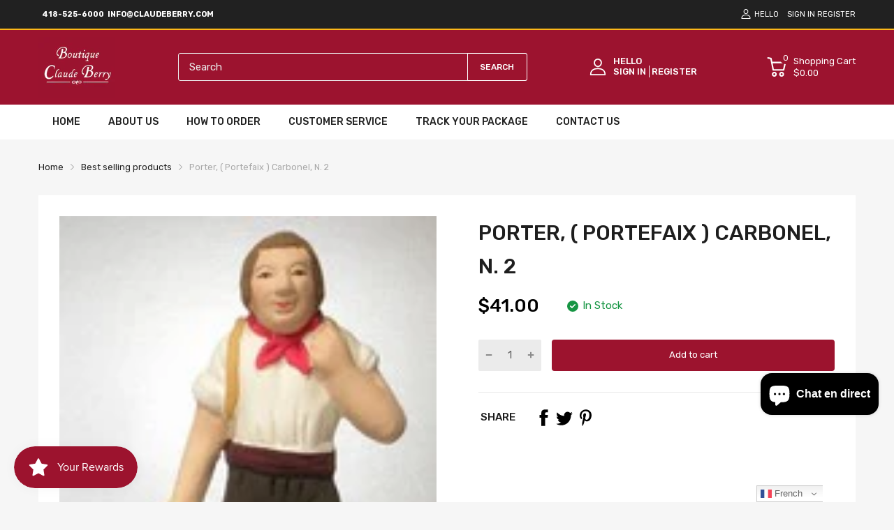

--- FILE ---
content_type: text/html; charset=utf-8
request_url: https://claudeberry.com/fr/products/porter-carbonel-n-2
body_size: 75483
content:
<!doctype html>
<html lang="fr">
<head>
  <link rel="preconnect dns-prefetch" href="https://cdn.shopify.com">
  <link rel="preconnect dns-prefetch" href="https://claudeberry.com">
  <link rel="preconnect dns-prefetch" href="https://fonts.googleapis.com" crossorigin>
  <link rel="shortcut icon" type="image/x-icon" href="//claudeberry.com/cdn/shop/t/2/assets/favicon.png?v=99739923420309146141677669409">
  <link rel="canonical" href="https://claudeberry.com/fr/products/porter-carbonel-n-2"><link href="//claudeberry.com/cdn/shop/t/2/assets/main_style.min.css?v=88564063252192424441665023216" rel="preload" as="style">
<link href="//claudeberry.com/cdn/shop/t/2/assets/header-content.min.css?v=2672746426095695271665023216" rel="preload" as="style">
<link href="//claudeberry.com/cdn/shop/t/2/assets/footer-content.min.css?v=172569630744999223961665023216" rel="preload" as="style"><link href="//claudeberry.com/cdn/shop/t/2/assets/product-page.min.css?v=52427977018806413761665023217" rel="preload" as="style"><meta charset="utf-8">
  <meta name="viewport" content="viewport-fit=cover, width=device-width,initial-scale=1, user-scalable=0"/>
  <meta name="google" content="notranslate">
  <meta name='HandheldFriendly' content='True'>
  <meta name='MobileOptimized' content='360'>
  <meta http-equiv="cleartype" content="on">
  <meta name="theme-color" content="#9c132e">


  <title>Porter, ( Portefaix ) Carbonel, N. 2 &ndash; Claude Berry</title>
<style>

  .da-restock-notification-form input[type="text"]::placeholder {
     
    opacity: 0.5;
    color: grey;
}
  
  .da-restock-notification-form input[type="text"]  {
    width: 100%;
    margin-bottom: 10px;
    padding: 10px;
    border: 1px #373737 solid;
}

  .btn.da-restock-notification-button {
    background-color: #ae0023;
    color: white;
    text-align: center;
}
  
  div#dd-restock-notification-container .da-restock-notification .da-restock-notification-form, div#dd-restock-notification-container .da-restock-notification form {
    padding: 15px 20px;
    background-color: #ffffff !important;
}

  
  button.btn.btn-1.goat-checkout-btn {
    display: none !important;
}

.gt_container--hich1m .gt_switcher {
  
    width: 95px !important;
    
}
.title > a {
    display: none;
}

.featured_block-banner .block_content-text-1 {
    font-size: var(--heading-size-h3);
    color: #ffffff !important;
    font-weight: 500;
}

  .mobile-bar .mobile-bar_list {
   
    height: 40px !important;}

  textarea {
    height: 75px !important;
   
}
  #filter-collection .filter-wrapper {
    margin-bottom: 35px;
    display: none !important;
}
.section_content-wrapper.d-grid .card_footer-body .link-color {
    color: #f7f6f6 !important;
}

  button.btn.btn-1.btn-add-to-cart {
    color: white;
}
   button.btn.btn-1.btn-add-to-cart:hover {
    background: black;
}
  .card_footer-text.card_footer-text-1 span p a {
    color: white;
}
  .header-container .header-content .header-content_top .wrapper{
    padding:10px 0px !important;
  }
  section#shopify-section-slideshow-with-banner {
    margin-bottom: 40px;
}
  .featured_block .sb-title {
  
    background-color: #ffbc3e !important;
    padding: 15px !important;
}
.menu_list-ui.menu-toggle {
    border: 2px solid #ffbc3e;
   
}
  .menu_list-body {
    padding: 0px 20px 0px 20px;
}

  .featured_block-category .menu_list-wrapper li a {
    line-height: 23px;
    font-size: var(--body-14);
    color: #201e1e !important;
}


  .featured_block-category .menu_list-wrapper li {
    display: flex;
    justify-content: space-between;
    align-items: center;
    flex-wrap: wrap;
    padding: 10px 0 !important;
    border-bottom: 1px solid #ccc;
}

  .featured_block-category .menu_list-wrapper li .number {
   
    display: none !important;
}
#shopify-section-template--16564259422453__a629e821-32e6-47b4-9667-a861df23a99c .home-categories.style-2 .card_section-item-inner .card_section-header{
 height: 140px !important;

}
#shopify-section-template--16564259422453__a629e821-32e6-47b4-9667-a861df23a99c img.overlay-ui.w-100.h-100.lazyautosizes.ls-is-cached.lazyloaded{
  height: 140px !important;
  object-fit: contain !important;
}

  #shopify-section-template--16564259422453__a629e821-32e6-47b4-9667-a861df23a99c .home-categories.style-2 .card_section-item-inner .card_section-header {
    height: 140px !important;
    margin: auto !important;
}
#shopify-section-template--16564259422453__a629e821-32e6-47b4-9667-a861df23a99c .home-categories .card_section-item-inner{
  display: inline;
}

  .sb-left-column .sb-widget_title h5 {
    color: white;
}
  .sb-left-column .widget-banner .banner .textbox .btn {
    color: white;
    border: 1px solid white;
  margin-top: 10px;
}

  .btn1{
  color: white;
    border: 1px solid white;
  margin-top: 10px;
  }
.btn1:hover{
  color: #9c132e;
  background:white;
  }
  
  .sb-left-column .widget-banner .banner .textbox .btn:hover {
    color: #9c132e;
  background:white;
}

#shopify-section-template--16564259422453__a629e821-32e6-47b4-9667-a861df23a99c .home-categories.style-2 .card_section-item-inner {
    padding: 0px !important;
}

 #shopify-section-template--16564259422453__a629e821-32e6-47b4-9667-a861df23a99c .home-categories.style-2 .card_section-body {
    -webkit-margin-start: 0px !important;
    margin-inline-start: 0px !important;
}

  #shopify-section-template--16564259422453__a629e821-32e6-47b4-9667-a861df23a99c .home-categories .card_section-item-inner .card_section-info, .home-categories .card_section-item-inner .title {
   margin-bottom: 0px !important;  
}
 #shopify-section-template--16564259422453__a629e821-32e6-47b4-9667-a861df23a99c .home-categories .card_section-item-inner .btn-show-all>div {
     margin-top: 0px !important;
}
  .menu_list-ui.menu-toggle {
    border: 2px solid #9c132e !important;
}
  .featured_block .sb-title {
    background-color: #9c132e !important;
    color: white !important;
}

  .header-container .header-content .header-search .form-search button {
    border: solid 1px white !important;
  color:white;}

  ::placeholder {
  color:var(--body-border-color);

}
 #header.header .header-desktop {
    background-color: #9C132F !important;
   
}
  .product-card .imageCrop-true img {
    object-fit: contain !important;
}

  .header-container .header-content .header-search .search-results {
    color: black;}

    div#header-second-nav {
    display: none;
}
  .vertical-nav.js-sub-drawer-open-button {
    color: white;
}

  .annoubar-item p {
    color: white !important;
}

  .mobile-bar .mobile-bar_item svg {
    color: white;
}
  
  @media only screen and (max-width: 600px) {
  div#header-second-nav {
    display: block;
}
  .vertical-nav.js-sub-drawer-open-button {
    color: white;
}
}
.result-image a {
    position: relative;
} 
  
</style>
  
<meta name="description" content="only 1 available">


<meta name="author" content="Claude Berry">
<meta property="og:url" content="https://claudeberry.com/fr/products/porter-carbonel-n-2">
<meta property="og:site_name" content="Claude Berry">


  <meta property="og:type" content="product">
  <meta property="og:title" content="Porter,  ( Portefaix ) Carbonel, N. 2">
  
    <meta property="og:image" content="http://claudeberry.com/cdn/shop/products/17556982_600x.jpg?v=1677239929">
    <meta property="og:image:secure_url" content="https://claudeberry.com/cdn/shop/products/17556982_600x.jpg?v=1677239929">
    
  
  <meta property="og:price:amount" content="41.00">
  <meta property="og:price:currency" content="USD">


  <meta property="og:description" content="only 1 available">




<meta name="twitter:card" content="summary">

  <meta name="twitter:title" content="Porter,  ( Portefaix ) Carbonel, N. 2">
  <meta name="twitter:description" content="only 1 available">
  <meta name="twitter:image" content="https://claudeberry.com/cdn/shop/products/17556982_240x.jpg?v=1677239929">
  <meta name="twitter:image:width" content="240">
  <meta name="twitter:image:height" content="240">


<!--===== Theme Font Family ===== --><script type="text/javascript">
		WebFontConfig = {
			google: {
				api: 'https://fonts.googleapis.com/css2',
				families: ["Rubik:wght@300;400;500;600;700;800;900&display=swap"] }
		};
	</script><script>
  /*
 * Copyright 2016 Small Batch, Inc.
 *
 * Licensed under the Apache License, Version 2.0 (the "License"); you may not
 * use this file except in compliance with the License. You may obtain a copy of
 * the License at
 *
 * http://www.apache.org/licenses/LICENSE-2.0
 *
 * Unless required by applicable law or agreed to in writing, software
 * distributed under the License is distributed on an "AS IS" BASIS, WITHOUT
 * WARRANTIES OR CONDITIONS OF ANY KIND, either express or implied. See the
 * License for the specific language governing permissions and limitations under
 * the License.
 */
/* Web Font Loader v1.6.26 - (c) Adobe Systems, Google. License: Apache 2.0 */(function(){function aa(a,b,c){return a.call.apply(a.bind,arguments)}function ba(a,b,c){if(!a)throw Error();if(2<arguments.length){var d=Array.prototype.slice.call(arguments,2);return function(){var c=Array.prototype.slice.call(arguments);Array.prototype.unshift.apply(c,d);return a.apply(b,c)}}return function(){return a.apply(b,arguments)}}function p(a,b,c){p=Function.prototype.bind&&-1!=Function.prototype.bind.toString().indexOf("native code")?aa:ba;return p.apply(null,arguments)}var q=Date.now||function(){return+new Date};function ca(a,b){this.a=a;this.m=b||a;this.c=this.m.document}var da=!!window.FontFace;function t(a,b,c,d){b=a.c.createElement(b);if(c)for(var e in c)c.hasOwnProperty(e)&&("style"==e?b.style.cssText=c[e]:b.setAttribute(e,c[e]));d&&b.appendChild(a.c.createTextNode(d));return b}function u(a,b,c){a=a.c.getElementsByTagName(b)[0];a||(a=document.documentElement);a.insertBefore(c,a.lastChild)}function v(a){a.parentNode&&a.parentNode.removeChild(a)}
function w(a,b,c){b=b||[];c=c||[];for(var d=a.className.split(/\s+/),e=0;e<b.length;e+=1){for(var f=!1,g=0;g<d.length;g+=1)if(b[e]===d[g]){f=!0;break}f||d.push(b[e])}b=[];for(e=0;e<d.length;e+=1){f=!1;for(g=0;g<c.length;g+=1)if(d[e]===c[g]){f=!0;break}f||b.push(d[e])}a.className=b.join(" ").replace(/\s+/g," ").replace(/^\s+|\s+$/,"")}function y(a,b){for(var c=a.className.split(/\s+/),d=0,e=c.length;d<e;d++)if(c[d]==b)return!0;return!1}
function z(a){if("string"===typeof a.f)return a.f;var b=a.m.location.protocol;"about:"==b&&(b=a.a.location.protocol);return"https:"==b?"https:":"http:"}function ea(a){return a.m.location.hostname||a.a.location.hostname}
function A(a,b,c){function d(){k&&e&&f&&(k(g),k=null)}b=t(a,"link",{rel:"stylesheet",href:b,media:"all"});var e=!1,f=!0,g=null,k=c||null;da?(b.onload=function(){e=!0;d()},b.onerror=function(){e=!0;g=Error("Stylesheet failed to load");d()}):setTimeout(function(){e=!0;d()},0);u(a,"head",b)}
function B(a,b,c,d){var e=a.c.getElementsByTagName("head")[0];if(e){var f=t(a,"script",{src:b}),g=!1;f.onload=f.onreadystatechange=function(){g||this.readyState&&"loaded"!=this.readyState&&"complete"!=this.readyState||(g=!0,c&&c(null),f.onload=f.onreadystatechange=null,"HEAD"==f.parentNode.tagName&&e.removeChild(f))};e.appendChild(f);setTimeout(function(){g||(g=!0,c&&c(Error("Script load timeout")))},d||5E3);return f}return null};function C(){this.a=0;this.c=null}function D(a){a.a++;return function(){a.a--;E(a)}}function F(a,b){a.c=b;E(a)}function E(a){0==a.a&&a.c&&(a.c(),a.c=null)};function G(a){this.a=a||"-"}G.prototype.c=function(a){for(var b=[],c=0;c<arguments.length;c++)b.push(arguments[c].replace(/[\W_]+/g,"").toLowerCase());return b.join(this.a)};function H(a,b){this.c=a;this.f=4;this.a="n";var c=(b||"n4").match(/^([nio])([1-9])$/i);c&&(this.a=c[1],this.f=parseInt(c[2],10))}function fa(a){return I(a)+" "+(a.f+"00")+" 300px "+J(a.c)}function J(a){var b=[];a=a.split(/,\s*/);for(var c=0;c<a.length;c++){var d=a[c].replace(/['"]/g,"");-1!=d.indexOf(" ")||/^\d/.test(d)?b.push("'"+d+"'"):b.push(d)}return b.join(",")}function K(a){return a.a+a.f}function I(a){var b="normal";"o"===a.a?b="oblique":"i"===a.a&&(b="italic");return b}
function ga(a){var b=4,c="n",d=null;a&&((d=a.match(/(normal|oblique|italic)/i))&&d[1]&&(c=d[1].substr(0,1).toLowerCase()),(d=a.match(/([1-9]00|normal|bold)/i))&&d[1]&&(/bold/i.test(d[1])?b=7:/[1-9]00/.test(d[1])&&(b=parseInt(d[1].substr(0,1),10))));return c+b};function ha(a,b){this.c=a;this.f=a.m.document.documentElement;this.h=b;this.a=new G("-");this.j=!1!==b.events;this.g=!1!==b.classes}function ia(a){a.g&&w(a.f,[a.a.c("wf","loading")]);L(a,"loading")}function M(a){if(a.g){var b=y(a.f,a.a.c("wf","active")),c=[],d=[a.a.c("wf","loading")];b||c.push(a.a.c("wf","inactive"));w(a.f,c,d)}L(a,"inactive")}function L(a,b,c){if(a.j&&a.h[b])if(c)a.h[b](c.c,K(c));else a.h[b]()};function ja(){this.c={}}function ka(a,b,c){var d=[],e;for(e in b)if(b.hasOwnProperty(e)){var f=a.c[e];f&&d.push(f(b[e],c))}return d};function N(a,b){this.c=a;this.f=b;this.a=t(this.c,"span",{"aria-hidden":"true"},this.f)}function O(a){u(a.c,"body",a.a)}function P(a){return"display:block;position:absolute;top:-9999px;left:-9999px;font-size:300px;width:auto;height:auto;line-height:normal;margin:0;padding:0;font-variant:normal;white-space:nowrap;font-family:"+J(a.c)+";"+("font-style:"+I(a)+";font-weight:"+(a.f+"00")+";")};function Q(a,b,c,d,e,f){this.g=a;this.j=b;this.a=d;this.c=c;this.f=e||3E3;this.h=f||void 0}Q.prototype.start=function(){var a=this.c.m.document,b=this,c=q(),d=new Promise(function(d,e){function k(){q()-c>=b.f?e():a.fonts.load(fa(b.a),b.h).then(function(a){1<=a.length?d():setTimeout(k,25)},function(){e()})}k()}),e=new Promise(function(a,d){setTimeout(d,b.f)});Promise.race([e,d]).then(function(){b.g(b.a)},function(){b.j(b.a)})};function R(a,b,c,d,e,f,g){this.v=a;this.B=b;this.c=c;this.a=d;this.s=g||"BESbswy";this.f={};this.w=e||3E3;this.u=f||null;this.o=this.j=this.h=this.g=null;this.g=new N(this.c,this.s);this.h=new N(this.c,this.s);this.j=new N(this.c,this.s);this.o=new N(this.c,this.s);a=new H(this.a.c+",serif",K(this.a));a=P(a);this.g.a.style.cssText=a;a=new H(this.a.c+",sans-serif",K(this.a));a=P(a);this.h.a.style.cssText=a;a=new H("serif",K(this.a));a=P(a);this.j.a.style.cssText=a;a=new H("sans-serif",K(this.a));a=
P(a);this.o.a.style.cssText=a;O(this.g);O(this.h);O(this.j);O(this.o)}var S={D:"serif",C:"sans-serif"},T=null;function U(){if(null===T){var a=/AppleWebKit\/([0-9]+)(?:\.([0-9]+))/.exec(window.navigator.userAgent);T=!!a&&(536>parseInt(a[1],10)||536===parseInt(a[1],10)&&11>=parseInt(a[2],10))}return T}R.prototype.start=function(){this.f.serif=this.j.a.offsetWidth;this.f["sans-serif"]=this.o.a.offsetWidth;this.A=q();la(this)};
function ma(a,b,c){for(var d in S)if(S.hasOwnProperty(d)&&b===a.f[S[d]]&&c===a.f[S[d]])return!0;return!1}function la(a){var b=a.g.a.offsetWidth,c=a.h.a.offsetWidth,d;(d=b===a.f.serif&&c===a.f["sans-serif"])||(d=U()&&ma(a,b,c));d?q()-a.A>=a.w?U()&&ma(a,b,c)&&(null===a.u||a.u.hasOwnProperty(a.a.c))?V(a,a.v):V(a,a.B):na(a):V(a,a.v)}function na(a){setTimeout(p(function(){la(this)},a),50)}function V(a,b){setTimeout(p(function(){v(this.g.a);v(this.h.a);v(this.j.a);v(this.o.a);b(this.a)},a),0)};function W(a,b,c){this.c=a;this.a=b;this.f=0;this.o=this.j=!1;this.s=c}var X=null;W.prototype.g=function(a){var b=this.a;b.g&&w(b.f,[b.a.c("wf",a.c,K(a).toString(),"active")],[b.a.c("wf",a.c,K(a).toString(),"loading"),b.a.c("wf",a.c,K(a).toString(),"inactive")]);L(b,"fontactive",a);this.o=!0;oa(this)};
W.prototype.h=function(a){var b=this.a;if(b.g){var c=y(b.f,b.a.c("wf",a.c,K(a).toString(),"active")),d=[],e=[b.a.c("wf",a.c,K(a).toString(),"loading")];c||d.push(b.a.c("wf",a.c,K(a).toString(),"inactive"));w(b.f,d,e)}L(b,"fontinactive",a);oa(this)};function oa(a){0==--a.f&&a.j&&(a.o?(a=a.a,a.g&&w(a.f,[a.a.c("wf","active")],[a.a.c("wf","loading"),a.a.c("wf","inactive")]),L(a,"active")):M(a.a))};function pa(a){this.j=a;this.a=new ja;this.h=0;this.f=this.g=!0}pa.prototype.load=function(a){this.c=new ca(this.j,a.context||this.j);this.g=!1!==a.events;this.f=!1!==a.classes;qa(this,new ha(this.c,a),a)};
function ra(a,b,c,d,e){var f=0==--a.h;(a.f||a.g)&&setTimeout(function(){var a=e||null,k=d||null||{};if(0===c.length&&f)M(b.a);else{b.f+=c.length;f&&(b.j=f);var h,m=[];for(h=0;h<c.length;h++){var l=c[h],n=k[l.c],r=b.a,x=l;r.g&&w(r.f,[r.a.c("wf",x.c,K(x).toString(),"loading")]);L(r,"fontloading",x);r=null;null===X&&(X=window.FontFace?(x=/Gecko.*Firefox\/(\d+)/.exec(window.navigator.userAgent))?42<parseInt(x[1],10):!0:!1);X?r=new Q(p(b.g,b),p(b.h,b),b.c,l,b.s,n):r=new R(p(b.g,b),p(b.h,b),b.c,l,b.s,a,
n);m.push(r)}for(h=0;h<m.length;h++)m[h].start()}},0)}function qa(a,b,c){var d=[],e=c.timeout;ia(b);var d=ka(a.a,c,a.c),f=new W(a.c,b,e);a.h=d.length;b=0;for(c=d.length;b<c;b++)d[b].load(function(b,d,c){ra(a,f,b,d,c)})};function sa(a,b){this.c=a;this.a=b}function ta(a,b,c){var d=z(a.c);a=(a.a.api||"fast.fonts.net/jsapi").replace(/^.*http(s?):(\/\/)?/,"");return d+"//"+a+"/"+b+".js"+(c?"?v="+c:"")}
sa.prototype.load=function(a){function b(){if(f["__mti_fntLst"+d]){var c=f["__mti_fntLst"+d](),e=[],h;if(c)for(var m=0;m<c.length;m++){var l=c[m].fontfamily;void 0!=c[m].fontStyle&&void 0!=c[m].fontWeight?(h=c[m].fontStyle+c[m].fontWeight,e.push(new H(l,h))):e.push(new H(l))}a(e)}else setTimeout(function(){b()},50)}var c=this,d=c.a.projectId,e=c.a.version;if(d){var f=c.c.m;B(this.c,ta(c,d,e),function(e){e?a([]):(f["__MonotypeConfiguration__"+d]=function(){return c.a},b())}).id="__MonotypeAPIScript__"+
d}else a([])};function ua(a,b){this.c=a;this.a=b}ua.prototype.load=function(a){var b,c,d=this.a.urls||[],e=this.a.families||[],f=this.a.testStrings||{},g=new C;b=0;for(c=d.length;b<c;b++)A(this.c,d[b],D(g));var k=[];b=0;for(c=e.length;b<c;b++)if(d=e[b].split(":"),d[1])for(var h=d[1].split(","),m=0;m<h.length;m+=1)k.push(new H(d[0],h[m]));else k.push(new H(d[0]));F(g,function(){a(k,f)})};function va(a,b,c){a?this.c=a:this.c=b+wa;this.a=[];this.f=[];this.g=c||""}var wa="//fonts.googleapis.com/css";function xa(a,b){for(var c=b.length,d=0;d<c;d++){var e=b[d].split(":");3==e.length&&a.f.push(e.pop());var f="";2==e.length&&""!=e[1]&&(f=":");a.a.push(e.join(f))}}
function ya(a){if(0==a.a.length)throw Error("No fonts to load!");if(-1!=a.c.indexOf("kit="))return a.c;for(var b=a.a.length,c=[],d=0;d<b;d++)c.push(a.a[d].replace(/ /g,"+"));b=a.c+"?family="+c.join("%7C");0<a.f.length&&(b+="&subset="+a.f.join(","));0<a.g.length&&(b+="&text="+encodeURIComponent(a.g));return b};function za(a){this.f=a;this.a=[];this.c={}}
var Aa={latin:"BESbswy","latin-ext":"\u00e7\u00f6\u00fc\u011f\u015f",cyrillic:"\u0439\u044f\u0416",greek:"\u03b1\u03b2\u03a3",khmer:"\u1780\u1781\u1782",Hanuman:"\u1780\u1781\u1782"},Ba={thin:"1",extralight:"2","extra-light":"2",ultralight:"2","ultra-light":"2",light:"3",regular:"4",book:"4",medium:"5","semi-bold":"6",semibold:"6","demi-bold":"6",demibold:"6",bold:"7","extra-bold":"8",extrabold:"8","ultra-bold":"8",ultrabold:"8",black:"9",heavy:"9",l:"3",r:"4",b:"7"},Ca={i:"i",italic:"i",n:"n",normal:"n"},
Da=/^(thin|(?:(?:extra|ultra)-?)?light|regular|book|medium|(?:(?:semi|demi|extra|ultra)-?)?bold|black|heavy|l|r|b|[1-9]00)?(n|i|normal|italic)?$/;
function Ea(a){for(var b=a.f.length,c=0;c<b;c++){var d=a.f[c].split(":"),e=d[0].replace(/\+/g," "),f=["n4"];if(2<=d.length){var g;var k=d[1];g=[];if(k)for(var k=k.split(","),h=k.length,m=0;m<h;m++){var l;l=k[m];if(l.match(/^[\w-]+$/)){var n=Da.exec(l.toLowerCase());if(null==n)l="";else{l=n[2];l=null==l||""==l?"n":Ca[l];n=n[1];if(null==n||""==n)n="4";else var r=Ba[n],n=r?r:isNaN(n)?"4":n.substr(0,1);l=[l,n].join("")}}else l="";l&&g.push(l)}0<g.length&&(f=g);3==d.length&&(d=d[2],g=[],d=d?d.split(","):
g,0<d.length&&(d=Aa[d[0]])&&(a.c[e]=d))}a.c[e]||(d=Aa[e])&&(a.c[e]=d);for(d=0;d<f.length;d+=1)a.a.push(new H(e,f[d]))}};function Fa(a,b){this.c=a;this.a=b}var Ga={Arimo:!0,Cousine:!0,Tinos:!0};Fa.prototype.load=function(a){var b=new C,c=this.c,d=new va(this.a.api,z(c),this.a.text),e=this.a.families;xa(d,e);var f=new za(e);Ea(f);A(c,ya(d),D(b));F(b,function(){a(f.a,f.c,Ga)})};function Ha(a,b){this.c=a;this.a=b}Ha.prototype.load=function(a){var b=this.a.id,c=this.c.m;b?B(this.c,(this.a.api||"https://use.typekit.net")+"/"+b+".js",function(b){if(b)a([]);else if(c.Typekit&&c.Typekit.config&&c.Typekit.config.fn){b=c.Typekit.config.fn;for(var e=[],f=0;f<b.length;f+=2)for(var g=b[f],k=b[f+1],h=0;h<k.length;h++)e.push(new H(g,k[h]));try{c.Typekit.load({events:!1,classes:!1,async:!0})}catch(m){}a(e)}},2E3):a([])};function Ia(a,b){this.c=a;this.f=b;this.a=[]}Ia.prototype.load=function(a){var b=this.f.id,c=this.c.m,d=this;b?(c.__webfontfontdeckmodule__||(c.__webfontfontdeckmodule__={}),c.__webfontfontdeckmodule__[b]=function(b,c){for(var g=0,k=c.fonts.length;g<k;++g){var h=c.fonts[g];d.a.push(new H(h.name,ga("font-weight:"+h.weight+";font-style:"+h.style)))}a(d.a)},B(this.c,z(this.c)+(this.f.api||"//f.fontdeck.com/s/css/js/")+ea(this.c)+"/"+b+".js",function(b){b&&a([])})):a([])};var Y=new pa(window);Y.a.c.custom=function(a,b){return new ua(b,a)};Y.a.c.fontdeck=function(a,b){return new Ia(b,a)};Y.a.c.monotype=function(a,b){return new sa(b,a)};Y.a.c.typekit=function(a,b){return new Ha(b,a)};Y.a.c.google=function(a,b){return new Fa(b,a)};var Z={load:p(Y.load,Y)};"function"===typeof define&&define.amd?define(function(){return Z}):"undefined"!==typeof module&&module.exports?module.exports=Z:(window.WebFont=Z,window.WebFontConfig&&Y.load(window.WebFontConfig));}());
</script>
<style>:root {
    --rtl-layout: false;
    --body-font-family: Rubik,sans-serif, open-sans-serif;
    --font-heading: Rubik,sans-serif, open-sans-serif;

    --heading-size-h1: 36px;
    --heading-size-h2: 30px;
    --heading-size-h3: 25px;
    --heading-size-h4: 18px;
    --heading-size-h5: 16px;
    --heading-size-h6: 14px;
    --heading-1-weight: 500;
    --heading-2-weight: 400;
    --heading-3-weight: 400;
    --heading-4-weight: 400;
    --heading-5-weight: 400;
    --heading-6-weight: 400;

    --header-bg-desk: ;
    --header-text-color-desk: ;
    --bg-cart-number: ;
    --icon-number-color: ;
    --header-bg-mobile: ;
    --header-text-color-mobile: ;

    --body-font-size: 15px;
    --body-font-weight: 400;
    --main-color: #9c132e;
    --main-text-color: #ffffff;
    --main-color-rgba: 156, 19, 46;
    --body-border-color: #ebebeb;
    --text-miscellaneous: #FFFFFF;
    --miscellaneous-color: #ffffff;
    --body-bg-color: #f6f6f6;
    --body-color: #1e1e1e;
    --body-second-color: #a9a9a9;
    --body-link: #000000;
    --border-radius-default: 42px;

    --sale-lb-cl: #ffffff;
    --sale-lb-bgcl: #9c132e;
    --hot-lb-cl: #ffffff;
    --hot-lb-bgcl: #f00000;
    --new-lb-cl: #ffffff;
    --new-lb-bgcl: #12a05c;

    --section-heading-cl: #212121;
    --section-heading-fw: 300;
    --section-heading-align: left;
    --section-subheading-cl: #352799;
    --section-subheading-fw: 400;

    --btn1-fw: 400;
    --btn1-cl: #ffffff;
    --btn1-bg-cl: #9c132e;
    --btn1-hover-cl: #ffffff;
    --btn1-hover-bg-cl: #000000;
    --btn1-border-width: 1;
    --btn1-border-cl: #9c132e;
    --btn1-hover-border-cl: #bf0429;

    --btn2-fw: 400;
    --btn2-cl: #ffffff;
    --btn2-bg-cl: #212121;
    --btn2-hover-cl: #ffffff;
    --btn2-hover-bg-cl: #9c132e;
    --btn2-border-width: 1;
    --btn2-border-cl: #212121;
    --btn2-hover-border-cl: #9c132e;

    --btn3-fw: 500;
    --btn3-cl: #ffffff;
    --btn3-bg-cl: #12a05c;
    --btn3-hover-cl: #ffffff;
    --btn3-hover-bg-cl: #12a05c;
    --btn3-border-width: 1;
    --btn3-border-cl: #12a05c;
    --btn3-hover-border-cl: #12a05c;

    --price-color: #000000;
    --price-compare-color: #a9a9a9;
    --price-sale-color: #9c132e;
    --rating-star-color: #9c132e;
    --rating-star-empty-color: #a9a9a9;

    --footer-bg: ;
    --footer-text-cl: ;

    --color-second: #626262;

    --product-item-name: 17px;
    --product-item-price: 20px;

    --body-14: 14px;

    --breadcrumb-color-1: #212121;
    --breadcrumb-color-2: #a9a9a9;

    --bg-white: #ffffff;
    --gutter-xlg: 40px;
    --gutter-lg: 30px;
    --gutter-md: 25px;
    --gutter-sm: 20px;
    --gutter-xs: 15px;
    --gutter-xxs: 10px;
  }
</style>



<link href="//claudeberry.com/cdn/shop/t/2/assets/main_style.min.css?v=88564063252192424441665023216" rel="stylesheet" as="style">
<link href="//claudeberry.com/cdn/shop/t/2/assets/header-content.min.css?v=2672746426095695271665023216" rel="stylesheet" as="style">
<link href="//claudeberry.com/cdn/shop/t/2/assets/footer-content.min.css?v=172569630744999223961665023216" rel="stylesheet" as="style"><link href="//claudeberry.com/cdn/shop/t/2/assets/product-page.min.css?v=52427977018806413761665023217" rel="stylesheet" as="style"><style data-shopify>.sb-left-column .widget-menu .menu-item .dropdown-menu{transition: height 0.2s;}
  .slider-container:not(.slider-initialized) {
    overflow: hidden;
    white-space: nowrap;
  }
  .slider-container:not(.slider-initialized) .slider-item {
    display: inline-block;
    vertical-align: top;
    white-space: normal;
  }
  .slider-item:not(.no-lazy).lazyload {
    display: none !important;
  }
  .slider-item:not(.no-lazy).lazyloaded {
    display: inline-block !important;
  }
  .slider-item:not(.no-lazy) .lazyload {
    display: none !important;
  }
  .slider-item:not(.no-lazy) .lazyloaded {
    display: inline-block !important;
  }
  .slider-item:not(.no-lazy).tns-slide-active .lazyload {
    display: inline-block !important;
  }
  .slider-item:not(.no-lazy).tns-slide-active {
    display: inline-block !important;
  }
  .visibility-hidden {
    visibility: hidden;
  }
  .position-relative {position: relative !important;}
  .position-absolute {position: absolute !important;}
  .cursor-pointer{cursor: pointer}
  .p-0{ padding: 0!important;}

  .share-links.social-sharing svg{
    width: 24px;
  }.product-status .in-stock,.product-status .out-stock{display: none;}
    .product-status[data-status='1'] .in-stock{display: block;}
    .product-status[data-status='0'] .out-stock{display: block;}.section_title-wrapper {margin:0 0 30px 0;}.section_title-text-1 {font-size:26px;line-height:60px;}@media screen and (max-width: 991px){ .section_title-text-1 {font-size:24px;} }@media screen and (max-width: 767px){ .section_title-text-1 {font-size:20px;line-height:25px;}}.section_title-text-2 {font-size:24px;line-height:35px;}.custom-color[data-custom-color="white"],.custom-color[data-custom-color="white"] a{
          color: #fff;
        }.custom-color[data-custom-color="black"],.custom-color[data-custom-color="black"] a{
          color: #000;
        }.custom-color[data-custom-color="red"],.custom-color[data-custom-color="red"] a{
          color: #FF0000;
        }.custom-color[data-custom-color="yellow"],.custom-color[data-custom-color="yellow"] a{
          color: #ffff00;
        }.custom-color[data-custom-color="pink"],.custom-color[data-custom-color="pink"] a{
          color: #FFC0CB;
        }.custom-color[data-custom-color="purple"],.custom-color[data-custom-color="purple"] a{
          color: #800080;
        }.custom-color[data-custom-color="green"],.custom-color[data-custom-color="green"] a{
          color: #00ff00;
        }.custom-color[data-custom-color="blue"],.custom-color[data-custom-color="blue"] a{
          color: #0000FF;
        }.custom-color[data-custom-color="gold"],.custom-color[data-custom-color="gold"] a{
          color: #FFD700;
        }.custom-color[data-custom-color="grey"],.custom-color[data-custom-color="grey"] a{
          color: #808080;
        }.custom-color[data-custom-color="orange"],.custom-color[data-custom-color="orange"] a{
          color: #FFA500;
        }.mega-menu-item .product-card_action{
    display: none;
  }

  </style>

<script type="application/javascript">
  EventTarget.prototype.addEvent = EventTarget.prototype.addEventListener;
  EventTarget.prototype.removeEvent = EventTarget.prototype.removeEventListener;
  window.lazySizesConfig = window.lazySizesConfig || {};
  lazySizesConfig.loadMode = 1;
  lazySizesConfig.loadHidden = false;

  [
    "//claudeberry.com/cdn/shop/t/2/assets/lazysizes.min.js?v=25304090940066857651665023216",
    "//claudeberry.com/cdn/shop/t/2/assets/tiny-slider.min.js?v=83794718933834253901678689542",
    "//claudeberry.com/cdn/shop/t/2/assets/common.min.js?v=143589456925157322761665023215","//claudeberry.com/cdn/shop/t/2/assets/photoswipe.min.js?v=42722518446150578531665023217","//claudeberry.com/cdn/shop/t/2/assets/product-page.min.js?v=98226324634472247311665023217",].forEach(url => {
    let link = document.createElement('link');
    link.href = url;
    link.rel = "preload";
    link.as = "script";
    document.head.prepend(link);
  })
</script>  <script>window.BOOMR = {version:1}</script>

<script type="application/javascript">
  window.theme = Object.assign( window.theme || {}, {product: {"id":8004326424821,"title":"Porter,  ( Portefaix ) Carbonel, N. 2","handle":"porter-carbonel-n-2","description":"\u003cspan\u003eonly 1 available\u003c\/span\u003e","published_at":"2023-02-24T05:58:14-06:00","created_at":"2023-02-24T05:58:14-06:00","vendor":"ClaudeBerry","type":"Santons","tags":["Characters","Marcel Carbonel Santons","Number 2"],"price":4100,"price_min":4100,"price_max":4100,"available":true,"price_varies":false,"compare_at_price":null,"compare_at_price_min":0,"compare_at_price_max":0,"compare_at_price_varies":false,"variants":[{"id":43676203811061,"title":"Default Title","option1":"Default Title","option2":null,"option3":null,"sku":"c2portefaix","requires_shipping":true,"taxable":true,"featured_image":null,"available":true,"name":"Porter,  ( Portefaix ) Carbonel, N. 2","public_title":null,"options":["Default Title"],"price":4100,"weight":0,"compare_at_price":null,"inventory_management":"shopify","barcode":"","requires_selling_plan":false,"selling_plan_allocations":[]}],"images":["\/\/claudeberry.com\/cdn\/shop\/products\/17556982.jpg?v=1677239929"],"featured_image":"\/\/claudeberry.com\/cdn\/shop\/products\/17556982.jpg?v=1677239929","options":["Title"],"media":[{"alt":null,"id":31483166458101,"position":1,"preview_image":{"aspect_ratio":0.636,"height":220,"width":140,"src":"\/\/claudeberry.com\/cdn\/shop\/products\/17556982.jpg?v=1677239929"},"aspect_ratio":0.636,"height":220,"media_type":"image","src":"\/\/claudeberry.com\/cdn\/shop\/products\/17556982.jpg?v=1677239929","width":140}],"requires_selling_plan":false,"selling_plan_groups":[],"content":"\u003cspan\u003eonly 1 available\u003c\/span\u003e"},routes: {
      rootUrl: "/fr",
      searchUrl: "/fr/search",
      collectionAllUrl: "/fr/collections/all",
      collectionsUrl: "/fr/collections",
      cartAdd: "/fr/cart/add.js",
      cartGet: "/fr/cart.js",
      cartChange: "/fr/cart/change.js",
      cartUpdate: "/fr/cart/update.js",
      cartClear: "/fr/cart/clear.js"
    },
    settings: {
      currencies:{
        enable: false
      },
      language: {
        enable: false
      },
      shop: {
        reviewApp: "shopify"
      },
      header: {
        sticky: true,
        style: 3,
        enableMainMegaMenu: true,
      },
      cart: {
        type: "page",
      },
      search: {
        useApp: "none",
        disable: false,
        limit: 10,
        type: "product,page,article,collection",
        urlParams: "&resources[type]=product,page,article,collection&resources[limit]=10&resources[options][unavailable_products]=show&resources[options][fields]=title,author,body,product_type,tag,variants.sku,variants.title,vendor"
      },
      collection: {
        scrollTopWhenFilter: true
      }
    },
    template: "product",
    strings: {
      klaviyoSuccess: "We just sent you an email to confirm your subscription. To finish signing up, please click the confirmation link in the email.",
      soldOut: "Sold out",
      item: "Item",
      items: "Items",
      tags: "Tagged &quot;{{tags}}&quot;",
      page: "Page {{page}}",
      shopName: "Claude Berry",
      cartNumber: "There are {{count}} item in your cart.",
      cartNumbers: "There are {{count}} items in your cart.",
      cart: {
        drawer: {
          quantity: "Qty"
        },
        lineItemMax: "You can&#39;t add more this item to the cart.",
      },
      shipping: {
        oneResult: "There is one shipping rate available for {{address}}",
        manyResults: "There are {{results_total}} shipping rates available for {{address}}, starting at {{rate_first}}.",
        notResult: "We do not ship to this destination.",
        resultItem: "{{name}} at {{price}}",
        missingCountry: "Please select a country",
        missingZip: "Please enter Zip/Postal Code",
      },
      message: {
        newsletterSuccess: "Thank you for subscribing!"
      }
    },
    currency: {
      type: "arena",
      current: "USD",
      pattern: "money_format",
      symbol: "$",
      format: "<span class=money>${{amount}}</span>",
    },
    search: {
      "config" : {
        "resources[type]": "product,page,article,collection",
        "resources[limit]": "10",
        "resources[options][unavailable_products]": "show"
      },
      strings : {
        product: "Product",
        article: "Translation missing: fr.general.search.article",
        collection: "Translation missing: fr.general.search.collection",
        page: "Translation missing: fr.general.search.page",
      }
    },
    assets: {
      cartNotify: "//claudeberry.com/cdn/shop/t/2/assets/cart-notify.min.js?v=117173670993032854741665023215",
      search: "//claudeberry.com/cdn/shop/t/2/assets/search.min.js?v=92666862508071919721665023217",
      collectionFilter: "//claudeberry.com/cdn/shop/t/2/assets/filter.min.js?v=140749013320137278831665023216",
      currenciesUrl: "//claudeberry.com/cdn/shop/t/2/assets/currencies.min.js?v=60223240567724181451665023216",
      currenciesRateUrl: "https://claudeberry.com/services/javascripts/currencies.js",
      defaultImage: "//claudeberry.com/cdn/shop/t/2/assets/default-image.jpg?v=43200675857319925701665023216",
    }
  });

  (() => {
    let arr = [
      "//claudeberry.com/cdn/shop/t/2/assets/lazysizes.min.js?v=25304090940066857651665023216",
      "//claudeberry.com/cdn/shop/t/2/assets/tiny-slider.min.js?v=83794718933834253901678689542",
      "//claudeberry.com/cdn/shop/t/2/assets/common.min.js?v=143589456925157322761665023215","//claudeberry.com/cdn/shop/t/2/assets/photoswipe.min.js?v=42722518446150578531665023217","//claudeberry.com/cdn/shop/t/2/assets/product-page.min.js?v=98226324634472247311665023217",];
    document.addEvent('DOMContentLoaded',async () => {

      for (const url of arr) {
        await new Promise((reslove, rejcet) => {
          let script = document.createElement("script");
          script.src = url;
          script.defer = true;
          script.onload = () => {reslove(1);};
          document.body.append(script);
        })
      }
    }, {once: true});
    window.addEvent('load', () => {
      [
        "//claudeberry.com/cdn/shop/t/2/assets/cart-notify.min.js?v=117173670993032854741665023215","//claudeberry.com/cdn/shop/t/2/assets/search.min.js?v=92666862508071919721665023217",].forEach( url => {
        let link = document.createElement("link");
        link.as = "script";
        link.href = url;
        link.rel = "preload";
        document.head.append(link);
      });
    })
  })();
</script>




<script>window.performance && window.performance.mark && window.performance.mark('shopify.content_for_header.start');</script><meta name="google-site-verification" content="MDampbgkTa2I6JI_Q1yeTlngdOLGNazeTBBzXCIfkIY">
<meta name="facebook-domain-verification" content="5k27e0cpucby6nijecv66u4u354c1n">
<meta id="shopify-digital-wallet" name="shopify-digital-wallet" content="/66375155957/digital_wallets/dialog">
<meta name="shopify-checkout-api-token" content="2bf129ec87b9204b63f701d9e2bd9752">
<link rel="alternate" hreflang="x-default" href="https://claudeberry.com/products/porter-carbonel-n-2">
<link rel="alternate" hreflang="en" href="https://claudeberry.com/products/porter-carbonel-n-2">
<link rel="alternate" hreflang="fr" href="https://claudeberry.com/fr/products/porter-carbonel-n-2">
<link rel="alternate" type="application/json+oembed" href="https://claudeberry.com/fr/products/porter-carbonel-n-2.oembed">
<script async="async" src="/checkouts/internal/preloads.js?locale=fr-US"></script>
<link rel="preconnect" href="https://shop.app" crossorigin="anonymous">
<script async="async" src="https://shop.app/checkouts/internal/preloads.js?locale=fr-US&shop_id=66375155957" crossorigin="anonymous"></script>
<script id="apple-pay-shop-capabilities" type="application/json">{"shopId":66375155957,"countryCode":"CA","currencyCode":"USD","merchantCapabilities":["supports3DS"],"merchantId":"gid:\/\/shopify\/Shop\/66375155957","merchantName":"Claude Berry","requiredBillingContactFields":["postalAddress","email","phone"],"requiredShippingContactFields":["postalAddress","email","phone"],"shippingType":"shipping","supportedNetworks":["visa","masterCard","discover"],"total":{"type":"pending","label":"Claude Berry","amount":"1.00"},"shopifyPaymentsEnabled":true,"supportsSubscriptions":true}</script>
<script id="shopify-features" type="application/json">{"accessToken":"2bf129ec87b9204b63f701d9e2bd9752","betas":["rich-media-storefront-analytics"],"domain":"claudeberry.com","predictiveSearch":true,"shopId":66375155957,"locale":"fr"}</script>
<script>var Shopify = Shopify || {};
Shopify.shop = "claude-berry.myshopify.com";
Shopify.locale = "fr";
Shopify.currency = {"active":"USD","rate":"1.0"};
Shopify.country = "US";
Shopify.theme = {"name":"Home 03","id":135900922101,"schema_name":"Chromium Theme","schema_version":"4.0","theme_store_id":null,"role":"main"};
Shopify.theme.handle = "null";
Shopify.theme.style = {"id":null,"handle":null};
Shopify.cdnHost = "claudeberry.com/cdn";
Shopify.routes = Shopify.routes || {};
Shopify.routes.root = "/fr/";</script>
<script type="module">!function(o){(o.Shopify=o.Shopify||{}).modules=!0}(window);</script>
<script>!function(o){function n(){var o=[];function n(){o.push(Array.prototype.slice.apply(arguments))}return n.q=o,n}var t=o.Shopify=o.Shopify||{};t.loadFeatures=n(),t.autoloadFeatures=n()}(window);</script>
<script>
  window.ShopifyPay = window.ShopifyPay || {};
  window.ShopifyPay.apiHost = "shop.app\/pay";
  window.ShopifyPay.redirectState = null;
</script>
<script id="shop-js-analytics" type="application/json">{"pageType":"product"}</script>
<script defer="defer" async type="module" src="//claudeberry.com/cdn/shopifycloud/shop-js/modules/v2/client.init-shop-cart-sync_XvpUV7qp.fr.esm.js"></script>
<script defer="defer" async type="module" src="//claudeberry.com/cdn/shopifycloud/shop-js/modules/v2/chunk.common_C2xzKNNs.esm.js"></script>
<script type="module">
  await import("//claudeberry.com/cdn/shopifycloud/shop-js/modules/v2/client.init-shop-cart-sync_XvpUV7qp.fr.esm.js");
await import("//claudeberry.com/cdn/shopifycloud/shop-js/modules/v2/chunk.common_C2xzKNNs.esm.js");

  window.Shopify.SignInWithShop?.initShopCartSync?.({"fedCMEnabled":true,"windoidEnabled":true});

</script>
<script>
  window.Shopify = window.Shopify || {};
  if (!window.Shopify.featureAssets) window.Shopify.featureAssets = {};
  window.Shopify.featureAssets['shop-js'] = {"shop-cart-sync":["modules/v2/client.shop-cart-sync_C66VAAYi.fr.esm.js","modules/v2/chunk.common_C2xzKNNs.esm.js"],"init-fed-cm":["modules/v2/client.init-fed-cm_By4eIqYa.fr.esm.js","modules/v2/chunk.common_C2xzKNNs.esm.js"],"shop-button":["modules/v2/client.shop-button_Bz0N9rYp.fr.esm.js","modules/v2/chunk.common_C2xzKNNs.esm.js"],"shop-cash-offers":["modules/v2/client.shop-cash-offers_B90ok608.fr.esm.js","modules/v2/chunk.common_C2xzKNNs.esm.js","modules/v2/chunk.modal_7MqWQJ87.esm.js"],"init-windoid":["modules/v2/client.init-windoid_CdJe_Ee3.fr.esm.js","modules/v2/chunk.common_C2xzKNNs.esm.js"],"shop-toast-manager":["modules/v2/client.shop-toast-manager_kCJHoUCw.fr.esm.js","modules/v2/chunk.common_C2xzKNNs.esm.js"],"init-shop-email-lookup-coordinator":["modules/v2/client.init-shop-email-lookup-coordinator_BPuRLqHy.fr.esm.js","modules/v2/chunk.common_C2xzKNNs.esm.js"],"init-shop-cart-sync":["modules/v2/client.init-shop-cart-sync_XvpUV7qp.fr.esm.js","modules/v2/chunk.common_C2xzKNNs.esm.js"],"avatar":["modules/v2/client.avatar_BTnouDA3.fr.esm.js"],"pay-button":["modules/v2/client.pay-button_CmFhG2BZ.fr.esm.js","modules/v2/chunk.common_C2xzKNNs.esm.js"],"init-customer-accounts":["modules/v2/client.init-customer-accounts_C5-IhKGM.fr.esm.js","modules/v2/client.shop-login-button_DrlPOW6Z.fr.esm.js","modules/v2/chunk.common_C2xzKNNs.esm.js","modules/v2/chunk.modal_7MqWQJ87.esm.js"],"init-shop-for-new-customer-accounts":["modules/v2/client.init-shop-for-new-customer-accounts_Cv1WqR1n.fr.esm.js","modules/v2/client.shop-login-button_DrlPOW6Z.fr.esm.js","modules/v2/chunk.common_C2xzKNNs.esm.js","modules/v2/chunk.modal_7MqWQJ87.esm.js"],"shop-login-button":["modules/v2/client.shop-login-button_DrlPOW6Z.fr.esm.js","modules/v2/chunk.common_C2xzKNNs.esm.js","modules/v2/chunk.modal_7MqWQJ87.esm.js"],"init-customer-accounts-sign-up":["modules/v2/client.init-customer-accounts-sign-up_Dqgdz3C3.fr.esm.js","modules/v2/client.shop-login-button_DrlPOW6Z.fr.esm.js","modules/v2/chunk.common_C2xzKNNs.esm.js","modules/v2/chunk.modal_7MqWQJ87.esm.js"],"shop-follow-button":["modules/v2/client.shop-follow-button_D7RRykwK.fr.esm.js","modules/v2/chunk.common_C2xzKNNs.esm.js","modules/v2/chunk.modal_7MqWQJ87.esm.js"],"checkout-modal":["modules/v2/client.checkout-modal_NILs_SXn.fr.esm.js","modules/v2/chunk.common_C2xzKNNs.esm.js","modules/v2/chunk.modal_7MqWQJ87.esm.js"],"lead-capture":["modules/v2/client.lead-capture_CSmE_fhP.fr.esm.js","modules/v2/chunk.common_C2xzKNNs.esm.js","modules/v2/chunk.modal_7MqWQJ87.esm.js"],"shop-login":["modules/v2/client.shop-login_CKcjyRl_.fr.esm.js","modules/v2/chunk.common_C2xzKNNs.esm.js","modules/v2/chunk.modal_7MqWQJ87.esm.js"],"payment-terms":["modules/v2/client.payment-terms_eoGasybT.fr.esm.js","modules/v2/chunk.common_C2xzKNNs.esm.js","modules/v2/chunk.modal_7MqWQJ87.esm.js"]};
</script>
<script>(function() {
  var isLoaded = false;
  function asyncLoad() {
    if (isLoaded) return;
    isLoaded = true;
    var urls = ["https:\/\/gtranslate.io\/shopify\/gtranslate.js?shop=claude-berry.myshopify.com","https:\/\/s3-us-west-2.amazonaws.com\/da-restock\/da-restock.js?shop=claude-berry.myshopify.com","\/\/cdn.shopify.com\/proxy\/c2b4b26169bd7321399097867253f050113bae766262b51c0dfe3db05b06a6bc\/bingshoppingtool-t2app-prod.trafficmanager.net\/api\/ShopifyMT\/v1\/uet\/tracking_script?shop=claude-berry.myshopify.com\u0026sp-cache-control=cHVibGljLCBtYXgtYWdlPTkwMA"];
    for (var i = 0; i < urls.length; i++) {
      var s = document.createElement('script');
      s.type = 'text/javascript';
      s.async = true;
      s.src = urls[i];
      var x = document.getElementsByTagName('script')[0];
      x.parentNode.insertBefore(s, x);
    }
  };
  if(window.attachEvent) {
    window.attachEvent('onload', asyncLoad);
  } else {
    window.addEventListener('load', asyncLoad, false);
  }
})();</script>
<script id="__st">var __st={"a":66375155957,"offset":-21600,"reqid":"5bdf3c2a-2017-430a-b395-9a2dcc5badad-1768740663","pageurl":"claudeberry.com\/fr\/products\/porter-carbonel-n-2","u":"a7403347a4ee","p":"product","rtyp":"product","rid":8004326424821};</script>
<script>window.ShopifyPaypalV4VisibilityTracking = true;</script>
<script id="captcha-bootstrap">!function(){'use strict';const t='contact',e='account',n='new_comment',o=[[t,t],['blogs',n],['comments',n],[t,'customer']],c=[[e,'customer_login'],[e,'guest_login'],[e,'recover_customer_password'],[e,'create_customer']],r=t=>t.map((([t,e])=>`form[action*='/${t}']:not([data-nocaptcha='true']) input[name='form_type'][value='${e}']`)).join(','),a=t=>()=>t?[...document.querySelectorAll(t)].map((t=>t.form)):[];function s(){const t=[...o],e=r(t);return a(e)}const i='password',u='form_key',d=['recaptcha-v3-token','g-recaptcha-response','h-captcha-response',i],f=()=>{try{return window.sessionStorage}catch{return}},m='__shopify_v',_=t=>t.elements[u];function p(t,e,n=!1){try{const o=window.sessionStorage,c=JSON.parse(o.getItem(e)),{data:r}=function(t){const{data:e,action:n}=t;return t[m]||n?{data:e,action:n}:{data:t,action:n}}(c);for(const[e,n]of Object.entries(r))t.elements[e]&&(t.elements[e].value=n);n&&o.removeItem(e)}catch(o){console.error('form repopulation failed',{error:o})}}const l='form_type',E='cptcha';function T(t){t.dataset[E]=!0}const w=window,h=w.document,L='Shopify',v='ce_forms',y='captcha';let A=!1;((t,e)=>{const n=(g='f06e6c50-85a8-45c8-87d0-21a2b65856fe',I='https://cdn.shopify.com/shopifycloud/storefront-forms-hcaptcha/ce_storefront_forms_captcha_hcaptcha.v1.5.2.iife.js',D={infoText:'Protégé par hCaptcha',privacyText:'Confidentialité',termsText:'Conditions'},(t,e,n)=>{const o=w[L][v],c=o.bindForm;if(c)return c(t,g,e,D).then(n);var r;o.q.push([[t,g,e,D],n]),r=I,A||(h.body.append(Object.assign(h.createElement('script'),{id:'captcha-provider',async:!0,src:r})),A=!0)});var g,I,D;w[L]=w[L]||{},w[L][v]=w[L][v]||{},w[L][v].q=[],w[L][y]=w[L][y]||{},w[L][y].protect=function(t,e){n(t,void 0,e),T(t)},Object.freeze(w[L][y]),function(t,e,n,w,h,L){const[v,y,A,g]=function(t,e,n){const i=e?o:[],u=t?c:[],d=[...i,...u],f=r(d),m=r(i),_=r(d.filter((([t,e])=>n.includes(e))));return[a(f),a(m),a(_),s()]}(w,h,L),I=t=>{const e=t.target;return e instanceof HTMLFormElement?e:e&&e.form},D=t=>v().includes(t);t.addEventListener('submit',(t=>{const e=I(t);if(!e)return;const n=D(e)&&!e.dataset.hcaptchaBound&&!e.dataset.recaptchaBound,o=_(e),c=g().includes(e)&&(!o||!o.value);(n||c)&&t.preventDefault(),c&&!n&&(function(t){try{if(!f())return;!function(t){const e=f();if(!e)return;const n=_(t);if(!n)return;const o=n.value;o&&e.removeItem(o)}(t);const e=Array.from(Array(32),(()=>Math.random().toString(36)[2])).join('');!function(t,e){_(t)||t.append(Object.assign(document.createElement('input'),{type:'hidden',name:u})),t.elements[u].value=e}(t,e),function(t,e){const n=f();if(!n)return;const o=[...t.querySelectorAll(`input[type='${i}']`)].map((({name:t})=>t)),c=[...d,...o],r={};for(const[a,s]of new FormData(t).entries())c.includes(a)||(r[a]=s);n.setItem(e,JSON.stringify({[m]:1,action:t.action,data:r}))}(t,e)}catch(e){console.error('failed to persist form',e)}}(e),e.submit())}));const S=(t,e)=>{t&&!t.dataset[E]&&(n(t,e.some((e=>e===t))),T(t))};for(const o of['focusin','change'])t.addEventListener(o,(t=>{const e=I(t);D(e)&&S(e,y())}));const B=e.get('form_key'),M=e.get(l),P=B&&M;t.addEventListener('DOMContentLoaded',(()=>{const t=y();if(P)for(const e of t)e.elements[l].value===M&&p(e,B);[...new Set([...A(),...v().filter((t=>'true'===t.dataset.shopifyCaptcha))])].forEach((e=>S(e,t)))}))}(h,new URLSearchParams(w.location.search),n,t,e,['guest_login'])})(!0,!0)}();</script>
<script integrity="sha256-4kQ18oKyAcykRKYeNunJcIwy7WH5gtpwJnB7kiuLZ1E=" data-source-attribution="shopify.loadfeatures" defer="defer" src="//claudeberry.com/cdn/shopifycloud/storefront/assets/storefront/load_feature-a0a9edcb.js" crossorigin="anonymous"></script>
<script crossorigin="anonymous" defer="defer" src="//claudeberry.com/cdn/shopifycloud/storefront/assets/shopify_pay/storefront-65b4c6d7.js?v=20250812"></script>
<script data-source-attribution="shopify.dynamic_checkout.dynamic.init">var Shopify=Shopify||{};Shopify.PaymentButton=Shopify.PaymentButton||{isStorefrontPortableWallets:!0,init:function(){window.Shopify.PaymentButton.init=function(){};var t=document.createElement("script");t.src="https://claudeberry.com/cdn/shopifycloud/portable-wallets/latest/portable-wallets.fr.js",t.type="module",document.head.appendChild(t)}};
</script>
<script data-source-attribution="shopify.dynamic_checkout.buyer_consent">
  function portableWalletsHideBuyerConsent(e){var t=document.getElementById("shopify-buyer-consent"),n=document.getElementById("shopify-subscription-policy-button");t&&n&&(t.classList.add("hidden"),t.setAttribute("aria-hidden","true"),n.removeEventListener("click",e))}function portableWalletsShowBuyerConsent(e){var t=document.getElementById("shopify-buyer-consent"),n=document.getElementById("shopify-subscription-policy-button");t&&n&&(t.classList.remove("hidden"),t.removeAttribute("aria-hidden"),n.addEventListener("click",e))}window.Shopify?.PaymentButton&&(window.Shopify.PaymentButton.hideBuyerConsent=portableWalletsHideBuyerConsent,window.Shopify.PaymentButton.showBuyerConsent=portableWalletsShowBuyerConsent);
</script>
<script data-source-attribution="shopify.dynamic_checkout.cart.bootstrap">document.addEventListener("DOMContentLoaded",(function(){function t(){return document.querySelector("shopify-accelerated-checkout-cart, shopify-accelerated-checkout")}if(t())Shopify.PaymentButton.init();else{new MutationObserver((function(e,n){t()&&(Shopify.PaymentButton.init(),n.disconnect())})).observe(document.body,{childList:!0,subtree:!0})}}));
</script>
<script id='scb4127' type='text/javascript' async='' src='https://claudeberry.com/cdn/shopifycloud/privacy-banner/storefront-banner.js'></script><link id="shopify-accelerated-checkout-styles" rel="stylesheet" media="screen" href="https://claudeberry.com/cdn/shopifycloud/portable-wallets/latest/accelerated-checkout-backwards-compat.css" crossorigin="anonymous">
<style id="shopify-accelerated-checkout-cart">
        #shopify-buyer-consent {
  margin-top: 1em;
  display: inline-block;
  width: 100%;
}

#shopify-buyer-consent.hidden {
  display: none;
}

#shopify-subscription-policy-button {
  background: none;
  border: none;
  padding: 0;
  text-decoration: underline;
  font-size: inherit;
  cursor: pointer;
}

#shopify-subscription-policy-button::before {
  box-shadow: none;
}

      </style>

<script>window.performance && window.performance.mark && window.performance.mark('shopify.content_for_header.end');</script>
  <!-- "snippets/judgeme_core.liquid" was not rendered, the associated app was uninstalled -->
<style type='text/css'>
  .baCountry{width:30px;height:20px;display:inline-block;vertical-align:middle;margin-right:6px;background-size:30px!important;border-radius:4px;background-repeat:no-repeat}
  .baCountry-traditional .baCountry{background-image:url(https://cdn.shopify.com/s/files/1/0194/1736/6592/t/1/assets/ba-flags.png?=14261939516959647149);height:19px!important}
  .baCountry-modern .baCountry{background-image:url(https://cdn.shopify.com/s/files/1/0194/1736/6592/t/1/assets/ba-flags.png?=14261939516959647149)}
  .baCountry-NO-FLAG{background-position:0 0}.baCountry-AD{background-position:0 -20px}.baCountry-AED{background-position:0 -40px}.baCountry-AFN{background-position:0 -60px}.baCountry-AG{background-position:0 -80px}.baCountry-AI{background-position:0 -100px}.baCountry-ALL{background-position:0 -120px}.baCountry-AMD{background-position:0 -140px}.baCountry-AOA{background-position:0 -160px}.baCountry-ARS{background-position:0 -180px}.baCountry-AS{background-position:0 -200px}.baCountry-AT{background-position:0 -220px}.baCountry-AUD{background-position:0 -240px}.baCountry-AWG{background-position:0 -260px}.baCountry-AZN{background-position:0 -280px}.baCountry-BAM{background-position:0 -300px}.baCountry-BBD{background-position:0 -320px}.baCountry-BDT{background-position:0 -340px}.baCountry-BE{background-position:0 -360px}.baCountry-BF{background-position:0 -380px}.baCountry-BGN{background-position:0 -400px}.baCountry-BHD{background-position:0 -420px}.baCountry-BIF{background-position:0 -440px}.baCountry-BJ{background-position:0 -460px}.baCountry-BMD{background-position:0 -480px}.baCountry-BND{background-position:0 -500px}.baCountry-BOB{background-position:0 -520px}.baCountry-BRL{background-position:0 -540px}.baCountry-BSD{background-position:0 -560px}.baCountry-BTN{background-position:0 -580px}.baCountry-BWP{background-position:0 -600px}.baCountry-BYN{background-position:0 -620px}.baCountry-BZD{background-position:0 -640px}.baCountry-CAD{background-position:0 -660px}.baCountry-CC{background-position:0 -680px}.baCountry-CDF{background-position:0 -700px}.baCountry-CG{background-position:0 -720px}.baCountry-CHF{background-position:0 -740px}.baCountry-CI{background-position:0 -760px}.baCountry-CK{background-position:0 -780px}.baCountry-CLP{background-position:0 -800px}.baCountry-CM{background-position:0 -820px}.baCountry-CNY{background-position:0 -840px}.baCountry-COP{background-position:0 -860px}.baCountry-CRC{background-position:0 -880px}.baCountry-CU{background-position:0 -900px}.baCountry-CX{background-position:0 -920px}.baCountry-CY{background-position:0 -940px}.baCountry-CZK{background-position:0 -960px}.baCountry-DE{background-position:0 -980px}.baCountry-DJF{background-position:0 -1000px}.baCountry-DKK{background-position:0 -1020px}.baCountry-DM{background-position:0 -1040px}.baCountry-DOP{background-position:0 -1060px}.baCountry-DZD{background-position:0 -1080px}.baCountry-EC{background-position:0 -1100px}.baCountry-EE{background-position:0 -1120px}.baCountry-EGP{background-position:0 -1140px}.baCountry-ER{background-position:0 -1160px}.baCountry-ES{background-position:0 -1180px}.baCountry-ETB{background-position:0 -1200px}.baCountry-EUR{background-position:0 -1220px}.baCountry-FI{background-position:0 -1240px}.baCountry-FJD{background-position:0 -1260px}.baCountry-FKP{background-position:0 -1280px}.baCountry-FO{background-position:0 -1300px}.baCountry-FR{background-position:0 -1320px}.baCountry-GA{background-position:0 -1340px}.baCountry-GBP{background-position:0 -1360px}.baCountry-GD{background-position:0 -1380px}.baCountry-GEL{background-position:0 -1400px}.baCountry-GHS{background-position:0 -1420px}.baCountry-GIP{background-position:0 -1440px}.baCountry-GL{background-position:0 -1460px}.baCountry-GMD{background-position:0 -1480px}.baCountry-GNF{background-position:0 -1500px}.baCountry-GQ{background-position:0 -1520px}.baCountry-GR{background-position:0 -1540px}.baCountry-GTQ{background-position:0 -1560px}.baCountry-GU{background-position:0 -1580px}.baCountry-GW{background-position:0 -1600px}.baCountry-HKD{background-position:0 -1620px}.baCountry-HNL{background-position:0 -1640px}.baCountry-HRK{background-position:0 -1660px}.baCountry-HTG{background-position:0 -1680px}.baCountry-HUF{background-position:0 -1700px}.baCountry-IDR{background-position:0 -1720px}.baCountry-IE{background-position:0 -1740px}.baCountry-ILS{background-position:0 -1760px}.baCountry-INR{background-position:0 -1780px}.baCountry-IO{background-position:0 -1800px}.baCountry-IQD{background-position:0 -1820px}.baCountry-IRR{background-position:0 -1840px}.baCountry-ISK{background-position:0 -1860px}.baCountry-IT{background-position:0 -1880px}.baCountry-JMD{background-position:0 -1900px}.baCountry-JOD{background-position:0 -1920px}.baCountry-JPY{background-position:0 -1940px}.baCountry-KES{background-position:0 -1960px}.baCountry-KGS{background-position:0 -1980px}.baCountry-KHR{background-position:0 -2000px}.baCountry-KI{background-position:0 -2020px}.baCountry-KMF{background-position:0 -2040px}.baCountry-KN{background-position:0 -2060px}.baCountry-KP{background-position:0 -2080px}.baCountry-KRW{background-position:0 -2100px}.baCountry-KWD{background-position:0 -2120px}.baCountry-KYD{background-position:0 -2140px}.baCountry-KZT{background-position:0 -2160px}.baCountry-LBP{background-position:0 -2180px}.baCountry-LI{background-position:0 -2200px}.baCountry-LKR{background-position:0 -2220px}.baCountry-LRD{background-position:0 -2240px}.baCountry-LSL{background-position:0 -2260px}.baCountry-LT{background-position:0 -2280px}.baCountry-LU{background-position:0 -2300px}.baCountry-LV{background-position:0 -2320px}.baCountry-LYD{background-position:0 -2340px}.baCountry-MAD{background-position:0 -2360px}.baCountry-MC{background-position:0 -2380px}.baCountry-MDL{background-position:0 -2400px}.baCountry-ME{background-position:0 -2420px}.baCountry-MGA{background-position:0 -2440px}.baCountry-MKD{background-position:0 -2460px}.baCountry-ML{background-position:0 -2480px}.baCountry-MMK{background-position:0 -2500px}.baCountry-MN{background-position:0 -2520px}.baCountry-MOP{background-position:0 -2540px}.baCountry-MQ{background-position:0 -2560px}.baCountry-MR{background-position:0 -2580px}.baCountry-MS{background-position:0 -2600px}.baCountry-MT{background-position:0 -2620px}.baCountry-MUR{background-position:0 -2640px}.baCountry-MVR{background-position:0 -2660px}.baCountry-MWK{background-position:0 -2680px}.baCountry-MXN{background-position:0 -2700px}.baCountry-MYR{background-position:0 -2720px}.baCountry-MZN{background-position:0 -2740px}.baCountry-NAD{background-position:0 -2760px}.baCountry-NE{background-position:0 -2780px}.baCountry-NF{background-position:0 -2800px}.baCountry-NG{background-position:0 -2820px}.baCountry-NIO{background-position:0 -2840px}.baCountry-NL{background-position:0 -2860px}.baCountry-NOK{background-position:0 -2880px}.baCountry-NPR{background-position:0 -2900px}.baCountry-NR{background-position:0 -2920px}.baCountry-NU{background-position:0 -2940px}.baCountry-NZD{background-position:0 -2960px}.baCountry-OMR{background-position:0 -2980px}.baCountry-PAB{background-position:0 -3000px}.baCountry-PEN{background-position:0 -3020px}.baCountry-PGK{background-position:0 -3040px}.baCountry-PHP{background-position:0 -3060px}.baCountry-PKR{background-position:0 -3080px}.baCountry-PLN{background-position:0 -3100px}.baCountry-PR{background-position:0 -3120px}.baCountry-PS{background-position:0 -3140px}.baCountry-PT{background-position:0 -3160px}.baCountry-PW{background-position:0 -3180px}.baCountry-QAR{background-position:0 -3200px}.baCountry-RON{background-position:0 -3220px}.baCountry-RSD{background-position:0 -3240px}.baCountry-RUB{background-position:0 -3260px}.baCountry-RWF{background-position:0 -3280px}.baCountry-SAR{background-position:0 -3300px}.baCountry-SBD{background-position:0 -3320px}.baCountry-SCR{background-position:0 -3340px}.baCountry-SDG{background-position:0 -3360px}.baCountry-SEK{background-position:0 -3380px}.baCountry-SGD{background-position:0 -3400px}.baCountry-SI{background-position:0 -3420px}.baCountry-SK{background-position:0 -3440px}.baCountry-SLL{background-position:0 -3460px}.baCountry-SM{background-position:0 -3480px}.baCountry-SN{background-position:0 -3500px}.baCountry-SO{background-position:0 -3520px}.baCountry-SRD{background-position:0 -3540px}.baCountry-SSP{background-position:0 -3560px}.baCountry-STD{background-position:0 -3580px}.baCountry-SV{background-position:0 -3600px}.baCountry-SYP{background-position:0 -3620px}.baCountry-SZL{background-position:0 -3640px}.baCountry-TC{background-position:0 -3660px}.baCountry-TD{background-position:0 -3680px}.baCountry-TG{background-position:0 -3700px}.baCountry-THB{background-position:0 -3720px}.baCountry-TJS{background-position:0 -3740px}.baCountry-TK{background-position:0 -3760px}.baCountry-TMT{background-position:0 -3780px}.baCountry-TND{background-position:0 -3800px}.baCountry-TOP{background-position:0 -3820px}.baCountry-TRY{background-position:0 -3840px}.baCountry-TTD{background-position:0 -3860px}.baCountry-TWD{background-position:0 -3880px}.baCountry-TZS{background-position:0 -3900px}.baCountry-UAH{background-position:0 -3920px}.baCountry-UGX{background-position:0 -3940px}.baCountry-USD{background-position:0 -3960px}.baCountry-UYU{background-position:0 -3980px}.baCountry-UZS{background-position:0 -4000px}.baCountry-VEF{background-position:0 -4020px}.baCountry-VG{background-position:0 -4040px}.baCountry-VI{background-position:0 -4060px}.baCountry-VND{background-position:0 -4080px}.baCountry-VUV{background-position:0 -4100px}.baCountry-WST{background-position:0 -4120px}.baCountry-XAF{background-position:0 -4140px}.baCountry-XPF{background-position:0 -4160px}.baCountry-YER{background-position:0 -4180px}.baCountry-ZAR{background-position:0 -4200px}.baCountry-ZM{background-position:0 -4220px}.baCountry-ZW{background-position:0 -4240px}
  .bacurr-checkoutNotice{margin: 3px 10px 0 10px;left: 0;right: 0;text-align: center;}
  @media (min-width:750px) {.bacurr-checkoutNotice{position: absolute;}}
</style>

<script>
    window.baCurr = window.baCurr || {};
    window.baCurr.config = {}; window.baCurr.rePeat = function () {};
    Object.assign(window.baCurr.config, {
      "enabled":true,
      "manual_placement":"",
      "night_time":false,
      "round_by_default":false,
      "display_position":"bottom_left",
      "display_position_type":"floating",
      "custom_code":{"css":""},
      "flag_type":"countryandmoney",
      "flag_design":"modern",
      "round_style":"none",
      "round_dec":"",
      "chosen_cur":[{"USD":"US Dollar (USD)"},{"EUR":"Euro (EUR)"},{"GBP":"British Pound (GBP)"},{"CAD":"Canadian Dollar (CAD)"},{"AED":"United Arab Emirates Dirham (AED)"},{"ALL":"Albanian Lek (ALL)"},{"AFN":"Afghan Afghani (AFN)"},{"AMD":"Armenian Dram (AMD)"},{"AOA":"Angolan Kwanza (AOA)"},{"ARS":"Argentine Peso (ARS)"},{"AUD":"Australian Dollar (AUD)"},{"AWG":"Aruban Florin (AWG)"},{"AZN":"Azerbaijani Manat (AZN)"},{"BIF":"Burundian Franc (BIF)"},{"BBD":"Barbadian Dollar (BBD)"},{"BDT":"Bangladeshi Taka (BDT)"},{"BSD":"Bahamian Dollar (BSD)"},{"BHD":"Bahraini Dinar (BHD)"},{"BMD":"Bermudan Dollar (BMD)"},{"BYN":"Belarusian Ruble (BYN)"},{"BZD":"Belize Dollar (BZD)"},{"BTN":"Bhutanese Ngultrum (BTN)"},{"BAM":"Bosnia-Herzegovina Convertible Mark (BAM)"},{"BRL":"Brazilian Real (BRL)"},{"BOB":"Bolivian Boliviano (BOB)"},{"BWP":"Botswanan Pula (BWP)"},{"BND":"Brunei Dollar (BND)"},{"BGN":"Bulgarian Lev (BGN)"},{"CDF":"Congolese Franc (CDF)"},{"CHF":"Swiss Franc (CHF)"},{"CLP":"Chilean Peso (CLP)"},{"CNY":"Chinese Yuan (CNY)"},{"COP":"Colombian Peso (COP)"},{"CRC":"Costa Rican Colon (CRC)"},{"CZK":"Czech Republic Koruna (CZK)"},{"DJF":"Djiboutian Franc (DJF)"},{"DKK":"Danish Krone (DKK)"},{"DOP":"Dominican Peso (DOP)"},{"DZD":"Algerian Dinar (DZD)"},{"EGP":"Egyptian Pound (EGP)"},{"ETB":"Ethiopian Birr (ETB)"},{"FJD":"Fijian Dollar (FJD)"},{"FKP":"Falkland Islands Pound (FKP)"},{"GIP":"Gibraltar Pound (GIP)"},{"GHS":"Ghanaian Cedi (GHS)"},{"GMD":"Gambian Dalasi (GMD)"},{"GNF":"Guinean Franc (GNF)"},{"GTQ":"Guatemalan Quetzal (GTQ)"},{"GEL":"Georgian Lari (GEL)"},{"HRK":"Croatian Kuna (HRK)"},{"HNL":"Honduran Lempira (HNL)"},{"HKD":"Hong Kong Dollar (HKD)"},{"HTG":"Haitian Gourde (HTG)"},{"HUF":"Hungarian Forint (HUF)"},{"IDR":"Indonesian Rupiah (IDR)"},{"ILS":"Israeli New Shekel (ILS)"},{"ISK":"Icelandic Krona (ISK)"},{"INR":"Indian Rupee (INR)"},{"IQD":"Iraqi Dinar (IQD)"},{"IRR":"Iranian Rial (IRR)"},{"JMD":"Jamaican Dollar (JMD)"},{"JPY":"Japanese Yen (JPY)"},{"JOD":"Jordanian Dinar (JOD)"},{"KES":"Kenyan Shilling (KES)"},{"KGS":"Kyrgystani Som (KGS)"},{"KHR":"Cambodian Riel (KHR)"},{"KMF":"Comorian Franc (KMF)"},{"KRW":"South Korean Won (KRW)"},{"KWD":"Kuwaiti Dinar (KWD)"},{"KYD":"Cayman Islands Dollar (KYD)"},{"KZT":"Kazakhstani Tenge (KZT)"},{"LBP":"Lebanese Pound (LBP)"},{"LKR":"Sri Lankan Rupee (LKR)"},{"LRD":"Liberian Dollar (LRD)"},{"LSL":"Lesotho Loti (LSL)"},{"LYD":"Libyan Dinar (LYD)"},{"MAD":"Moroccan Dirham (MAD)"},{"MDL":"Moldovan Leu (MDL)"},{"MGA":"Malagasy Ariary (MGA)"},{"MMK":"Myanmar Kyat (MMK)"},{"MKD":"Macedonian Denar (MKD)"},{"MOP":"Macanese Pataca (MOP)"},{"MUR":"Mauritian Rupee (MUR)"},{"MVR":"Maldivian Rufiyaa (MVR)"},{"MWK":"Malawian Kwacha (MWK)"},{"MXN":"Mexican Peso (MXN)"},{"MYR":"Malaysian Ringgit (MYR)"},{"MZN":"Mozambican Metical (MZN)"},{"NAD":"Namibian Dollar (NAD)"},{"NPR":"Nepalese Rupee (NPR)"},{"NZD":"New Zealand Dollar (NZD)"},{"NIO":"Nicaraguan Cordoba (NIO)"},{"NOK":"Norwegian Krone (NOK)"},{"OMR":"Omani Rial (OMR)"},{"PAB":"Panamanian Balboa (PAB)"},{"PKR":"Pakistani Rupee (PKR)"},{"PGK":"Papua New Guinean Kina (PGK)"},{"PEN":"Peruvian Nuevo Sol (PEN)"},{"PHP":"Philippine Peso (PHP)"},{"PLN":"Polish Zloty (PLN)"},{"QAR":"Qatari Rial (QAR)"},{"RON":"Romanian Leu (RON)"},{"RUB":"Russian Ruble (RUB)"},{"RWF":"Rwandan Franc (RWF)"},{"SAR":"Saudi Riyal (SAR)"},{"STD":"Sao Tome and Principe Dobra (STD)"},{"RSD":"Serbian Dinar (RSD)"},{"SCR":"Seychellois Rupee (SCR)"},{"SGD":"Singapore Dollar (SGD)"},{"SYP":"Syrian Pound (SYP)"},{"SEK":"Swedish Krona (SEK)"},{"TWD":"New Taiwan Dollar (TWD)"},{"THB":"Thai Baht (THB)"},{"TZS":"Tanzanian Shilling (TZS)"},{"TTD":"Trinidad and Tobago Dollar (TTD)"},{"TND":"Tunisian Dinar (TND)"},{"TRY":"Turkish Lira (TRY)"},{"SBD":"Solomon Islands Dollar (SBD)"},{"SDG":"Sudanese Pound (SDG)"},{"SLL":"Sierra Leonean Leone (SLL)"},{"SRD":"Surinamese Dollar (SRD)"},{"SZL":"Swazi Lilangeni (SZL)"},{"TJS":"Tajikistani Somoni (TJS)"},{"TOP":"Tongan Paʻanga (TOP)"},{"TMT":"Turkmenistani Manat (TMT)"},{"UAH":"Ukrainian Hryvnia (UAH)"},{"UGX":"Ugandan Shilling (UGX)"},{"UYU":"Uruguayan Peso (UYU)"},{"UZS":"Uzbekistan Som (UZS)"},{"VEF":"Venezuelan Bolivar (VEF)"},{"VND":"Vietnamese Dong (VND)"},{"VUV":"Vanuatu Vatu (VUV)"},{"WST":"Samoan Tala (WST)"},{"XAF":"Central African CFA Franc (XAF)"},{"XPF":"CFP Franc (XPF)"},{"YER":"Yemeni Rial (YER)"},{"ZAR":"South African Rand (ZAR)"}],
      "desktop_visible":false,
      "mob_visible":false,
      "money_mouse_show":false,
      "textColor":"",
      "flag_theme":"default",
      "selector_hover_hex":"",
      "lightning":false,
      "mob_manual_placement":"",
      "mob_placement":"bottom_left",
      "mob_placement_type":"floating",
      "moneyWithCurrencyFormat":false,
      "ui_style":"default",
      "user_curr":"",
      "auto_loc":true,
      "auto_pref":false,
      "selector_bg_hex":"",
      "selector_border_type":"noBorder",
      "cart_alert_bg_hex":"",
      "cart_alert_note":"",
      "cart_alert_state":false,
      "cart_alert_font_hex":""
    },{
      money_format: "\u003cspan class=money\u003e${{amount}}\u003c\/span\u003e",
      money_with_currency_format: "\u003cspan class=money\u003e${{amount}} USD\u003c\/span\u003e",
      user_curr: "USD"
    });
    window.baCurr.config.multi_curr = [];
    
    window.baCurr.config.final_currency = "USD" || '';
    window.baCurr.config.multi_curr = "AED,AFN,ALL,AMD,ANG,AUD,AWG,AZN,BAM,BBD,BDT,BIF,BND,BOB,BSD,BWP,BZD,CAD,CDF,CHF,CNY,CRC,CVE,CZK,DJF,DKK,DOP,DZD,EGP,ETB,EUR,FJD,FKP,GBP,GMD,GNF,GTQ,GYD,HKD,HNL,HUF,IDR,ILS,INR,ISK,JMD,JPY,KES,KGS,KHR,KMF,KRW,KYD,KZT,LAK,LBP,LKR,MAD,MDL,MKD,MMK,MNT,MOP,MUR,MVR,MWK,MYR,NGN,NIO,NPR,NZD,PEN,PGK,PHP,PKR,PLN,PYG,QAR,RON,RSD,RWF,SAR,SBD,SEK,SGD,SHP,SLL,STD,THB,TJS,TOP,TTD,TWD,TZS,UAH,UGX,USD,UYU,UZS,VND,VUV,WST,XAF,XCD,XOF,XPF,YER".split(',') || '';

    (function(window, document) {"use strict";
      function onload(){
        function insertPopupMessageJs(){
          var head = document.getElementsByTagName('head')[0];
          var script = document.createElement('script');
          script.src = ('https:' == document.location.protocol ? 'https://' : 'http://') + 'currency.boosterapps.com/preview_curr.js';
          script.type = 'text/javascript';
          head.appendChild(script);
        }

        if(document.location.search.indexOf("preview_cur=1") > -1){
          setTimeout(function(){
            window.currency_preview_result = document.getElementById("baCurrSelector").length > 0 ? 'success' : 'error';
            insertPopupMessageJs();
          }, 1000);
        }
      }

      var head = document.getElementsByTagName('head')[0];
      var script = document.createElement('script');
      script.src = ('https:' == document.location.protocol ? 'https://' : 'http://') + "";
      script.type = 'text/javascript';
      script.onload = script.onreadystatechange = function() {
      if (script.readyState) {
        if (script.readyState === 'complete' || script.readyState === 'loaded') {
          script.onreadystatechange = null;
            onload();
          }
        }
        else {
          onload();
        }
      };
      head.appendChild(script);

    }(window, document));
</script>


<!-- Global site tag - Google Ads: 1071963010 -->
<script async src="https://www.googletagmanager.com/gtag/js?id=AW-1071963010"></script>
<script>
  window.dataLayer = window.dataLayer || [];
  function gtag(){dataLayer.push(arguments);}
  gtag('js', new Date());

  gtag('config', 'AW-1071963010', {'allow_enhanced_conversions': true});
</script>
<!-- End Global site tag - Google Ads: 1071963010 -->
  

                      <script src="//claudeberry.com/cdn/shop/t/2/assets/bss-file-configdata.js?v=8046310708599453801694963218" type="text/javascript"></script> <script src="//claudeberry.com/cdn/shop/t/2/assets/bss-file-configdata-banner.js?v=151034973688681356691690899752" type="text/javascript"></script> <script src="//claudeberry.com/cdn/shop/t/2/assets/bss-file-configdata-popup.js?v=173992696638277510541690899752" type="text/javascript"></script><script>
                if (typeof BSS_PL == 'undefined') {
                    var BSS_PL = {};
                }
                var bssPlApiServer = "https://product-labels-pro.bsscommerce.com";
                BSS_PL.customerTags = 'null';
                BSS_PL.customerId = 'null';
                BSS_PL.configData = configDatas;
                BSS_PL.configDataBanner = configDataBanners ? configDataBanners : [];
                BSS_PL.configDataPopup = configDataPopups ? configDataPopups : [];
                BSS_PL.storeId = 36582;
                BSS_PL.currentPlan = "five_usd";
                BSS_PL.storeIdCustomOld = "10678";
                BSS_PL.storeIdOldWIthPriority = "12200";
                BSS_PL.apiServerProduction = "https://product-labels-pro.bsscommerce.com";
                
                BSS_PL.integration = {"laiReview":{"status":0,"config":[]}}
                </script>
            <style>
.homepage-slideshow .slick-slide .bss_pl_img {
    visibility: hidden !important;
}
</style>
<script>
function bssFixSupportAppendHtmlLabel($, BSS_PL, parent, page, htmlLabel) {
  let appended = false;
  if (page == 'products') {
    if($(parent).hasClass('image__style') && $(parent).closest('.media-item').length || $(parent).hasClass('product-card_image')){
      $(parent).prepend(htmlLabel);
      appended = true;
    }
  }
  if ($(parent).hasClass('result-image') && window.location.pathname.includes('/search')) {
    $(parent).find('a').prepend(htmlLabel);
    appended = true;
  }
  return appended;
}
</script>
<script>
function bssFixSupportReInitLabel($, BSS_PL, firstLoadProduct, checkPageFly, initCollectionLabel, initBadge) {
  if (window.location.pathname.includes('/collections')) {
    setTimeout(() => {
      firstLoadProduct = true;
      BSS_PL.init();
      initCollectionLabel($, BSS_PL);
    }, 1000);
  }
  return { firstLoadProduct, checkPageFly };
}
</script>
                        <!-- BEGIN app block: shopify://apps/ta-labels-badges/blocks/bss-pl-config-data/91bfe765-b604-49a1-805e-3599fa600b24 --><script
    id='bss-pl-config-data'
>
	let TAE_StoreId = "36582";
	if (typeof BSS_PL == 'undefined' || TAE_StoreId !== "") {
  		var BSS_PL = {};
		BSS_PL.storeId = 36582;
		BSS_PL.currentPlan = "five_usd";
		BSS_PL.apiServerProduction = "https://product-labels.tech-arms.io";
		BSS_PL.publicAccessToken = "781bb6326d2b3f910f3e196cb42404d0";
		BSS_PL.customerTags = "null";
		BSS_PL.customerId = "null";
		BSS_PL.storeIdCustomOld = 10678;
		BSS_PL.storeIdOldWIthPriority = 12200;
		BSS_PL.storeIdOptimizeAppendLabel = 59637
		BSS_PL.optimizeCodeIds = null; 
		BSS_PL.extendedFeatureIds = null;
		BSS_PL.integration = {"laiReview":{"status":0,"config":[]}};
		BSS_PL.settingsData  = {};
		BSS_PL.configProductMetafields = [];
		BSS_PL.configVariantMetafields = [];
		
		BSS_PL.configData = [].concat({"id":137433,"name":"Santons a 25 %","priority":0,"enable_priority":0,"enable":1,"pages":"1,2,3,4,7","related_product_tag":null,"first_image_tags":null,"img_url":"","public_img_url":"","position":0,"apply":null,"product_type":0,"exclude_products":6,"collection_image_type":0,"product":"8004328915189,8004386193653,8004441112821,8004441276661,8004346642677,8004453007605,8004557734133,8004383539445,8004451107061,8004349427957,8143502180597,8004316168437,8004441145589,8004408180981,8004306534645,8004352671989,8004440850677,8004326162677,8004333994229,8143526527221,8004410441973,8004386095349,8004312072437,8004393304309,8004414013685,8004440916213,8004324491509,8004421091573,8004332847349,8004383736053,8004376002805,8004392583413,8004375970037,8004426170613,8004341170421,8004406018293,8004374659317,8004331307253,8004307157237,8004306206965,8004343628021,8004341235957,8004335173877,8004329111797,8004337205493,8143525773557,8004331208949,8004305879285,8004320428277,8004425122037,8142196146421,8004330619125,8004312039669,8004335239413,8004325671157,8004404412661,8004408606965,8004327637237,8004430299381,8004311810293,8004441407733,8004325081333,8004306043125,8004323246325,8004441047285,8004440883445,8004313645301,8004367450357,8004307353845,8004440817909,8004326064373,8004429349109,8004314693877,8004336681205,8004311482613,8004334846197,8004381999349,8004307583221,8004355227893,8004415160565,8004322984181,8004323410165,8004441080053,8004441342197,8004440785141,8004360274165,8004325048565,8004317774069,8004376953077,8004313776373,8004415422709,8004308500725,8004358734069,8004429414645,8004384063733,8004328685813,8004448256245,8004453269749,8004310040821,8004323508469,8004386062581,8004330029301,8004322656501,8004327932149,8004381933813,8004321738997,8004409819381,8004417093877,8004482826485,8004328390901,8004373479669,8004326424821,8004328620277,8004410015989,8004314759413,8004313383157,8004327702773,8004365058293,8004355817717,8004360601845,8004308697333,8004318167285,8004482793717,8004441178357,8004441014517,8004440981749,8004440719605,8004309450997,8144197714165,8004370989301,8004314530037,8004313907445,8004432855285,8004308893941,8004308533493,8004390977781,8004310958325,8004309025013,8004393763061,8004389634293,8004335894773,8004322427125,8004344709365,8004308074741,8004315087093,8004310663413,8004386554101,8004385636597,8004308926709,8004323999989,8004330258677,8004321640693,8004440948981,8004441243893,8004375183605,8004326555893,8004323279093,8004490887413,8004322361589,8004336550133,8004420534517,8004398711029,8004331569397,8004393566453,8004309647605,8004313121013,8004415127797,8004358766837,8004340416757,8004441374965,8004381540597,8004345528565,8004418437365,8004375707893,8004316856565,8004441309429,8004307386613,8004316233973,8143526199541,8004355719413,8004441211125,8004314104053,8004370333941,8004386652405,8004432986357,8143525019893,8004384948469,8004330651893,8004341760245,8004314267893,8004327342325,8004372300021,8004332028149,8004321804533,8004338122997,8004389535989,8004314464501,8004310270197,8004338974965,8143527772405,8004307255541,8004440752373,8004335862005,8004309942517,8004313219317,8004526768373,8004526801141,8004433281269,8004346249461,8004475715829,8004480958709,8004481679605,8004419289333,8004330422517,8004353229045,8004342808821,8004326686965,8004546527477,8004377805045,8004433150197,8004404773109,8004427284725,8004335796469,8004430430453,8004427940085,8004391567605,8004350148853,8004527292661,8004546625781,8004527259893,8004512448757,8004328751349,8004526964981,8004510712053,8004378034421,8004383506677,8004479156469,8004346314997,8004344971509,8004477681909,8004321607925,8004333535477,8004364271861,8004474241269,8004344054005,8004332060917,8004317970677,8004362895605,8004332159221,8004497047797,8004480368885,8004481024245,8004357947637,8004405035253,8004475551989,8004309582069,8004527784181,8004478992629,8004372070645,8004388159733,9341861036277,8004392255733,8004495900917,9341855793397,8004389732597,8004403069173,8004479058165,8004351230197,8004510941429,8004510482677,8004371120373,8004310237429,8004426825973,8004335403253,8004309123317,8004359586037,8004409852149,8004478763253,8004355850485,8004366565621,8004382720245,8004323442933,8004429021429,8004475453685,8004383899893,8226722906357,8004342776053,8004326293749,8004349165813,8004479025397,8004495114485,8004430790901,8004393435381,8004418699509,8004496523509,8004496589045,8004470440181,8004470505717,8004496556277,8004364435701,8004401660149,8004411392245,8004358570229,8004378853621,8004511498485,8222789206261,8222787830005,8004498227445,8004498161909,8004473487605,8004473618677,8004474765557,8004510351605,8004510417141,8004473290997,8004377018613,8004546691317,8004374888693,8004481614069,8004497244405,8004497211637,8004495933685,8004496654581,8004384194805,8004490690805,8004490789109,8004490723573,8004490756341,8004498129141,8004336320757,8004430987509,8222793105653,8227144663285,8004495868149,8004496621813,8004431806709,8004477780213,8004326949109,8004363944181,8004366008565,8004366926069,8004355457269,8004321968373,8004477518069,8004509565173,8004479549685,8004404052213,8004365713653,8004393402613,8004383113461,8004479222005,8004334223605,8004480532725,8004339171573,8004342579445,8004558684405,8004510253301,8004473979125,8004489281781,9058908471541,8004372627701,8004434395381,8004372562165,8004396548341,8004368040181,9341862117621,8004474339573,8004477026549,8004405428469,8004381802741,8004318200053,8004354048245,8004474470645,8004481057013,8004347920629,8004399497461,8004351951093,8004338909429,8004480696565,8222862639349,8222863720693,8222862049525,8004387897589,8004479615221,8004495245557,8004479647989,8004351033589,8004479189237,8004315644149,8004420632821,8004364861685,8004404543733,8004368498933,8004371153141,8004373381365,9341507862773,8004353261813,8004473553141,8004510548213,8004563435765,8004562780405,8004563304693,8004562977013,8004474208501,8004368957685,8004478828789,8004567826677,8004351066357,8004324098293,8004511236341,8004325540085,8004354998517,8004370628853,8004477616373,8004473356533,8004510744821,8004510843125,8004527620341,8004474536181,8004547412213,8004547281141,8004547379445,8004547346677,8004474568949,8004527685877,8004473225461,9341859725557,9341860249845,8004379279605,8004480991477,8004489314549,8004527489269,8004538499317,8004475519221,8004355031285,8004426105077,8004374069493,8004496720117,8004480598261,8004495802613,8004372398325,8004362731765,8004405362933,8004475093237,8004495147253,9341420568821,8004496425205,9341856907509,8004424237301,8004481417461,8004364566773,8004568285429,8004568547573,8004568154357,8004320854261,8004371742965,8004474700021,8004527751413,8004489445621,8004510875893,8004489543925,8004402118901,8004547215605,8004425285877,8004326752501,8004326621429,8004351164661,8004332454133,8004364075253,8004480467189,8004510089461,8004510122229,8004510056693,8004340973813,8004349657333,8004313055477,8004480434421,8004402413813,8004481548533,9341855596789,8004431216885,8004315119861,8004412309749,8004356079861,8004481581301,8004477550837,8004495966453,8004479975669,9341504848117,8004355129589,8004405199093,8004480172277,8004363878645,8004337238261,8004358209781,8004387242229,8004345430261,8004318298357,8004341432565,8004332585205,8004478206197,8004424794357,8004476829941,8004344119541,8004380066037,8004356538613,8004329439477,8004477485301,8004319019253,8004387799285,8004377575669,8004333732085,8004409164021,8004477976821,8004315578613,8004307288309,8004477321461,8004355162357,8004392419573,8004478468341,8004376625397,8004338942197,8004320100597,8004310204661,8004481515765,8004470374645,8004352573685,8004476895477,8004475945205,8004353523957,8004376985845,8004383932661,8004527325429,8004473651445,8004422959349,8004308369653,8004384424181,8004400185589,8004479123701,8004320198901,8004527456501,8004473815285,8004527358197,8004474929397,8004366631157,8004336517365,8004339728629,8004391928053,9304533860597,8004424204533,9341501341941,8004480041205,8004527063285,8004527915253,8004338876661,8004381737205,8004510679285,8004356374773,8004425384181,8004385112309,8004476240117,8004355522805,8004333699317,8004480205045,8004382818549,8004478861557,8004325146869,8004382163189,8004476207349,8004314661109,8004479484149,8004319379701,8004310008053,8004358439157,8004433215733,8004427317493,8004478566645,8004341727477,8004401201397,8004322066677,9341856841973,8004325212405,8004422631669,8004480565493,8004360470773,8004379214069,8004429938933,8004372005109,8004399300853,8004326883573,8004495835381,8004389339381,8004370268405,8004419813621,8004402970869,8004381475061,8004480860405,8004547084533,8004546822389,8004563075317,8004563108085,8004407689461,9341505175797,8004576444661,8004576542965,8004576510197,8004383146229,8004576477429,8004382523637,8004388192501,8004346904821,8004475126005,8004347396341,8004494983413,8004364206325,8004349788405,8004392911093,8004380655861,8004339433717,8004399825141,8004324655349,8004353294581,8004428300533,8004332519669,8004362469621,9341507993845,8004576313589,8004576411893,8004576379125,8004426203381,8004576346357,8004347298037,8004470276341,8004388684021,8004373217525,8004429775093,8004480893173,8004385276149,8004496752885,8004310401269,8004354113781,8004423123189,8004390158581,8004480139509,8004481712373,8004480106741,8004322033909,8004364599541,8004526932213,8004526899445,8004475060469,8004526833909,8004495081717,8004474896629,8004474405109,8004474667253,8004474601717,8004490854645,8004474274037,8004568023285,8004568383733,8004568580341,9341508452597,8004476338421,8004366893301,8004366958837,8004344447221,8004490821877,8004407197941,8004323672309,8004384620789,8004474372341,8004474634485,8004366041333,8004352540917,8004479254773,8004345004277,8004495311093,8004496326901,8222859526389,8004363026677,8004475257077,8004419191029,8004315480309,8004362010869,8004364665077,8004475781365,8004332978421,8004308107509,8004312367349,8004388585717,8004353130741,8004478959861,8004424597749,8004478402805,8004312498421,8004369285365,8004558061813,8004395565301,8004352213237,8004376756469,8004358013173,8004370497781,8004383047925,8004479877365,8004428759285,8004318429429,8004479516917,8004425023733,8004314824949,8004385145077,8004346872053,8230409535733,8222798020853,8230377029877,8227138404597,8004340515061,8004353884405,8004476174581,8004326195445,8004378820853,8004577067253,8004568219893,8004568613109,8004568088821,8004568416501,8004568121589,8004568252661,8004568645877,8004568514805,8004546724085,8004387930357,9341507174645,9341500063989,8004481745141,9341506257141,8004481777909,8004401922293,8004429512949,8004373807349,8004349886709,8004392222965,8004481810677,8004406706421,8004432593141,8004381180149,8004347101429,8004379017461,8004482433269,8004476010741,8004477157621,8004427841781,8004330848501,8004342710517,8004476764405,8004362502389,8004470538485,8004391010549,8004413620469,8004379738357,8004370727157,8004371480821,8004405919989,8004354539765,8004379246837,8004346413301,8004339400949,8004351394037,8004408836341,8004329996533,8004478730485,8004489412853,8004480237813,8004378722549,8004363387125,8004433674485,8004376527093,8004475846901,8004389699829,8004387569909,8004392288501,8004380786933,8004386029813,8004308730101,8004350804213,8004410999029,8004475814133,8004313710837,8004547117301,8004309057781,8004405559541,8004345102581,8004479746293,8004401266933,8004350869749,8004478107893,8004495180021,8004495212789,8004349690101,8004324851957,8004382753013,8004478894325,8004320067829,8004326785269,8004477386997,8004475912437,8004426891509,8004386717941,8004373938421,8004510810357,8004473585909,8004473389301,8004364534005,8004400218357,8004333895925,8004344283381,8004328325365,8004353392885,8004378362101,8004385308917,8004454187253,8004482466037,8004331274485,8004315545845,8004354703605,8222864933109,8004562813173,8004563173621,8004562944245,8004563402997,8004378198261,8004479385845,8004354212085,8004383080693,8004386980085,8004477223157,8004476141813,8004357849333,8004348117237,8004363813109,8004396384501,8004477288693,8004372922613,8004335730933,8004367843573,8004538695925,9341422665973,8004497113333,8004412506357,8004388389109,8004489380085,8004384850165,8004479451381,8004373709045,8004380492021,8004510187765,8004510220533,8004475027701,8004473782517,8004477124853,8004476961013,8004357521653,8004475191541,8004376887541,8004307648757,8004425974005,8004422729973,8004546887925,8004547182837,8004546920693,8004496064757,8004496097525,8004496130293,8004496883957,8004496818421,8004496916725,8004496163061,8004496982261,8004496195829,8004546593013,8004496949493,8004496228597,8004563042549,8004562878709,8004527816949,8004562911477,8004527849717,8004509958389,8004510023925,8004509925621,8004425580789,8004321935605,8004368531701,8004343300341,8004527227125,8004410900725,8004419748085,8004393337077,8004480631029,8004433182965,8004418109685,8004406182133,8004335763701,8004382228725,8004511531253,8004362305781,8004470571253,8004341989621,8004368695541,8004495376629,8004372431093,8004390584565,8004410409205,8004326818037,8004407754997,8004379902197,8004477714677,8004417552629,8004476862709,8004476600565,8004354670837,8004482269429,8004357914869,8004364042485,8004527882485,8004509696245,8004393500917,8004412473589,8004392354037,8004478238965,8004476043509,8004340777205,8004377608437,8004339368181,8004333469941,8004360962293,8004351918325,8004477812981,8004432036085,8004376199413,8004481450229,8004345299189,8004480401653,8004501274869,8004388323573,8004479811829,8004367483125,8004388290805,8004361715957,8004372988149,8004368269557,8004326916341,8004325605621,8004527390965,8004473913589,8004431642869,8004497178869,8222860476661,8004380754165,8004334190837,8004476436725,8004332650741,8004434133237,8004373086453,8004381212917,8004477944053,8004429611253,8004366074101,8004335599861,8004479090933,8004497015029,8004368630005,8004401725685,8004354310389,8004384227573,8004475486453,8004337008885,8004495343861,8004368564469,8004496261365,8004576641269,8004395237621,8004480336117,8004509597941,8004538728693,8004546560245,8004372529397,8004317315317,9341500457205,8004378165493,8004480008437,8004377149685,8004380557557,8004479713525,8004325867765,8004479353077,8004364140789,8004417290485,8004394811637,8004432134389,8004474306805,8004331602165,8004382195957,8004511006965,8004511039733,8004510974197,8004511072501,8004496294133,8004481876213,8004370301173,8004384162037,8004342612213,8004374102261,8004386685173,8004432789749,8004348608757,8004479320309,8004350017781,8004346052853,8004480827637,8004360798453,8004308140277,8004424466677,8004480762101,8004424302837,8004480794869,8004339695861,8004345463029,8004475683061,8004393468149,8004495999221,8004346675445,8004427120885,8004373283061,8004476305653,8004348674293,8004415815925,8004495278325,8004330324213,8004369711349,8004366303477,8004385603829,8004477419765,8004475584757,8004332552437,8004347265269,8004475650293,8004403495157,9341499900149,8004481646837,8004480925941,8004381049077,8004511367413,9341499703541,8004403331317,8004340383989,8004378329333,9341429317877,8004496785653,8004479942901,8004469850357,8004469883125,8004430495989,8004510515445,9077137735925,8004510777589,8004474732789,8004335698165,8004431937781,8004363092213,8004479910133,8004350443765,8004370104565,8004390191349,8004476403957,8004474863861,8004473454837,8004473880821,9341858316533,8004496392437,8004343529717,8004324393205,8004409327861,8004364927221,8004527522037,8004374921461,8004432756981,8004314005749,8004474798325,8004473848053,8230330040565,8004510580981,8004510646517,8004510613749,8004546855157,8004546953461,8004510449909,8004366663925,9341856055541,8004511432949,8004511465717,8004511400181,8004480303349,8004358471925,8004368597237,8004476109045,8004365910261,8004558029045,8222861000949,9341426794741,8004480270581,8004313546997,8004318003445,8004358602997,8004409196789,8004319183093,8004321444085,8004347953397,8004427874549,8004430659829,8004495769845,8004378886389,8004392485109,8004373905653,8004308959477,8004316922101,8004452712693,8004379705589,8004340089077,8004307452149,8004337533173,8004331831541,8004393730293,8004392190197,8004322394357,8004546658549,8004547150069,8004546756853,8004310434037,9341508223221,8004416667893,8004380688629,8004346740981,8004316004597,8004434231541,8004497146101,8004428890357,8004339630325,8004417257717,8004470341877,8004383310069,8004337893621,8004333666549,8004311679221,8004339466485,8004480729333,8004335108341,8004371448053,8004429480181,8004384456949,8004478501109,8227174908149,8222794809589,8230369263861,8227107766517,8004334518517,8004322525429,8004563370229,8004563337461,8004383867125,8004361289973,8004478075125,8004314857717,8004527128821,8004527096053,8004527161589,8004527194357,8004416471285,8004355096821,8004510286069,8004510318837,9341859201269,8004474962165,8004473520373,8004527423733,8004474994933,8004473716981,8004473323765,8004473684213,8004306010357,8004336386293,8004470604021,8004343169269,8004335042805,8004317675765,8004339073269,8004324589813,8004333371637,8004388421877,8004412571893,8004479287541,8004366401781,8004357619957,8004323016949,9341500195061,8004339269877,8004348641525,8004352770293,8004342448373,8004362928373,8004410147061,8004475322613,8004475355381,8004422336757,8004309156085,8004337631477,8004470669557,8004475388149,8004546986229,8004527030517,8004526997749,8004511105269,8004511138037,8004511170805,8004511203573,8004316692725,8004431347957,8004338548981,8004344938741,8004362535157,8004478370037,8004330193141,8004420436213,8004322885877,8004476469493,8004361060597,8004362043637,8004476698869,8004380885237,8004355326197,8004476535029,8004355195125,8004345364725,8004312727797,8004420763893,8004343103733,8004337467637,8004478304501,8004322132213,8004479418613,8004480073973,8004362764533,8004387766517,8004476633333,8004408705269,8004476076277,8004379934965,8004418601205,8004383375605,8004419485941,8004376559861,8004479680757,8004382490869,8004328882421,8004328718581,8004359618805,8004352934133,8004428857589,8004351197429,8004429971701,8004478632181,8004432199925,8004475977973,8004384882933,8004318101749,8004340351221,8004360831221,8004400840949,8004350378229,8004405625077,8004477845749,8004326588661,8004432167157,8004332290293,8004353622261,8004476371189,8004496031989,8004563140853,8004494950645,8004427710709,8004489478389,8004510908661,8004377247989,8004477649141,8004342939893,8004323475701,8004547248373,8004498260213,8004404936949,8004330553589,8004411326709,8004475748597,8004511662325,8004502847733,8004406214901,8004313841909,8004399890677,8004506091765,8004331536629,8004487053557,8004486168821,8004419682549,8004324819189,8116725186805,8004371415285,8004383965429,8004402348277,8004333404405,8004420075765,8004371841269,8004383637749,8004315185397,8004329799925,8004339532021,8004388847861,8004334420213,8004387602677,8004486430965,8004377411829,8004503798005,8004503863541,8004503765237,8004503830773,8004416733429,8004339007733,8004485153013,8004485447925,8004366237941,8004484366581,8004485054709,8004320526581,8004316266741,8004413260021,8004306305269,8004505862389,8004343759093,8004366762229,8004326097141,8004315906293,8004376658165,8004473094389,8004359717109,8004309549301,8004322001141,8004504289525,8004504584437,8004504846581,8004543709429,8004410704117,8004415750389,8004358275317,8004483154165,8004504453365,8004363124981,8004315676917,8004361421045,8004487217397,8004485284085,8004486955253,8004487184629,8004485218549,8004487250165,8004485251317,8004487151861,8004371218677,8004353032437,8004347789557,8004576870645,8004561567989,8004561666293,8004505567477,8004526702837,8004538564853,8004526735605,8004543348981,8004504912117,8004504748277,8004504060149,8004505370869,8004316987637,8004486758645,8004393369845,8004322492661,8004366467317,8004497801461,8004483711221,8004484727029,8004433608949,8004504158453,8004483743989,8004432691445,8004330356981,8004363550965,8004391469301,8004497834229,8004349133045,8004415586549,8004503994613,8004504355061,8004504715509,8004504420597,8004504486133,8004504682741,8004504387829,8004504617205,8004487839989,8004511629557,8004485873909,8004362830069,8004340482293,8004497866997,8004355293429,8004484464885,8004484956405,8004485677301,8004377968885,8004427645173,8004485382389,8004485415157,8004505698549,8004483121397,8004356866293,8004369940725,8004504092917,8004433019125,8004389929205,8004339335413,8004378689781,8004341858549,8004503306485,8004502552821,8004502061301,8004483219701,8004426596597,8004566581493,8004543414517,8004543512821,8004566843637,8004358897909,8004432232693,8004399661301,8004486627573,8004352377077,8004314595573,8004371054837,8004497703157,8004497670389,8004311941365,8004497735925,8004483055861,8004484759797,8004318134517,8004306239733,8004305977589,8004363649269,8004375412981,8004313809141,8004364239093,8004483875061,8004345626869,8004390093045,8004366172405,8004310794485,8004387832053,8004315611381,8004483842293,8004484628725,8004528013557,8004306895093,8004331340021,8004483776757,8004484792565,8004341203189,8004321181941,8004325277941,8004362109173,8004346839285,8004383211765,8004378132725,8004486660341,8113335271669,8004387438837,8004486463733,8004483088629,8004336222453,8004378624245,8004362862837,8004420141301,8004430233845,8004395270389,8004576706805,8004576936181,8004577034485,8004335141109,8004310139125,8004485808373,8004484202741,8004561371381,8004561502453,8004487905525,8004487938293,8004363419893,8004566548725,8004504322293,8004350771445,8004312793333,8004323901685,8004502421749,8004506026229,8004505207029,8004504781045,8004503634165,8004353196277,8004361388277,8004373676277,8004407591157,8004484301045,8004503929077,8004527980789,8004527948021,8004566810869,8004566515957,8004363976949,8004576903413,8004528046325,8004528079093,8004505633013,8004576739573,8004486136053,8004505469173,8004566876405,8004321870069,8004483940597,8004395434229,8004319936757,8004314628341,8004504551669,8004505895157,8004528144629,8004505927925,8004325572853,8004411719925,8004384522485,8004306567413,8004382261493,8004372168949,8004381245685,8004345037045,8004505764085,8004410310901,8004315349237,8004392976629,8004484268277,8004485513461,8004377706741,8004483350773,8004357783797,8004349067509,8004410573045,8004329636085,8004332781813,8004485644533,8004483907829,8004484825333,8004364173557,8004314169589,8004309090549,8004315152629,8004421288181,8004484694261,8004503535861,8004504977653,8004503470325,8004504944885,8004503503093,8004505075957,8004531323125,8004376133877,8004317446389,8004346446069,8004337336565,8004316561653,8004417945845,8004310106357,8004505108725,8004504223989,8004378788085,8004335567093,8004538794229,8004310892789,8004416143605,8004318593269,8004305551605,8004322459893,8004473192693,8004486889717,8004312891637,8004324917493,8004405756149,8004309287157,8004375347445,8004336615669,8004314300661,8004429119733,8004486398197,8004487446773,8004487512309,8004487479541,8004505665781,8004311580917,8004501799157,8004340187381,8004366106869,8004317511925,8004399595765,8004372726005,8004400873717,8004543676661,8004306698485,8004486693109,8004368302325,8004305944821,8004334387445,8004427383029,8004386226421,8004307812597,8004484137205,8004482924789,8004487282933,8004486037749,8004363583733,8004487315701,8004486004981,8004390748405,8004487119093,8004486332661,8004484497653,8004485742837,8004505796853,8004307321077,8004325933301,8004312924405,8004433379573,8004381442293,8004395368693,8004389961973,8004350607605,8004483645685,8004317151477,8004331634933,8004369481973,8004317741301,8004342907125,8004485710069,8004484235509,8004328554741,8004503372021,8004502651125,8004502192373,8004307517685,8004321313013,8004486922485,8004561338613,8004505436405,8004483547381,8004370890997,8004501962997,8004501995765,8004501897461,8004482892021,8004346544373,8004318724341,8004318560501,8004502683893,8004503437557,8004306796789,8004343824629,8004352508149,8004324360437,8004335370485,8004331110645,8004316102901,8004389863669,8004307779829,8004380819701,8004379148533,8004386455797,8004347527413,8004390650101,8004543774965,8004561731829,8004528111861,8004561699061,8004543643893,8004543447285,8004363485429,8004309418229,8004310827253,8004343038197,8004328030453,8004346806517,8122777370869,8004351459573,8116729610485,8004322853109,8004360765685,8004566614261,8004561535221,8004561600757,8004561404149,8004576772341,8004566778101,8004576837877,8004577001717,8004566450421,8004319510773,8004485316853,8004353753333,8004387700981,8004308173045,8004433346805,8004329930997,8004502749429,8004502782197,8004526670069,8004511564021,8004326228213,8004324458741,8004324688117,8004576968949,8004432658677,8004428202229,8004566647029,8004357062901,8004402741493,8004482859253,8004367581429,8004428431605,8004320624885,8004377542901,8004503666933,8004505141493,8004393631989,8004487086325,8004483252469,8004483678453,8004485775605,8116740194549,8004504879349,8004505600245,8004528177397,8004538630389,8004543742197,8004327276789,8004503896309,8004389142773,8004358406389,8004327670005,8004423680245,8004312236277,8004484038901,8004484890869,8004312203509,8004384915701,8004427612405,8004309352693,8004306141429,8004370039029,8004381343989,8004314988789,8004502487285,8004311613685,8004345168117,8004342087925,8004369875189,8004428366069,8004483285237,8004566712565,8004566483189,8004561764597,8004561633525,8004485349621,8004485578997,8004483318005,8004484333813,8004483580149,8004403429621,8004486856949,8004484989173,8004348772597,8004373840117,8004340842741,8004375150837,8004338778357,8004401856757,8004331929845,8004486824181,8004483514613,8004364402933,8004372234485,8004362371317,8004360732917,8004348281077,8004487348469,8004485841141,8004486791413,8004339302645,8004324753653,8004390355189,8004487643381,8004487610613,8004543381749,8004319903989,8004364468469,8004360077557,8004485906677,8004487381237,8004483612917,8004423581941,8004322623733,8004311220469,8004395172085,8004329832693,8004335010037,8004306862325,8004328784117,8004428267765,8004483449077,8004390224117,8004376592629,8004483383541,8004487577845,8004332716277,8004323049717,8004501504245,8004401561845,8004316299509,8004385669365,8004330389749,8004501438709,8004366139637,8004486725877,8004484006133,8004363845877,8004503568629,8004505272565,8004315939061,8004312629493,8004337369333,8004323115253,8004483023093,8004421648629,8004367155445,8004381769973,8004324131061,8004319805685,8004391141621,8004390322421,8004317118709,8004309745909,8004319871221,8004381376757,8004543545589,8004342481141,8004369973493,8004321018101,8004322820341,8004374003957,8004331438325,8004350705909,8004308762869,8004311056629,8004317479157,8004357882101,8004415946997,8004324196597,8004324786421,8004335829237,8004383604981,8004334780661,8004421222645,8004308631797,8004309975285,8004336484597,8004367417589,8004308205813,8004362207477,8004334813429,8004307681525,8004422467829,8004320887029,8004313612533,8004420370677,8004331176181,8004327375093,8004425679093,8004417388789,8004315873525,8004320821493,8004318527733,8004309811445,8004310368501,8004378657013,8004322558197,8004483481845,8004358865141,8004318068981,8004312137973,8004430266613,8004378755317,8004324950261,8004367352053,8004316659957,8004316758261,8004321378549,8004395761909,8004336582901,8004321247477,8004538761461,8004421943541,8004405821685,8004363747573,8004367515893,8004305715445,8004323606773,8004414275829,8004328095989,8004365123829,8004364501237,8004327047413,8004331667701,8004361879797,8004332126453,8004343464181,8004389372149,8004427219189,8004323148021,8004315840757,8004310991093,8004329308405,8004321509621,8004319674613,8004473127157,8004312563957,8004355490037,8004327833845,8004308467957,8004343070965,8004325900533,8004321050869,8004388880629,8004306370805,8004371972341,8004332323061,8004313186549,8004386423029,8004307943669,8004390551797,8004362240245,8004324229365,8004313088245,8004306829557,8004349460725,8004322951413,8004311023861,8004375249141,8004318626037,8004400546037,8004426367221,8004325736693,8004311253237,8004320690421,8004415357173,8004311908597,8004306272501,8004332617973,8004341039349,8004311449845,8004331733237,8004313317621,8004418994421,8004406935797,8004402151669,8004415291637,8004310728949,8004311744757,8004417847541,8004341072117,8004387537141,8004324557045,8004318036213,8004312465653,8004486562037,8004484399349,8004485546229,8004483186933,8004371546357,8004383408373,8004502618357,8004511596789,8004502126837,8004503339253,8004432822517,8004320002293,8004341956853,8004386849013,8004372332789,8004503732469,8004505338101,8004486529269,8004486299893,8004484563189,8004485087477,8004346478837,8004505174261,8004504813813,8004504256757,8004487414005,8004484530421,8004485021941,8004341399797,8004358078709,8004400972021,8004360569077,8004425613557,8004413718773,8004363288821,8004318757109,8004429152501,8004312170741,8004388913397,8004305486069,8004316430581,8004311875829,8004345823477,8004497768693,8004413522165,8004404576501,8004344905973,8004317937909,8004315054325,8004332912885,8004411261173,8004484071669,8004484858101,8004313284853,8004366270709,8004399038709,8004395794677,8004347658485,8004326850805,8004399399157,8004325507317,8004419518709,8004330750197,8004332814581,8004369842421,8004335632629,8004417749237,8004344840437,8004425941237,8004341825781,8004361945333,8004314956021,8004370399477,8004371513589,8004323967221,8004312006901,8004324262133,8004347560181,8004340252917,8004339761397,8004314792181,8004329373941,8004318953717,8004415521013,8004326359285,8004335075573,8004416602357,8004371644661,8004339040501,8004484595957,8004485611765,8004505829621,8004334158069,8004316463349,8004335665397,8004486988021,8004341268725,8004486234357,8004484923637,8004486267125,8004323934453,8004482990325,8004373414133,8004319052021,8004391239925,8004376297717,8004486103285,8004400283893,8004360438005,8004354572533,8004433412341,8004485480693,8004482957557,8004375380213,8004311286005,8004380426485,8004329734389,8004316627189,8004423221493,8004421452021,8004323639541,8004389404917,8004487545077,8004386390261,8004333633781,8004316954869,8004486201589,8004344873205,8004411588853,8004379050229,8004385571061,8004487020789,8004485185781,8004483416309,8004378263797,8004316037365,8004393533685,8004432888053,8004328816885,8004418470133,8004357390581,8004351295733,8004473159925,8004384391413,8004410835189,8004381409525,8004379115765,8004361978101,8004329144565,8004414931189,8004334026997,8004371087605,8004416274677,8004318462197,8004430889205,8004504027381,8004432953589,8004406116597","variant":"","collection":"","exclude_product_ids":"","collection_image":"","inventory":0,"tags":"","excludeTags":"","vendors":"","from_price":null,"to_price":null,"domain_id":36582,"locations":"","enable_allowed_countries":false,"locales":"","enable_allowed_locales":false,"enable_visibility_date":false,"from_date":null,"to_date":null,"enable_discount_range":0,"discount_type":1,"discount_from":null,"discount_to":null,"label_text":"25%20%25%20Off","label_text_color":"#ffffff","label_text_background_color":{"type":"hex","value":"#b92413ff"},"label_text_font_size":15,"label_text_no_image":1,"label_text_in_stock":"In Stock","label_text_out_stock":"Sold out","label_shadow":{"blur":"0","h_offset":0,"v_offset":0},"label_opacity":100,"topBottom_padding":4,"border_radius":"0px 0px 0px 0px","border_style":"none","border_size":"0","border_color":"#000000","label_shadow_color":"#808080","label_text_style":0,"label_text_font_family":null,"label_text_font_url":null,"customer_label_preview_image":"/static/adminhtml/images/sample.webp","label_preview_image":"https://cdn.shopify.com/s/files/1/0663/7515/5957/products/17234594.jpg?v=1677240046","label_text_enable":1,"customer_tags":"","exclude_customer_tags":"","customer_type":"allcustomers","exclude_customers":"all_customer_tags","label_on_image":"2","label_type":1,"badge_type":0,"custom_selector":null,"margin":{"type":"px","value":{"top":0,"left":0,"right":0,"bottom":0}},"mobile_margin":{"type":"px","value":{"top":0,"left":0,"right":0,"bottom":0}},"margin_top":0,"margin_bottom":0,"mobile_height_label":15,"mobile_width_label":30,"mobile_font_size_label":12,"emoji":null,"emoji_position":null,"transparent_background":null,"custom_page":null,"check_custom_page":false,"include_custom_page":null,"check_include_custom_page":false,"margin_left":4,"instock":null,"price_range_from":null,"price_range_to":null,"enable_price_range":0,"enable_product_publish":0,"customer_selected_product":null,"selected_product":null,"product_publish_from":null,"product_publish_to":null,"enable_countdown_timer":0,"option_format_countdown":0,"countdown_time":null,"option_end_countdown":null,"start_day_countdown":null,"countdown_type":1,"countdown_daily_from_time":null,"countdown_daily_to_time":null,"countdown_interval_start_time":null,"countdown_interval_length":null,"countdown_interval_break_length":null,"public_url_s3":"","enable_visibility_period":0,"visibility_period":1,"createdAt":"2024-10-17T17:46:33.000Z","customer_ids":"","exclude_customer_ids":"","angle":0,"toolTipText":"","label_shape":"square","label_shape_type":1,"mobile_fixed_percent_label":"percentage","desktop_width_label":30,"desktop_height_label":15,"desktop_fixed_percent_label":"percentage","mobile_position":0,"desktop_label_unlimited_top":0,"desktop_label_unlimited_left":4,"mobile_label_unlimited_top":0,"mobile_label_unlimited_left":4,"mobile_margin_top":0,"mobile_margin_left":4,"mobile_config_label_enable":null,"mobile_default_config":1,"mobile_margin_bottom":0,"enable_fixed_time":0,"fixed_time":null,"statusLabelHoverText":0,"labelHoverTextLink":{"url":"","is_open_in_newtab":true},"labelAltText":"","statusLabelAltText":0,"enable_badge_stock":0,"badge_stock_style":1,"badge_stock_config":null,"enable_multi_badge":0,"animation_type":0,"animation_duration":2,"animation_repeat_option":0,"animation_repeat":0,"desktop_show_badges":1,"mobile_show_badges":1,"desktop_show_labels":1,"mobile_show_labels":1,"label_text_unlimited_stock":"Unlimited Stock","label_text_pre_order_stock":"Pre-Order","img_plan_id":0,"label_badge_type":"text","deletedAt":null,"desktop_lock_aspect_ratio":true,"mobile_lock_aspect_ratio":true,"img_aspect_ratio":1,"preview_board_width":490,"preview_board_height":526,"set_size_on_mobile":false,"set_position_on_mobile":false,"set_margin_on_mobile":false,"from_stock":0,"to_stock":0,"condition_product_title":"{\"enable\":false,\"type\":1,\"content\":\"\"}","conditions_apply_type":"{\"discount\":1,\"price\":1,\"inventory\":1}","public_font_url":null,"font_size_ratio":null,"group_ids":null,"metafields":"{\"valueProductMetafield\":[],\"valueVariantMetafield\":[],\"matching_type\":1,\"metafield_type\":1}","no_ratio_height":false,"updatedAt":"2025-09-07T15:48:29.000Z","multipleBadge":null,"translations":[],"label_id":137433,"label_text_id":137433,"bg_style":"solid"},{"id":121923,"name":"Untitled label","priority":0,"enable_priority":0,"enable":1,"pages":"2,3,4,7,1","related_product_tag":null,"first_image_tags":null,"img_url":"","public_img_url":"","position":0,"apply":0,"product_type":0,"exclude_products":6,"collection_image_type":0,"product":"8004393697525","variant":"","collection":"","exclude_product_ids":"","collection_image":"","inventory":0,"tags":"","excludeTags":"","vendors":"","from_price":null,"to_price":null,"domain_id":36582,"locations":"","enable_allowed_countries":false,"locales":"","enable_allowed_locales":false,"enable_visibility_date":false,"from_date":null,"to_date":null,"enable_discount_range":0,"discount_type":1,"discount_from":null,"discount_to":null,"label_text":"%3Cp%3E40%20%25%20Off%3C/p%3E","label_text_color":"#ffffff","label_text_background_color":{"type":"hex","value":"#b92413ff"},"label_text_font_size":20,"label_text_no_image":1,"label_text_in_stock":"In Stock","label_text_out_stock":"Sold out","label_shadow":{"blur":"0","h_offset":0,"v_offset":0},"label_opacity":100,"topBottom_padding":4,"border_radius":"0px 0px 0px 0px","border_style":"none","border_size":"0","border_color":"#000000","label_shadow_color":"#808080","label_text_style":0,"label_text_font_family":null,"label_text_font_url":null,"customer_label_preview_image":"/static/adminhtml/images/sample.webp","label_preview_image":"https://cdn.shopify.com/s/files/1/0663/7515/5957/products/17691640.jpg?v=1677243406","label_text_enable":1,"customer_tags":"","exclude_customer_tags":"","customer_type":"allcustomers","exclude_customers":"all_customer_tags","label_on_image":"2","label_type":1,"badge_type":0,"custom_selector":null,"margin":{"type":"px","value":{"top":0,"left":0,"right":0,"bottom":0}},"mobile_margin":{"type":"px","value":{"top":0,"left":0,"right":0,"bottom":0}},"margin_top":19,"margin_bottom":0,"mobile_height_label":30,"mobile_width_label":30,"mobile_font_size_label":20,"emoji":null,"emoji_position":null,"transparent_background":null,"custom_page":null,"check_custom_page":false,"include_custom_page":null,"check_include_custom_page":false,"margin_left":0,"instock":null,"price_range_from":null,"price_range_to":null,"enable_price_range":0,"enable_product_publish":0,"customer_selected_product":null,"selected_product":null,"product_publish_from":null,"product_publish_to":null,"enable_countdown_timer":0,"option_format_countdown":0,"countdown_time":null,"option_end_countdown":null,"start_day_countdown":null,"countdown_type":1,"countdown_daily_from_time":null,"countdown_daily_to_time":null,"countdown_interval_start_time":null,"countdown_interval_length":"00:48:00","countdown_interval_break_length":"00:24:00","public_url_s3":"","enable_visibility_period":0,"visibility_period":1,"createdAt":"2024-06-15T19:33:32.000Z","customer_ids":"","exclude_customer_ids":"","angle":0,"toolTipText":"","label_shape":"circle","label_shape_type":1,"mobile_fixed_percent_label":"percentage","desktop_width_label":30,"desktop_height_label":30,"desktop_fixed_percent_label":"percentage","mobile_position":0,"desktop_label_unlimited_top":19,"desktop_label_unlimited_left":0,"mobile_label_unlimited_top":19,"mobile_label_unlimited_left":0,"mobile_margin_top":19,"mobile_margin_left":0,"mobile_config_label_enable":null,"mobile_default_config":1,"mobile_margin_bottom":0,"enable_fixed_time":0,"fixed_time":null,"statusLabelHoverText":0,"labelHoverTextLink":{"url":"","is_open_in_newtab":true},"labelAltText":"","statusLabelAltText":0,"enable_badge_stock":0,"badge_stock_style":1,"badge_stock_config":null,"enable_multi_badge":0,"animation_type":0,"animation_duration":2,"animation_repeat_option":0,"animation_repeat":0,"desktop_show_badges":1,"mobile_show_badges":1,"desktop_show_labels":1,"mobile_show_labels":1,"label_text_unlimited_stock":"Unlimited Stock","label_text_pre_order_stock":"Pre-Order","img_plan_id":0,"label_badge_type":"text","deletedAt":null,"desktop_lock_aspect_ratio":true,"mobile_lock_aspect_ratio":true,"img_aspect_ratio":1,"preview_board_width":414,"preview_board_height":444,"set_size_on_mobile":false,"set_position_on_mobile":true,"set_margin_on_mobile":true,"from_stock":0,"to_stock":0,"condition_product_title":"{\"enable\":false,\"type\":1,\"content\":\"\"}","conditions_apply_type":"{\"discount\":1,\"price\":1,\"inventory\":1}","public_font_url":null,"font_size_ratio":null,"group_ids":null,"metafields":"{\"valueProductMetafield\":[],\"valueVariantMetafield\":[],\"matching_type\":1,\"metafield_type\":1}","no_ratio_height":false,"updatedAt":"2026-01-06T15:28:58.000Z","multipleBadge":null,"translations":[],"label_id":121923,"label_text_id":121923,"bg_style":"solid"},{"id":121830,"name":"Untitled label","priority":0,"enable_priority":0,"enable":1,"pages":"1,2,4,7,5,3","related_product_tag":null,"first_image_tags":null,"img_url":"","public_img_url":"","position":0,"apply":0,"product_type":0,"exclude_products":6,"collection_image_type":0,"product":"8004440588533,8004374167797,8004500455669,8004499996917,8004385538293,8004493279477,8004379967733,8004360896757,8004430594293,8004543873269,8004369154293,8004348739829,8004558749941,8004377739509,8503787061493,8004348838133,8004377641205,8004336255221,8004360929525,8004382916853,8004385767669,8004306731253,8004378493173,8004543906037,8004375478517,8004544102645,8503717855477,8004544135413,8004407918837,8503700521205,8004435214581,8503779000565,8004390027509,8004321411317,8004309614837,8004347363573,8004311548149","variant":"","collection":"","exclude_product_ids":"","collection_image":"","inventory":0,"tags":"","excludeTags":"","vendors":"","from_price":null,"to_price":null,"domain_id":36582,"locations":"","enable_allowed_countries":false,"locales":"","enable_allowed_locales":false,"enable_visibility_date":false,"from_date":null,"to_date":null,"enable_discount_range":0,"discount_type":1,"discount_from":null,"discount_to":null,"label_text":"only%201%20available","label_text_color":"#ffffff","label_text_background_color":{"type":"hex","value":"#c81e1eff"},"label_text_font_size":12,"label_text_no_image":1,"label_text_in_stock":"In Stock","label_text_out_stock":"Sold out","label_shadow":{"blur":"0","h_offset":0,"v_offset":0},"label_opacity":100,"topBottom_padding":4,"border_radius":"0px 0px 0px 0px","border_style":null,"border_size":null,"border_color":null,"label_shadow_color":"#808080","label_text_style":0,"label_text_font_family":null,"label_text_font_url":null,"customer_label_preview_image":"/static/adminhtml/images/sample.webp","label_preview_image":"/static/adminhtml/images/sample.webp","label_text_enable":1,"customer_tags":"","exclude_customer_tags":"","customer_type":"allcustomers","exclude_customers":"all_customer_tags","label_on_image":"2","label_type":1,"badge_type":0,"custom_selector":null,"margin":{"type":"px","value":{"top":0,"left":0,"right":0,"bottom":0}},"mobile_margin":{"type":"px","value":{"top":0,"left":0,"right":0,"bottom":0}},"margin_top":0,"margin_bottom":0,"mobile_height_label":30,"mobile_width_label":30,"mobile_font_size_label":12,"emoji":null,"emoji_position":null,"transparent_background":null,"custom_page":null,"check_custom_page":false,"include_custom_page":null,"check_include_custom_page":false,"margin_left":100,"instock":null,"price_range_from":null,"price_range_to":null,"enable_price_range":0,"enable_product_publish":0,"customer_selected_product":null,"selected_product":null,"product_publish_from":null,"product_publish_to":null,"enable_countdown_timer":0,"option_format_countdown":0,"countdown_time":null,"option_end_countdown":null,"start_day_countdown":null,"countdown_type":1,"countdown_daily_from_time":null,"countdown_daily_to_time":null,"countdown_interval_start_time":null,"countdown_interval_length":"00:48:00","countdown_interval_break_length":"00:24:00","public_url_s3":"","enable_visibility_period":0,"visibility_period":1,"createdAt":"2024-06-14T12:44:58.000Z","customer_ids":"","exclude_customer_ids":"","angle":0,"toolTipText":"","label_shape":"triangle","label_shape_type":1,"mobile_fixed_percent_label":"percentage","desktop_width_label":30,"desktop_height_label":30,"desktop_fixed_percent_label":"percentage","mobile_position":0,"desktop_label_unlimited_top":33,"desktop_label_unlimited_left":33,"mobile_label_unlimited_top":33,"mobile_label_unlimited_left":33,"mobile_margin_top":0,"mobile_margin_left":100,"mobile_config_label_enable":null,"mobile_default_config":1,"mobile_margin_bottom":0,"enable_fixed_time":0,"fixed_time":null,"statusLabelHoverText":0,"labelHoverTextLink":{"url":"","is_open_in_newtab":true},"labelAltText":"","statusLabelAltText":0,"enable_badge_stock":0,"badge_stock_style":1,"badge_stock_config":null,"enable_multi_badge":0,"animation_type":0,"animation_duration":2,"animation_repeat_option":0,"animation_repeat":0,"desktop_show_badges":1,"mobile_show_badges":1,"desktop_show_labels":1,"mobile_show_labels":1,"label_text_unlimited_stock":"Unlimited Stock","label_text_pre_order_stock":"Pre-Order","img_plan_id":0,"label_badge_type":"text","deletedAt":null,"desktop_lock_aspect_ratio":true,"mobile_lock_aspect_ratio":true,"img_aspect_ratio":1,"preview_board_width":448,"preview_board_height":481,"set_size_on_mobile":false,"set_position_on_mobile":true,"set_margin_on_mobile":true,"from_stock":0,"to_stock":0,"condition_product_title":"{\"enable\":false,\"type\":1,\"content\":\"\"}","conditions_apply_type":"{}","public_font_url":null,"font_size_ratio":null,"group_ids":null,"metafields":null,"no_ratio_height":false,"updatedAt":"2024-07-10T11:33:07.000Z","multipleBadge":null,"translations":[],"label_id":121830,"label_text_id":121830,"bg_style":"solid"},{"id":120936,"name":"Untitled label","priority":0,"enable_priority":0,"enable":1,"pages":"1,2,3,4,7","related_product_tag":null,"first_image_tags":null,"img_url":"","public_img_url":"","position":0,"apply":0,"product_type":0,"exclude_products":6,"collection_image_type":0,"product":"8004541153525,8004497309941,8004497604853,8004497441013,8004497375477,8004497473781,8004497342709,8004497277173,8004441309429,8004441112821,8004441276661,8004441145589,8004440850677,8004440916213,8004441407733,8004441047285,8004440883445,8004440817909,8004441080053,8004441342197,8004440785141,8004482826485,8004441178357,8004441014517,8004440981749,8004440719605,8004440948981,8004441243893,8004441374965,8004441211125,8004440752373,8004443111669,8004569497845,8004456415477,8004512121077,8683323949301,8004541743349,8004541907189,8004541939957,8004541513973,8004541579509,8004541612277,8004541546741,8004541481205,8004541448437,8004541382901,8004541415669,8004541350133,8004541219061,8004497637621,8004497506549,8004497408245,8004541251829,8004541841653,8004419387637,8004414144757,8004306927861,8004427546869,8004405231861,8004390027509,8004321411317,8004309614837,8004407853301,8004385046773,8004307615989,8004307026165,8004341596405,8004386914549,8004439507189,8004313252085,8004312105205,8004324425973,8004413587701,8004320657653,8004416504053,8004347363573,8004414898421,8004308238581,8004487971061,8004366532853,8004328947957,8004306469109,8004318789877,8004312269045,8004333961461,8004327735541,8004343136501,8004308795637,8004488003829,8004541677813,8004541710581,8004439474421,8004346183925,8004386324725,8004422402293,8004316365045,8004311187701,8004309909749,8004315971829,8004311548149,8004439539957,8004314431733,8004415652085,8004389830901,8004328259829,8004418928885,8004429381877,8004325998837,8004319576309,8004541186293,8004369613045,8004334452981,8004347035893,8004331372789,8004429873397,8004430168309,8004541317365,8004308402421,8004360044789,8004416012533,8004305518837,8004440588533,8004500914421,8004500848885,8004500488437,8209055777013,8004543938805,8004500717813,8004500422901,8004500390133,8004500521205,8004500127989,8004500095221,8004500979957,8004501012725,8004501045493,8004501111029,8004500029685,8004500062453,8004500259061,8004500553973,8004500291829,8004500652277,8004500685045,8004500586741,8209048600821,8004500619509,8004500750581,8004500455669,8004499996917,8004561273077,8004500160757,8004500226293,8004500783349,8004500357365,8004501143797","variant":"","collection":"","exclude_product_ids":"","collection_image":"","inventory":0,"tags":"","excludeTags":"","vendors":"","from_price":null,"to_price":null,"domain_id":36582,"locations":"","enable_allowed_countries":false,"locales":"","enable_allowed_locales":false,"enable_visibility_date":false,"from_date":null,"to_date":null,"enable_discount_range":0,"discount_type":1,"discount_from":null,"discount_to":null,"label_text":"50%20%25%20off","label_text_color":"#ffffff","label_text_background_color":{"type":"hex","value":"#b92413ff"},"label_text_font_size":20,"label_text_no_image":1,"label_text_in_stock":"In Stock","label_text_out_stock":"Sold out","label_shadow":{"blur":"0","h_offset":0,"v_offset":0},"label_opacity":100,"topBottom_padding":4,"border_radius":"0px 0px 0px 0px","border_style":null,"border_size":null,"border_color":null,"label_shadow_color":"#808080","label_text_style":0,"label_text_font_family":null,"label_text_font_url":null,"customer_label_preview_image":"/static/adminhtml/images/sample.webp","label_preview_image":"/static/adminhtml/images/sample.webp","label_text_enable":1,"customer_tags":"","exclude_customer_tags":"","customer_type":"allcustomers","exclude_customers":"all_customer_tags","label_on_image":"2","label_type":1,"badge_type":0,"custom_selector":null,"margin":{"type":"px","value":{"top":0,"left":0,"right":0,"bottom":0}},"mobile_margin":{"type":"px","value":{"top":0,"left":0,"right":0,"bottom":0}},"margin_top":22,"margin_bottom":0,"mobile_height_label":30,"mobile_width_label":35,"mobile_font_size_label":12,"emoji":null,"emoji_position":null,"transparent_background":null,"custom_page":null,"check_custom_page":false,"include_custom_page":null,"check_include_custom_page":false,"margin_left":3,"instock":null,"price_range_from":null,"price_range_to":null,"enable_price_range":0,"enable_product_publish":0,"customer_selected_product":null,"selected_product":null,"product_publish_from":null,"product_publish_to":null,"enable_countdown_timer":0,"option_format_countdown":0,"countdown_time":null,"option_end_countdown":null,"start_day_countdown":null,"countdown_type":1,"countdown_daily_from_time":null,"countdown_daily_to_time":null,"countdown_interval_start_time":null,"countdown_interval_length":"00:48:00","countdown_interval_break_length":"00:24:00","public_url_s3":"","enable_visibility_period":0,"visibility_period":1,"createdAt":"2024-06-06T16:41:09.000Z","customer_ids":"","exclude_customer_ids":"","angle":0,"toolTipText":"","label_shape":"circle","label_shape_type":1,"mobile_fixed_percent_label":"percentage","desktop_width_label":35,"desktop_height_label":30,"desktop_fixed_percent_label":"percentage","mobile_position":0,"desktop_label_unlimited_top":33,"desktop_label_unlimited_left":33,"mobile_label_unlimited_top":33,"mobile_label_unlimited_left":33,"mobile_margin_top":0,"mobile_margin_left":0,"mobile_config_label_enable":null,"mobile_default_config":1,"mobile_margin_bottom":0,"enable_fixed_time":0,"fixed_time":null,"statusLabelHoverText":0,"labelHoverTextLink":{"url":"","is_open_in_newtab":true},"labelAltText":"","statusLabelAltText":0,"enable_badge_stock":0,"badge_stock_style":1,"badge_stock_config":null,"enable_multi_badge":0,"animation_type":0,"animation_duration":2,"animation_repeat_option":0,"animation_repeat":0,"desktop_show_badges":1,"mobile_show_badges":1,"desktop_show_labels":1,"mobile_show_labels":1,"label_text_unlimited_stock":"Unlimited Stock","label_text_pre_order_stock":"Pre-Order","img_plan_id":0,"label_badge_type":"text","deletedAt":null,"desktop_lock_aspect_ratio":true,"mobile_lock_aspect_ratio":true,"img_aspect_ratio":1,"preview_board_width":448,"preview_board_height":481,"set_size_on_mobile":false,"set_position_on_mobile":true,"set_margin_on_mobile":true,"from_stock":0,"to_stock":0,"condition_product_title":"{\"enable\":false,\"type\":1,\"content\":\"\"}","conditions_apply_type":"{}","public_font_url":null,"font_size_ratio":null,"group_ids":null,"metafields":null,"no_ratio_height":false,"updatedAt":"2024-07-13T13:28:45.000Z","multipleBadge":null,"translations":[],"label_id":120936,"label_text_id":120936,"bg_style":"solid"},{"id":87590,"name":"Exclusive","priority":0,"enable_priority":0,"enable":1,"pages":"1,2,3,7,5","related_product_tag":null,"first_image_tags":null,"img_url":"label_shopify_2-43.png","public_img_url":"https://cdn.shopify.com/s/files/1/0663/7515/5957/files/label_shopify_2-43.png?v=1694963211","position":0,"apply":0,"product_type":0,"exclude_products":6,"collection_image_type":0,"product":"8004436787445,8004517265653,8004435345653,8004563534069,8004437180661,9122087207157,8004436721909,8004435476725,9122126987509,8004558717173,8004435935477,8004563501301,9122085732597,8004436099317,9122086650101,8004437213429,9122082717941,9122083373301,8004435673333,8004437803253,8004436820213,8004437704949,8004436230389,8004437278965,8004423942389,8004409491701,9036164333813,8004336091381,9036149784821,8004565598453,8004385538293,8004469358837,8094998626549,8004440162549,8004431446261,8004440293621,8004391764213,8004377280757,8004370923765,8004471914741,8004423975157,8004381278453,8004345856245,8004402839797,8004471783669,8004333601013,8004377444597,8004339925237,8004482531573,8004319707381,8004361912565,8004506484981,8087595843829,8087884136693,8004576051445,8004506648821,8004433248501,8004360700149,8004506616053,8004375576821,8004331995381,8004373577973,8004357128437,8004471685365,8004471423221,8004490592501,8004471619829,8004311351541,8004562354421,8004469162229,8004481319157,8004481253621,8087925719285,8004490559733,8004481351925,8004481122549,8004481155317,8004481188085,8004481220853,8004481089781,8004481384693,8004490526965,8004481286389,8087922049269,8611129852149,8004439310581,8004463526133,8004468605173,8004499112181,8004499144949,8004468637941,8004463558901,8004463624437,8004517789941,8004429709557,8004438262005,8004396155125,8004439638261,8083500564725,8004422271221,8004319346933,8004351590645,8004360634613,8004403888373,8004498718965,8004433576181,8004364370165,8004522901749,8004522967285,8004361650421,8004365222133,8004325966069,8004339106037,8004498424053,8004348477685,8004522868981,8004419977461,8004339597557,8004317708533,8086897000693,8004398874869,8004345069813,8083040600309,8083040960757,8004507107573,8004440129781,8004400939253,8004488790261,8004488855797,8004439408885,8004488757493,8004506583285,8004488823029,8004577329397,8004488888565,8004413030645,8004332191989,8004362404085,8004397367541,8004395958517,8004409655541,8004438687989,8004352803061,8004396908789,8004507500789,8004507402485,8004507435253,8004507369717,8004507336949,8004523458805,8004507468021,8004507271413,8004507304181,8004507238645,8004507205877,8004521033973,8004577231093,8004523524341,8004523589877,8004521066741,8004523491573,8004433117429,8004362633461,8004468900085,8004336287989,8004433740021,8004363682037,8004343726325,8004322164981,8004337565941,8004330291445,8004333076725,8004343693557,8004338745589,8004336812277,8004338712821,8004319641845,8004356571381,8004336058613,8004358537461,8004382130421,8004353458421,8004344479989,8004403396853,8004341334261,8004341498101,8004543840501,8004488265973,8004488331509,8004488233205,8004488298741,8004488462581,8004488495349,8004488528117,8004488593653,8004488200437,8004488134901,8004488167669,8004488102133,8004488626421,8004488429813,8004488397045,8004488364277,8004522705141,8004577362165,8004577296629,8004526047477,8004522541301,8004522639605,8004522508533,8004522606837,8004525949173,8004525981941,8004526014709,8004526080245,8004516741365,8004437410037,8004516806901,8004516446453,8004516479221,8004516413685,8004516544757,8004436951285,8004331077877,8004468343029,8004468375797,8004352442613,8004379836661,8004314202357,8004342677749,8004468408565,8004314726645,8004358635765,8604399468789,8004435280117,8004436459765,8004435247349,8004435017973,8004436001013,8004436623605,8004435116277,8004436918517,8004440654069,8004435378421,8004437311733,8004440686837,8004435607797,8004435771637,8004437016821,8004437377269,8004435869941,8004435149045,8004436132085,8004436066549,8004435738869,8004437999861,8004437344501,8414623858933,8004398252277,8004393992437,8004397564149,8004398153973,8082392482037,8004397695221,8004396744949,8004393959669,8004396843253,8070899925237,8004398219509,8004394025205,8004397793525,8004393894133,8458506010869,8297565618421,8004398088437,8004397596917,8458473210101,8004375904501,8004397662453,8004397859061,8004414472437,8004434952437,8004499046645,8004498686197,8004498587893,8004498653429,8004498817269,8004498456821,8004498325749,8004498358517,8004498391285,8004498292981,8004498850037,8004540989685,8004540924149,8287118917877,8004498555125,8004498522357,8004498948341,8004498882805,8004498915573,8004329701621,8004340809973,8004328489205,8004426957045,8004343202037,8004381573365,8004403036405,8004353065205,8004337664245,8004391043317,8004420993269,8503726047477,8503700521205,8004544102645,8503717855477,8004544135413,8503779000565,8004435214581,8004407918837,8004493279477,8004352147701","variant":"","collection":"","exclude_product_ids":"","collection_image":"","inventory":0,"tags":"","excludeTags":"","vendors":"","from_price":null,"to_price":null,"domain_id":36582,"locations":"","enable_allowed_countries":false,"locales":"","enable_allowed_locales":false,"enable_visibility_date":false,"from_date":null,"to_date":null,"enable_discount_range":0,"discount_type":1,"discount_from":null,"discount_to":null,"label_text":"%3Cstrong%3EExclusive%3C/strong%3E","label_text_color":"#ffffff","label_text_background_color":{"type":"hex","value":"#b51a00ff"},"label_text_font_size":14,"label_text_no_image":1,"label_text_in_stock":"In Stock","label_text_out_stock":"Sold out","label_shadow":{"blur":"0","h_offset":0,"v_offset":0},"label_opacity":100,"topBottom_padding":4,"border_radius":"0px 0px 0px 0px","border_style":"none","border_size":"0","border_color":"#000000","label_shadow_color":"#808080","label_text_style":0,"label_text_font_family":null,"label_text_font_url":null,"customer_label_preview_image":"https://cdn.shopify.com/s/files/1/0663/7515/5957/products/2029b6_lettre_b22_ass_dessert.png?v=1677251914","label_preview_image":"https://cdn.shopify.com/s/files/1/0663/7515/5957/products/2029b6_lettre_b22_ass_dessert.png?v=1677251914","label_text_enable":1,"customer_tags":"","exclude_customer_tags":"","customer_type":"allcustomers","exclude_customers":"all_customer_tags","label_on_image":"2","label_type":1,"badge_type":0,"custom_selector":null,"margin":{"type":"px","value":{"top":0,"left":0,"right":0,"bottom":0}},"mobile_margin":{"type":"px","value":{"top":0,"left":0,"right":0,"bottom":0}},"margin_top":0,"margin_bottom":0,"mobile_height_label":10,"mobile_width_label":30,"mobile_font_size_label":14,"emoji":null,"emoji_position":null,"transparent_background":null,"custom_page":null,"check_custom_page":false,"include_custom_page":null,"check_include_custom_page":false,"margin_left":0,"instock":null,"price_range_from":null,"price_range_to":null,"enable_price_range":0,"enable_product_publish":0,"customer_selected_product":null,"selected_product":null,"product_publish_from":null,"product_publish_to":null,"enable_countdown_timer":0,"option_format_countdown":0,"countdown_time":null,"option_end_countdown":null,"start_day_countdown":null,"countdown_type":1,"countdown_daily_from_time":null,"countdown_daily_to_time":null,"countdown_interval_start_time":null,"countdown_interval_length":null,"countdown_interval_break_length":null,"public_url_s3":"https://production-labels-bucket.s3.us-east-2.amazonaws.com/public/static/adminhtml/libs/13/label_shopify_2-43.png","enable_visibility_period":0,"visibility_period":1,"createdAt":"2023-08-01T22:30:40.000Z","customer_ids":"","exclude_customer_ids":"","angle":0,"toolTipText":"","label_shape":"parallelogram","label_shape_type":1,"mobile_fixed_percent_label":"percentage","desktop_width_label":30,"desktop_height_label":15,"desktop_fixed_percent_label":"percentage","mobile_position":0,"desktop_label_unlimited_top":0,"desktop_label_unlimited_left":0,"mobile_label_unlimited_top":0,"mobile_label_unlimited_left":0,"mobile_margin_top":0,"mobile_margin_left":0,"mobile_config_label_enable":null,"mobile_default_config":1,"mobile_margin_bottom":0,"enable_fixed_time":0,"fixed_time":null,"statusLabelHoverText":0,"labelHoverTextLink":{"url":"","is_open_in_newtab":true},"labelAltText":"","statusLabelAltText":0,"enable_badge_stock":0,"badge_stock_style":1,"badge_stock_config":null,"enable_multi_badge":0,"animation_type":0,"animation_duration":2,"animation_repeat_option":0,"animation_repeat":0,"desktop_show_badges":1,"mobile_show_badges":1,"desktop_show_labels":1,"mobile_show_labels":1,"label_text_unlimited_stock":"Unlimited Stock","label_text_pre_order_stock":"Pre-Order","img_plan_id":0,"label_badge_type":"text","deletedAt":null,"desktop_lock_aspect_ratio":false,"mobile_lock_aspect_ratio":false,"img_aspect_ratio":1,"preview_board_width":446,"preview_board_height":446,"set_size_on_mobile":true,"set_position_on_mobile":true,"set_margin_on_mobile":true,"from_stock":0,"to_stock":0,"condition_product_title":"{\"enable\":false,\"type\":1,\"content\":\"\"}","conditions_apply_type":"{\"discount\":1,\"price\":1,\"inventory\":1}","public_font_url":null,"font_size_ratio":null,"group_ids":null,"metafields":"{\"valueProductMetafield\":[],\"valueVariantMetafield\":[],\"matching_type\":1,\"metafield_type\":1}","no_ratio_height":false,"updatedAt":"2025-05-22T14:08:46.000Z","multipleBadge":null,"translations":[],"label_id":87590,"label_text_id":87590,"bg_style":"solid"},);

		
		BSS_PL.configDataBanner = [].concat();

		
		BSS_PL.configDataPopup = [].concat();

		
		BSS_PL.configDataLabelGroup = [].concat();
		
		
		BSS_PL.collectionID = ``;
		BSS_PL.collectionHandle = ``;
		BSS_PL.collectionTitle = ``;

		
		BSS_PL.conditionConfigData = [].concat();
	}
</script>



    <script id='fixBugForStore36582'>
		
function bssFixSupportAppendHtmlLabel($, BSS_PL, parent, page, htmlLabel) {
  let appended = false;
  if (page == 'products') {
    if($(parent).hasClass('image__style') && $(parent).closest('.media-item').length || $(parent).hasClass('product-card_image')){
      $(parent).prepend(htmlLabel);
      appended = true;
    }
  }
  if ($(parent).hasClass('result-image') && window.location.pathname.includes('/search')) {
    $(parent).find('a').prepend(htmlLabel);
    appended = true;
  }
  return appended;
}

function bssFixSupportReInitLabel($, BSS_PL, checkPageFly, initCollectionLabel, initBadge) {
  if (window.location.pathname.includes('/collections')) {
    setTimeout(() => {
      BSS_PL.firstLoad = true;
      BSS_PL.init();
      initCollectionLabel($, BSS_PL);
    }, 1000);
  }
  return {  checkPageFly };
}

    </script>


<style>
    
    

</style>

<script>
    function bssLoadScripts(src, callback, isDefer = false) {
        const scriptTag = document.createElement('script');
        document.head.appendChild(scriptTag);
        scriptTag.src = src;
        if (isDefer) {
            scriptTag.defer = true;
        } else {
            scriptTag.async = true;
        }
        if (callback) {
            scriptTag.addEventListener('load', function () {
                callback();
            });
        }
    }
    const scriptUrls = [
        "https://cdn.shopify.com/extensions/019bc4fb-09b1-7c2a-aaf4-8025e33c8448/product-label-557/assets/bss-pl-init-helper.js",
        "https://cdn.shopify.com/extensions/019bc4fb-09b1-7c2a-aaf4-8025e33c8448/product-label-557/assets/bss-pl-init-config-run-scripts.js",
    ];
    Promise.all(scriptUrls.map((script) => new Promise((resolve) => bssLoadScripts(script, resolve)))).then((res) => {
        console.log('BSS scripts loaded');
        window.bssScriptsLoaded = true;
    });

	function bssInitScripts() {
		if (BSS_PL.configData.length) {
			const enabledFeature = [
				{ type: 1, script: "https://cdn.shopify.com/extensions/019bc4fb-09b1-7c2a-aaf4-8025e33c8448/product-label-557/assets/bss-pl-init-for-label.js" },
				{ type: 2, badge: [0, 7, 8], script: "https://cdn.shopify.com/extensions/019bc4fb-09b1-7c2a-aaf4-8025e33c8448/product-label-557/assets/bss-pl-init-for-badge-product-name.js" },
				{ type: 2, badge: [1, 11], script: "https://cdn.shopify.com/extensions/019bc4fb-09b1-7c2a-aaf4-8025e33c8448/product-label-557/assets/bss-pl-init-for-badge-product-image.js" },
				{ type: 2, badge: 2, script: "https://cdn.shopify.com/extensions/019bc4fb-09b1-7c2a-aaf4-8025e33c8448/product-label-557/assets/bss-pl-init-for-badge-custom-selector.js" },
				{ type: 2, badge: [3, 9, 10], script: "https://cdn.shopify.com/extensions/019bc4fb-09b1-7c2a-aaf4-8025e33c8448/product-label-557/assets/bss-pl-init-for-badge-price.js" },
				{ type: 2, badge: 4, script: "https://cdn.shopify.com/extensions/019bc4fb-09b1-7c2a-aaf4-8025e33c8448/product-label-557/assets/bss-pl-init-for-badge-add-to-cart-btn.js" },
				{ type: 2, badge: 5, script: "https://cdn.shopify.com/extensions/019bc4fb-09b1-7c2a-aaf4-8025e33c8448/product-label-557/assets/bss-pl-init-for-badge-quantity-box.js" },
				{ type: 2, badge: 6, script: "https://cdn.shopify.com/extensions/019bc4fb-09b1-7c2a-aaf4-8025e33c8448/product-label-557/assets/bss-pl-init-for-badge-buy-it-now-btn.js" }
			]
				.filter(({ type, badge }) => BSS_PL.configData.some(item => item.label_type === type && (badge === undefined || (Array.isArray(badge) ? badge.includes(item.badge_type) : item.badge_type === badge))) || (type === 1 && BSS_PL.configDataLabelGroup && BSS_PL.configDataLabelGroup.length))
				.map(({ script }) => script);
				
            enabledFeature.forEach((src) => bssLoadScripts(src));

            if (enabledFeature.length) {
                const src = "https://cdn.shopify.com/extensions/019bc4fb-09b1-7c2a-aaf4-8025e33c8448/product-label-557/assets/bss-product-label-js.js";
                bssLoadScripts(src);
            }
        }

        if (BSS_PL.configDataBanner && BSS_PL.configDataBanner.length) {
            const src = "https://cdn.shopify.com/extensions/019bc4fb-09b1-7c2a-aaf4-8025e33c8448/product-label-557/assets/bss-product-label-banner.js";
            bssLoadScripts(src);
        }

        if (BSS_PL.configDataPopup && BSS_PL.configDataPopup.length) {
            const src = "https://cdn.shopify.com/extensions/019bc4fb-09b1-7c2a-aaf4-8025e33c8448/product-label-557/assets/bss-product-label-popup.js";
            bssLoadScripts(src);
        }

        if (window.location.search.includes('bss-pl-custom-selector')) {
            const src = "https://cdn.shopify.com/extensions/019bc4fb-09b1-7c2a-aaf4-8025e33c8448/product-label-557/assets/bss-product-label-custom-position.js";
            bssLoadScripts(src, null, true);
        }
    }
    bssInitScripts();
</script>


<!-- END app block --><link href="https://cdn.shopify.com/extensions/019bc4fb-09b1-7c2a-aaf4-8025e33c8448/product-label-557/assets/bss-pl-style.min.css" rel="stylesheet" type="text/css" media="all">
<script src="https://cdn.shopify.com/extensions/019bc7e9-d98c-71e0-bb25-69de9349bf29/smile-io-266/assets/smile-loader.js" type="text/javascript" defer="defer"></script>
<script src="https://cdn.shopify.com/extensions/019bc5da-5ba6-7e9a-9888-a6222a70d7c3/js-client-214/assets/pushowl-shopify.js" type="text/javascript" defer="defer"></script>
<script src="https://cdn.shopify.com/extensions/7bc9bb47-adfa-4267-963e-cadee5096caf/inbox-1252/assets/inbox-chat-loader.js" type="text/javascript" defer="defer"></script>
<link href="https://monorail-edge.shopifysvc.com" rel="dns-prefetch">
<script>(function(){if ("sendBeacon" in navigator && "performance" in window) {try {var session_token_from_headers = performance.getEntriesByType('navigation')[0].serverTiming.find(x => x.name == '_s').description;} catch {var session_token_from_headers = undefined;}var session_cookie_matches = document.cookie.match(/_shopify_s=([^;]*)/);var session_token_from_cookie = session_cookie_matches && session_cookie_matches.length === 2 ? session_cookie_matches[1] : "";var session_token = session_token_from_headers || session_token_from_cookie || "";function handle_abandonment_event(e) {var entries = performance.getEntries().filter(function(entry) {return /monorail-edge.shopifysvc.com/.test(entry.name);});if (!window.abandonment_tracked && entries.length === 0) {window.abandonment_tracked = true;var currentMs = Date.now();var navigation_start = performance.timing.navigationStart;var payload = {shop_id: 66375155957,url: window.location.href,navigation_start,duration: currentMs - navigation_start,session_token,page_type: "product"};window.navigator.sendBeacon("https://monorail-edge.shopifysvc.com/v1/produce", JSON.stringify({schema_id: "online_store_buyer_site_abandonment/1.1",payload: payload,metadata: {event_created_at_ms: currentMs,event_sent_at_ms: currentMs}}));}}window.addEventListener('pagehide', handle_abandonment_event);}}());</script>
<script id="web-pixels-manager-setup">(function e(e,d,r,n,o){if(void 0===o&&(o={}),!Boolean(null===(a=null===(i=window.Shopify)||void 0===i?void 0:i.analytics)||void 0===a?void 0:a.replayQueue)){var i,a;window.Shopify=window.Shopify||{};var t=window.Shopify;t.analytics=t.analytics||{};var s=t.analytics;s.replayQueue=[],s.publish=function(e,d,r){return s.replayQueue.push([e,d,r]),!0};try{self.performance.mark("wpm:start")}catch(e){}var l=function(){var e={modern:/Edge?\/(1{2}[4-9]|1[2-9]\d|[2-9]\d{2}|\d{4,})\.\d+(\.\d+|)|Firefox\/(1{2}[4-9]|1[2-9]\d|[2-9]\d{2}|\d{4,})\.\d+(\.\d+|)|Chrom(ium|e)\/(9{2}|\d{3,})\.\d+(\.\d+|)|(Maci|X1{2}).+ Version\/(15\.\d+|(1[6-9]|[2-9]\d|\d{3,})\.\d+)([,.]\d+|)( \(\w+\)|)( Mobile\/\w+|) Safari\/|Chrome.+OPR\/(9{2}|\d{3,})\.\d+\.\d+|(CPU[ +]OS|iPhone[ +]OS|CPU[ +]iPhone|CPU IPhone OS|CPU iPad OS)[ +]+(15[._]\d+|(1[6-9]|[2-9]\d|\d{3,})[._]\d+)([._]\d+|)|Android:?[ /-](13[3-9]|1[4-9]\d|[2-9]\d{2}|\d{4,})(\.\d+|)(\.\d+|)|Android.+Firefox\/(13[5-9]|1[4-9]\d|[2-9]\d{2}|\d{4,})\.\d+(\.\d+|)|Android.+Chrom(ium|e)\/(13[3-9]|1[4-9]\d|[2-9]\d{2}|\d{4,})\.\d+(\.\d+|)|SamsungBrowser\/([2-9]\d|\d{3,})\.\d+/,legacy:/Edge?\/(1[6-9]|[2-9]\d|\d{3,})\.\d+(\.\d+|)|Firefox\/(5[4-9]|[6-9]\d|\d{3,})\.\d+(\.\d+|)|Chrom(ium|e)\/(5[1-9]|[6-9]\d|\d{3,})\.\d+(\.\d+|)([\d.]+$|.*Safari\/(?![\d.]+ Edge\/[\d.]+$))|(Maci|X1{2}).+ Version\/(10\.\d+|(1[1-9]|[2-9]\d|\d{3,})\.\d+)([,.]\d+|)( \(\w+\)|)( Mobile\/\w+|) Safari\/|Chrome.+OPR\/(3[89]|[4-9]\d|\d{3,})\.\d+\.\d+|(CPU[ +]OS|iPhone[ +]OS|CPU[ +]iPhone|CPU IPhone OS|CPU iPad OS)[ +]+(10[._]\d+|(1[1-9]|[2-9]\d|\d{3,})[._]\d+)([._]\d+|)|Android:?[ /-](13[3-9]|1[4-9]\d|[2-9]\d{2}|\d{4,})(\.\d+|)(\.\d+|)|Mobile Safari.+OPR\/([89]\d|\d{3,})\.\d+\.\d+|Android.+Firefox\/(13[5-9]|1[4-9]\d|[2-9]\d{2}|\d{4,})\.\d+(\.\d+|)|Android.+Chrom(ium|e)\/(13[3-9]|1[4-9]\d|[2-9]\d{2}|\d{4,})\.\d+(\.\d+|)|Android.+(UC? ?Browser|UCWEB|U3)[ /]?(15\.([5-9]|\d{2,})|(1[6-9]|[2-9]\d|\d{3,})\.\d+)\.\d+|SamsungBrowser\/(5\.\d+|([6-9]|\d{2,})\.\d+)|Android.+MQ{2}Browser\/(14(\.(9|\d{2,})|)|(1[5-9]|[2-9]\d|\d{3,})(\.\d+|))(\.\d+|)|K[Aa][Ii]OS\/(3\.\d+|([4-9]|\d{2,})\.\d+)(\.\d+|)/},d=e.modern,r=e.legacy,n=navigator.userAgent;return n.match(d)?"modern":n.match(r)?"legacy":"unknown"}(),u="modern"===l?"modern":"legacy",c=(null!=n?n:{modern:"",legacy:""})[u],f=function(e){return[e.baseUrl,"/wpm","/b",e.hashVersion,"modern"===e.buildTarget?"m":"l",".js"].join("")}({baseUrl:d,hashVersion:r,buildTarget:u}),m=function(e){var d=e.version,r=e.bundleTarget,n=e.surface,o=e.pageUrl,i=e.monorailEndpoint;return{emit:function(e){var a=e.status,t=e.errorMsg,s=(new Date).getTime(),l=JSON.stringify({metadata:{event_sent_at_ms:s},events:[{schema_id:"web_pixels_manager_load/3.1",payload:{version:d,bundle_target:r,page_url:o,status:a,surface:n,error_msg:t},metadata:{event_created_at_ms:s}}]});if(!i)return console&&console.warn&&console.warn("[Web Pixels Manager] No Monorail endpoint provided, skipping logging."),!1;try{return self.navigator.sendBeacon.bind(self.navigator)(i,l)}catch(e){}var u=new XMLHttpRequest;try{return u.open("POST",i,!0),u.setRequestHeader("Content-Type","text/plain"),u.send(l),!0}catch(e){return console&&console.warn&&console.warn("[Web Pixels Manager] Got an unhandled error while logging to Monorail."),!1}}}}({version:r,bundleTarget:l,surface:e.surface,pageUrl:self.location.href,monorailEndpoint:e.monorailEndpoint});try{o.browserTarget=l,function(e){var d=e.src,r=e.async,n=void 0===r||r,o=e.onload,i=e.onerror,a=e.sri,t=e.scriptDataAttributes,s=void 0===t?{}:t,l=document.createElement("script"),u=document.querySelector("head"),c=document.querySelector("body");if(l.async=n,l.src=d,a&&(l.integrity=a,l.crossOrigin="anonymous"),s)for(var f in s)if(Object.prototype.hasOwnProperty.call(s,f))try{l.dataset[f]=s[f]}catch(e){}if(o&&l.addEventListener("load",o),i&&l.addEventListener("error",i),u)u.appendChild(l);else{if(!c)throw new Error("Did not find a head or body element to append the script");c.appendChild(l)}}({src:f,async:!0,onload:function(){if(!function(){var e,d;return Boolean(null===(d=null===(e=window.Shopify)||void 0===e?void 0:e.analytics)||void 0===d?void 0:d.initialized)}()){var d=window.webPixelsManager.init(e)||void 0;if(d){var r=window.Shopify.analytics;r.replayQueue.forEach((function(e){var r=e[0],n=e[1],o=e[2];d.publishCustomEvent(r,n,o)})),r.replayQueue=[],r.publish=d.publishCustomEvent,r.visitor=d.visitor,r.initialized=!0}}},onerror:function(){return m.emit({status:"failed",errorMsg:"".concat(f," has failed to load")})},sri:function(e){var d=/^sha384-[A-Za-z0-9+/=]+$/;return"string"==typeof e&&d.test(e)}(c)?c:"",scriptDataAttributes:o}),m.emit({status:"loading"})}catch(e){m.emit({status:"failed",errorMsg:(null==e?void 0:e.message)||"Unknown error"})}}})({shopId: 66375155957,storefrontBaseUrl: "https://claudeberry.com",extensionsBaseUrl: "https://extensions.shopifycdn.com/cdn/shopifycloud/web-pixels-manager",monorailEndpoint: "https://monorail-edge.shopifysvc.com/unstable/produce_batch",surface: "storefront-renderer",enabledBetaFlags: ["2dca8a86"],webPixelsConfigList: [{"id":"1541308661","configuration":"{\"ti\":\"97054883\",\"endpoint\":\"https:\/\/bat.bing.com\/action\/0\"}","eventPayloadVersion":"v1","runtimeContext":"STRICT","scriptVersion":"5ee93563fe31b11d2d65e2f09a5229dc","type":"APP","apiClientId":2997493,"privacyPurposes":["ANALYTICS","MARKETING","SALE_OF_DATA"],"dataSharingAdjustments":{"protectedCustomerApprovalScopes":["read_customer_personal_data"]}},{"id":"1091076341","configuration":"{\"subdomain\": \"claude-berry\"}","eventPayloadVersion":"v1","runtimeContext":"STRICT","scriptVersion":"7c43d34f3733b2440dd44bce7edbeb00","type":"APP","apiClientId":1615517,"privacyPurposes":["ANALYTICS","MARKETING","SALE_OF_DATA"],"dataSharingAdjustments":{"protectedCustomerApprovalScopes":["read_customer_address","read_customer_email","read_customer_name","read_customer_personal_data","read_customer_phone"]}},{"id":"448889077","configuration":"{\"config\":\"{\\\"pixel_id\\\":\\\"G-BBNGFTKTLX\\\",\\\"target_country\\\":\\\"US\\\",\\\"gtag_events\\\":[{\\\"type\\\":\\\"search\\\",\\\"action_label\\\":[\\\"G-BBNGFTKTLX\\\",\\\"AW-1071963010\\\/Di4yCM_01pUYEIK3k_8D\\\"]},{\\\"type\\\":\\\"begin_checkout\\\",\\\"action_label\\\":[\\\"G-BBNGFTKTLX\\\",\\\"AW-1071963010\\\/Tj5eCNX01pUYEIK3k_8D\\\"]},{\\\"type\\\":\\\"view_item\\\",\\\"action_label\\\":[\\\"G-BBNGFTKTLX\\\",\\\"AW-1071963010\\\/uB4UCMz01pUYEIK3k_8D\\\",\\\"MC-Q0NJWGTT5X\\\"]},{\\\"type\\\":\\\"purchase\\\",\\\"action_label\\\":[\\\"G-BBNGFTKTLX\\\",\\\"AW-1071963010\\\/HM_JCM7z1pUYEIK3k_8D\\\",\\\"MC-Q0NJWGTT5X\\\"]},{\\\"type\\\":\\\"page_view\\\",\\\"action_label\\\":[\\\"G-BBNGFTKTLX\\\",\\\"AW-1071963010\\\/m0EECMn01pUYEIK3k_8D\\\",\\\"MC-Q0NJWGTT5X\\\"]},{\\\"type\\\":\\\"add_payment_info\\\",\\\"action_label\\\":[\\\"G-BBNGFTKTLX\\\",\\\"AW-1071963010\\\/h4ZTCNj01pUYEIK3k_8D\\\"]},{\\\"type\\\":\\\"add_to_cart\\\",\\\"action_label\\\":[\\\"G-BBNGFTKTLX\\\",\\\"AW-1071963010\\\/9j5UCNL01pUYEIK3k_8D\\\"]}],\\\"enable_monitoring_mode\\\":false}\"}","eventPayloadVersion":"v1","runtimeContext":"OPEN","scriptVersion":"b2a88bafab3e21179ed38636efcd8a93","type":"APP","apiClientId":1780363,"privacyPurposes":[],"dataSharingAdjustments":{"protectedCustomerApprovalScopes":["read_customer_address","read_customer_email","read_customer_name","read_customer_personal_data","read_customer_phone"]}},{"id":"236355829","configuration":"{\"pixel_id\":\"1296464211263647\",\"pixel_type\":\"facebook_pixel\",\"metaapp_system_user_token\":\"-\"}","eventPayloadVersion":"v1","runtimeContext":"OPEN","scriptVersion":"ca16bc87fe92b6042fbaa3acc2fbdaa6","type":"APP","apiClientId":2329312,"privacyPurposes":["ANALYTICS","MARKETING","SALE_OF_DATA"],"dataSharingAdjustments":{"protectedCustomerApprovalScopes":["read_customer_address","read_customer_email","read_customer_name","read_customer_personal_data","read_customer_phone"]}},{"id":"78676213","eventPayloadVersion":"v1","runtimeContext":"LAX","scriptVersion":"1","type":"CUSTOM","privacyPurposes":["ANALYTICS"],"name":"Google Analytics tag (migrated)"},{"id":"shopify-app-pixel","configuration":"{}","eventPayloadVersion":"v1","runtimeContext":"STRICT","scriptVersion":"0450","apiClientId":"shopify-pixel","type":"APP","privacyPurposes":["ANALYTICS","MARKETING"]},{"id":"shopify-custom-pixel","eventPayloadVersion":"v1","runtimeContext":"LAX","scriptVersion":"0450","apiClientId":"shopify-pixel","type":"CUSTOM","privacyPurposes":["ANALYTICS","MARKETING"]}],isMerchantRequest: false,initData: {"shop":{"name":"Claude Berry","paymentSettings":{"currencyCode":"USD"},"myshopifyDomain":"claude-berry.myshopify.com","countryCode":"CA","storefrontUrl":"https:\/\/claudeberry.com\/fr"},"customer":null,"cart":null,"checkout":null,"productVariants":[{"price":{"amount":41.0,"currencyCode":"USD"},"product":{"title":"Porter,  ( Portefaix ) Carbonel, N. 2","vendor":"ClaudeBerry","id":"8004326424821","untranslatedTitle":"Porter,  ( Portefaix ) Carbonel, N. 2","url":"\/fr\/products\/porter-carbonel-n-2","type":"Santons"},"id":"43676203811061","image":{"src":"\/\/claudeberry.com\/cdn\/shop\/products\/17556982.jpg?v=1677239929"},"sku":"c2portefaix","title":"Default Title","untranslatedTitle":"Default Title"}],"purchasingCompany":null},},"https://claudeberry.com/cdn","fcfee988w5aeb613cpc8e4bc33m6693e112",{"modern":"","legacy":""},{"shopId":"66375155957","storefrontBaseUrl":"https:\/\/claudeberry.com","extensionBaseUrl":"https:\/\/extensions.shopifycdn.com\/cdn\/shopifycloud\/web-pixels-manager","surface":"storefront-renderer","enabledBetaFlags":"[\"2dca8a86\"]","isMerchantRequest":"false","hashVersion":"fcfee988w5aeb613cpc8e4bc33m6693e112","publish":"custom","events":"[[\"page_viewed\",{}],[\"product_viewed\",{\"productVariant\":{\"price\":{\"amount\":41.0,\"currencyCode\":\"USD\"},\"product\":{\"title\":\"Porter,  ( Portefaix ) Carbonel, N. 2\",\"vendor\":\"ClaudeBerry\",\"id\":\"8004326424821\",\"untranslatedTitle\":\"Porter,  ( Portefaix ) Carbonel, N. 2\",\"url\":\"\/fr\/products\/porter-carbonel-n-2\",\"type\":\"Santons\"},\"id\":\"43676203811061\",\"image\":{\"src\":\"\/\/claudeberry.com\/cdn\/shop\/products\/17556982.jpg?v=1677239929\"},\"sku\":\"c2portefaix\",\"title\":\"Default Title\",\"untranslatedTitle\":\"Default Title\"}}]]"});</script><script>
  window.ShopifyAnalytics = window.ShopifyAnalytics || {};
  window.ShopifyAnalytics.meta = window.ShopifyAnalytics.meta || {};
  window.ShopifyAnalytics.meta.currency = 'USD';
  var meta = {"product":{"id":8004326424821,"gid":"gid:\/\/shopify\/Product\/8004326424821","vendor":"ClaudeBerry","type":"Santons","handle":"porter-carbonel-n-2","variants":[{"id":43676203811061,"price":4100,"name":"Porter,  ( Portefaix ) Carbonel, N. 2","public_title":null,"sku":"c2portefaix"}],"remote":false},"page":{"pageType":"product","resourceType":"product","resourceId":8004326424821,"requestId":"5bdf3c2a-2017-430a-b395-9a2dcc5badad-1768740663"}};
  for (var attr in meta) {
    window.ShopifyAnalytics.meta[attr] = meta[attr];
  }
</script>
<script class="analytics">
  (function () {
    var customDocumentWrite = function(content) {
      var jquery = null;

      if (window.jQuery) {
        jquery = window.jQuery;
      } else if (window.Checkout && window.Checkout.$) {
        jquery = window.Checkout.$;
      }

      if (jquery) {
        jquery('body').append(content);
      }
    };

    var hasLoggedConversion = function(token) {
      if (token) {
        return document.cookie.indexOf('loggedConversion=' + token) !== -1;
      }
      return false;
    }

    var setCookieIfConversion = function(token) {
      if (token) {
        var twoMonthsFromNow = new Date(Date.now());
        twoMonthsFromNow.setMonth(twoMonthsFromNow.getMonth() + 2);

        document.cookie = 'loggedConversion=' + token + '; expires=' + twoMonthsFromNow;
      }
    }

    var trekkie = window.ShopifyAnalytics.lib = window.trekkie = window.trekkie || [];
    if (trekkie.integrations) {
      return;
    }
    trekkie.methods = [
      'identify',
      'page',
      'ready',
      'track',
      'trackForm',
      'trackLink'
    ];
    trekkie.factory = function(method) {
      return function() {
        var args = Array.prototype.slice.call(arguments);
        args.unshift(method);
        trekkie.push(args);
        return trekkie;
      };
    };
    for (var i = 0; i < trekkie.methods.length; i++) {
      var key = trekkie.methods[i];
      trekkie[key] = trekkie.factory(key);
    }
    trekkie.load = function(config) {
      trekkie.config = config || {};
      trekkie.config.initialDocumentCookie = document.cookie;
      var first = document.getElementsByTagName('script')[0];
      var script = document.createElement('script');
      script.type = 'text/javascript';
      script.onerror = function(e) {
        var scriptFallback = document.createElement('script');
        scriptFallback.type = 'text/javascript';
        scriptFallback.onerror = function(error) {
                var Monorail = {
      produce: function produce(monorailDomain, schemaId, payload) {
        var currentMs = new Date().getTime();
        var event = {
          schema_id: schemaId,
          payload: payload,
          metadata: {
            event_created_at_ms: currentMs,
            event_sent_at_ms: currentMs
          }
        };
        return Monorail.sendRequest("https://" + monorailDomain + "/v1/produce", JSON.stringify(event));
      },
      sendRequest: function sendRequest(endpointUrl, payload) {
        // Try the sendBeacon API
        if (window && window.navigator && typeof window.navigator.sendBeacon === 'function' && typeof window.Blob === 'function' && !Monorail.isIos12()) {
          var blobData = new window.Blob([payload], {
            type: 'text/plain'
          });

          if (window.navigator.sendBeacon(endpointUrl, blobData)) {
            return true;
          } // sendBeacon was not successful

        } // XHR beacon

        var xhr = new XMLHttpRequest();

        try {
          xhr.open('POST', endpointUrl);
          xhr.setRequestHeader('Content-Type', 'text/plain');
          xhr.send(payload);
        } catch (e) {
          console.log(e);
        }

        return false;
      },
      isIos12: function isIos12() {
        return window.navigator.userAgent.lastIndexOf('iPhone; CPU iPhone OS 12_') !== -1 || window.navigator.userAgent.lastIndexOf('iPad; CPU OS 12_') !== -1;
      }
    };
    Monorail.produce('monorail-edge.shopifysvc.com',
      'trekkie_storefront_load_errors/1.1',
      {shop_id: 66375155957,
      theme_id: 135900922101,
      app_name: "storefront",
      context_url: window.location.href,
      source_url: "//claudeberry.com/cdn/s/trekkie.storefront.cd680fe47e6c39ca5d5df5f0a32d569bc48c0f27.min.js"});

        };
        scriptFallback.async = true;
        scriptFallback.src = '//claudeberry.com/cdn/s/trekkie.storefront.cd680fe47e6c39ca5d5df5f0a32d569bc48c0f27.min.js';
        first.parentNode.insertBefore(scriptFallback, first);
      };
      script.async = true;
      script.src = '//claudeberry.com/cdn/s/trekkie.storefront.cd680fe47e6c39ca5d5df5f0a32d569bc48c0f27.min.js';
      first.parentNode.insertBefore(script, first);
    };
    trekkie.load(
      {"Trekkie":{"appName":"storefront","development":false,"defaultAttributes":{"shopId":66375155957,"isMerchantRequest":null,"themeId":135900922101,"themeCityHash":"7253149365082404992","contentLanguage":"fr","currency":"USD","eventMetadataId":"83ecd941-3153-4550-bed2-858d71c14365"},"isServerSideCookieWritingEnabled":true,"monorailRegion":"shop_domain","enabledBetaFlags":["65f19447"]},"Session Attribution":{},"S2S":{"facebookCapiEnabled":true,"source":"trekkie-storefront-renderer","apiClientId":580111}}
    );

    var loaded = false;
    trekkie.ready(function() {
      if (loaded) return;
      loaded = true;

      window.ShopifyAnalytics.lib = window.trekkie;

      var originalDocumentWrite = document.write;
      document.write = customDocumentWrite;
      try { window.ShopifyAnalytics.merchantGoogleAnalytics.call(this); } catch(error) {};
      document.write = originalDocumentWrite;

      window.ShopifyAnalytics.lib.page(null,{"pageType":"product","resourceType":"product","resourceId":8004326424821,"requestId":"5bdf3c2a-2017-430a-b395-9a2dcc5badad-1768740663","shopifyEmitted":true});

      var match = window.location.pathname.match(/checkouts\/(.+)\/(thank_you|post_purchase)/)
      var token = match? match[1]: undefined;
      if (!hasLoggedConversion(token)) {
        setCookieIfConversion(token);
        window.ShopifyAnalytics.lib.track("Viewed Product",{"currency":"USD","variantId":43676203811061,"productId":8004326424821,"productGid":"gid:\/\/shopify\/Product\/8004326424821","name":"Porter,  ( Portefaix ) Carbonel, N. 2","price":"41.00","sku":"c2portefaix","brand":"ClaudeBerry","variant":null,"category":"Santons","nonInteraction":true,"remote":false},undefined,undefined,{"shopifyEmitted":true});
      window.ShopifyAnalytics.lib.track("monorail:\/\/trekkie_storefront_viewed_product\/1.1",{"currency":"USD","variantId":43676203811061,"productId":8004326424821,"productGid":"gid:\/\/shopify\/Product\/8004326424821","name":"Porter,  ( Portefaix ) Carbonel, N. 2","price":"41.00","sku":"c2portefaix","brand":"ClaudeBerry","variant":null,"category":"Santons","nonInteraction":true,"remote":false,"referer":"https:\/\/claudeberry.com\/fr\/products\/porter-carbonel-n-2"});
      }
    });


        var eventsListenerScript = document.createElement('script');
        eventsListenerScript.async = true;
        eventsListenerScript.src = "//claudeberry.com/cdn/shopifycloud/storefront/assets/shop_events_listener-3da45d37.js";
        document.getElementsByTagName('head')[0].appendChild(eventsListenerScript);

})();</script>
  <script>
  if (!window.ga || (window.ga && typeof window.ga !== 'function')) {
    window.ga = function ga() {
      (window.ga.q = window.ga.q || []).push(arguments);
      if (window.Shopify && window.Shopify.analytics && typeof window.Shopify.analytics.publish === 'function') {
        window.Shopify.analytics.publish("ga_stub_called", {}, {sendTo: "google_osp_migration"});
      }
      console.error("Shopify's Google Analytics stub called with:", Array.from(arguments), "\nSee https://help.shopify.com/manual/promoting-marketing/pixels/pixel-migration#google for more information.");
    };
    if (window.Shopify && window.Shopify.analytics && typeof window.Shopify.analytics.publish === 'function') {
      window.Shopify.analytics.publish("ga_stub_initialized", {}, {sendTo: "google_osp_migration"});
    }
  }
</script>
<script
  defer
  src="https://claudeberry.com/cdn/shopifycloud/perf-kit/shopify-perf-kit-3.0.4.min.js"
  data-application="storefront-renderer"
  data-shop-id="66375155957"
  data-render-region="gcp-us-central1"
  data-page-type="product"
  data-theme-instance-id="135900922101"
  data-theme-name="Chromium Theme"
  data-theme-version="4.0"
  data-monorail-region="shop_domain"
  data-resource-timing-sampling-rate="10"
  data-shs="true"
  data-shs-beacon="true"
  data-shs-export-with-fetch="true"
  data-shs-logs-sample-rate="1"
  data-shs-beacon-endpoint="https://claudeberry.com/api/collect"
></script>
</head><body class=" template-product-default has-left-column page-layout-boxed" data-template="product" data-suffix=""><svg xmlnsxlink="http://www.w3.org/2000/svg" style="display:none;">
  <symbol id="svg-setting">
    <path fill="currentColor" d="M487.4 315.7l-42.6-24.6c4.3-23.2 4.3-47 0-70.2l42.6-24.6c4.9-2.8 7.1-8.6 5.5-14-11.1-35.6-30-67.8-54.7-94.6-3.8-4.1-10-5.1-14.8-2.3L380.8 110c-17.9-15.4-38.5-27.3-60.8-35.1V25.8c0-5.6-3.9-10.5-9.4-11.7-36.7-8.2-74.3-7.8-109.2 0-5.5 1.2-9.4 6.1-9.4 11.7V75c-22.2 7.9-42.8 19.8-60.8 35.1L88.7 85.5c-4.9-2.8-11-1.9-14.8 2.3-24.7 26.7-43.6 58.9-54.7 94.6-1.7 5.4.6 11.2 5.5 14L67.3 221c-4.3 23.2-4.3 47 0 70.2l-42.6 24.6c-4.9 2.8-7.1 8.6-5.5 14 11.1 35.6 30 67.8 54.7 94.6 3.8 4.1 10 5.1 14.8 2.3l42.6-24.6c17.9 15.4 38.5 27.3 60.8 35.1v49.2c0 5.6 3.9 10.5 9.4 11.7 36.7 8.2 74.3 7.8 109.2 0 5.5-1.2 9.4-6.1 9.4-11.7v-49.2c22.2-7.9 42.8-19.8 60.8-35.1l42.6 24.6c4.9 2.8 11 1.9 14.8-2.3 24.7-26.7 43.6-58.9 54.7-94.6 1.5-5.5-.7-11.3-5.6-14.1zM256 336c-44.1 0-80-35.9-80-80s35.9-80 80-80 80 35.9 80 80-35.9 80-80 80z"></path>
  </symbol>
  <symbol id="svg-loading">
    <circle cx="84" cy="50" r="10" fill="#000000"><animate attributeName="r" repeatCount="indefinite" dur="0.25s" calcMode="spline" keyTimes="0;1" values="10;0" keySplines="0 0.5 0.5 1" begin="0s"></animate><animate attributeName="fill" repeatCount="indefinite" dur="1s" calcMode="discrete" keyTimes="0;0.25;0.5;0.75;1" values="#000000;#000000;#000000;#000000;#000000" begin="0s"></animate></circle><circle cx="16" cy="50" r="10" fill="#000000"><animate attributeName="r" repeatCount="indefinite" dur="1s" calcMode="spline" keyTimes="0;0.25;0.5;0.75;1" values="0;0;10;10;10" keySplines="0 0.5 0.5 1;0 0.5 0.5 1;0 0.5 0.5 1;0 0.5 0.5 1" begin="0s"></animate><animate attributeName="cx" repeatCount="indefinite" dur="1s" calcMode="spline" keyTimes="0;0.25;0.5;0.75;1" values="16;16;16;50;84" keySplines="0 0.5 0.5 1;0 0.5 0.5 1;0 0.5 0.5 1;0 0.5 0.5 1" begin="0s"></animate></circle><circle cx="50" cy="50" r="10" fill="#000000"><animate attributeName="r" repeatCount="indefinite" dur="1s" calcMode="spline" keyTimes="0;0.25;0.5;0.75;1" values="0;0;10;10;10" keySplines="0 0.5 0.5 1;0 0.5 0.5 1;0 0.5 0.5 1;0 0.5 0.5 1" begin="-0.25s"></animate><animate attributeName="cx" repeatCount="indefinite" dur="1s" calcMode="spline" keyTimes="0;0.25;0.5;0.75;1" values="16;16;16;50;84" keySplines="0 0.5 0.5 1;0 0.5 0.5 1;0 0.5 0.5 1;0 0.5 0.5 1" begin="-0.25s"></animate></circle><circle cx="84" cy="50" r="10" fill="#000000"><animate attributeName="r" repeatCount="indefinite" dur="1s" calcMode="spline" keyTimes="0;0.25;0.5;0.75;1" values="0;0;10;10;10" keySplines="0 0.5 0.5 1;0 0.5 0.5 1;0 0.5 0.5 1;0 0.5 0.5 1" begin="-0.5s"></animate><animate attributeName="cx" repeatCount="indefinite" dur="1s" calcMode="spline" keyTimes="0;0.25;0.5;0.75;1" values="16;16;16;50;84" keySplines="0 0.5 0.5 1;0 0.5 0.5 1;0 0.5 0.5 1;0 0.5 0.5 1" begin="-0.5s"></animate></circle><circle cx="16" cy="50" r="10" fill="#000000"><animate attributeName="r" repeatCount="indefinite" dur="1s" calcMode="spline" keyTimes="0;0.25;0.5;0.75;1" values="0;0;10;10;10" keySplines="0 0.5 0.5 1;0 0.5 0.5 1;0 0.5 0.5 1;0 0.5 0.5 1" begin="-0.75s"></animate><animate attributeName="cx" repeatCount="indefinite" dur="1s" calcMode="spline" keyTimes="0;0.25;0.5;0.75;1" values="16;16;16;50;84" keySplines="0 0.5 0.5 1;0 0.5 0.5 1;0 0.5 0.5 1;0 0.5 0.5 1" begin="-0.75s"></animate></circle>
  </symbol>
  <symbol id="svg-angle-down">
    <path fill="currentColor" d="M505.755,123.592c-8.341-8.341-21.824-8.341-30.165,0L256.005,343.176L36.421,123.592c-8.341-8.341-21.824-8.341-30.165,0s-8.341,21.824,0,30.165l234.667,234.667c4.16,4.16,9.621,6.251,15.083,6.251c5.462,0,10.923-2.091,15.083-6.251l234.667-234.667C514.096,145.416,514.096,131.933,505.755,123.592z"/>
  </symbol>
  <symbol id="svg-cart">
    <path fill="currentColor" d="M194.59,382.711c-35.646,0-64.646,29-64.646,64.646s29,64.646,64.646,64.646c35.646,0,64.646-29,64.646-64.646S230.235,382.711,194.59,382.711z M194.59,473.215c-14.261,0-25.858-11.597-25.858-25.858c0-14.261,11.597-25.858,25.858-25.858c14.254,0,25.858,11.597,25.858,25.858C220.448,461.617,208.851,473.215,194.59,473.215z"/><path fill="currentColor" d="M385.941,382.711c-35.646,0-64.646,29-64.646,64.646s29,64.646,64.646,64.646c35.646,0,64.646-29,64.646-64.646S421.587,382.711,385.941,382.711z M385.941,473.215c-14.261,0-25.858-11.597-25.858-25.858c0-14.261,11.597-25.858,25.858-25.858c14.261,0,25.858,11.597,25.858,25.858C411.799,461.617,400.202,473.215,385.941,473.215z"/><path fill="currentColor" d="M498.088,126.274c-3.685-4.629-9.27-7.324-15.179-7.324H143.326l-17.629-89.095c-1.545-7.803-7.699-13.873-15.528-15.308L32.594,0.325C22.038-1.621,11.953,5.368,10.02,15.905s5.042,20.641,15.58,22.574l64.607,11.843l56.914,287.667c1.797,9.083,9.768,15.631,19.025,15.631h271.512c9.031,0,16.86-6.225,18.896-15.037l45.252-195.876C503.137,136.947,501.767,130.896,498.088,126.274z M422.233,314.833H182.074l-31.075-157.089h307.519L422.233,314.833z"/>
  </symbol>
  <symbol id="svg-angle-right">
    <path fill="currentColor" d="M183.189,111.816L74.892,3.555c-4.752-4.74-12.451-4.74-17.215,0c-4.752,4.74-4.752,12.439,0,17.179l99.707,99.671l-99.695,99.671c-4.752,4.74-4.752,12.439,0,17.191c4.752,4.74,12.463,4.74,17.215,0l108.297-108.261C187.881,124.315,187.881,116.495,183.189,111.816z"/>
  </symbol>
</svg>
<header class="header" id="header" data-section-id="header-container" data-section-type="header-container"><section id="shopify-section-announcement-bar" class="shopify-section"><div class="announcement-bar d-block d-md-block d-lg-block " id="section-announcement-bar" data-section-type="announcement-bar" data-section-id="announcement-bar">
    <div class="container"><div class="wrapper d-grid"><div class="annoubar-column block-1602581264007 d-flex d-md-flex d-lg-flex " ><div class="annoubar-item" >
                    <div></div>
                      <div style="margin-left: 5px;">
                        <p><a href="tel:4185256000"><strong>418-525-6000</strong></a></p>
                      </div>
                    
                  </div><div class="annoubar-item" >
                    <div></div>
                      <div style="margin-left: 5px;">
                        <p><a href="mailto:info@claudeberry.com" target="_blank" title="mailto"><strong>info@claudeberry.com</strong></a></p>
                      </div>
                    
                  </div></div><div class="annoubar-column block-1602584455236 d-flex d-md-flex d-lg-flex " ><div class="annoubar-item" >
                    <div class="account"><a href="#" onclick="return false">
                              <svg class="svg-user"  width="24" height="24" xmlns="http://www.w3.org/2000/svg" xmlns:xlink="http://www.w3.org/1999/xlink" viewBox="0 0 512 512" xml:space="preserve"> <path fill="currentColor" d="M256,288.389c-153.837,0-238.56,72.776-238.56,204.925c0,10.321,8.365,18.686,18.686,18.686h439.747c10.321,0,18.686-8.365,18.686-18.686C494.56,361.172,409.837,288.389,256,288.389z M55.492,474.628c7.35-98.806,74.713-148.866,200.508-148.866s193.159,50.06,200.515,148.866H55.492z"/> <path fill="currentColor" d="M256,0c-70.665,0-123.951,54.358-123.951,126.437c0,74.19,55.604,134.54,123.951,134.54s123.951-60.35,123.951-134.534C379.951,54.358,326.665,0,256,0z M256,223.611c-47.743,0-86.579-43.589-86.579-97.168c0-51.611,36.413-89.071,86.579-89.071c49.363,0,86.579,38.288,86.579,89.071C342.579,180.022,303.743,223.611,256,223.611z"/></svg>
                              <span>Hello</span>
                            </a>
                            <div class="account-action">
                              <a href="/fr/account/login">Sign in</a>
                              <a href="/fr/account/register">Register</a>
                            </div></div>
                  </div></div></div>

    </div></div><style>@media(min-width: 768px) and (max-width: 991px){#section-announcement-bar .block-1602581264007{justify-content:center;}}@media(min-width: 992px){#section-announcement-bar .block-1602581264007{justify-content:flex-start;}}@media(max-width: 767px){#section-announcement-bar .block-1602581264007{justify-content:center;}}@media(min-width: 768px) and (max-width: 991px){#section-announcement-bar .block-1602584455236{justify-content:center;}}@media(min-width: 992px){#section-announcement-bar .block-1602584455236{justify-content:flex-end;}}@media(max-width: 767px){#section-announcement-bar .block-1602584455236{justify-content:center;}}.announcement-bar a{color: currentColor;}.announcement-bar{background-color: #212121;}.announcement-bar {color: #ffffff;}.announcement-bar svg {color: #ffffff!important;}.announcement-bar svg use {color: currentColor;}#section-announcement-bar{border-bottom: 2px solid #fdb819;}@media screen and (min-width: 992.1px){.announcement-bar .wrapper {grid-template-columns: repeat(2, 1fr)}}#section-announcement-bar .wrapper{grid-gap:15px;}#section-announcement-bar  .annoubar-column{gap:15px;}</style></section><section id="shopify-section-header-colors" class="shopify-section"><style data-shopify>#header.header .header-desktop{background-color: #9c132e; color: #ffffff; --icon-color: #ffffff;}
        #header.header .header-desktop svg:not(.svg-logo) path {fill: currentColor;}
        #header.header .header-desktop svg:not(.svg-logo) {color: var(--icon-color);}#header.header-sticky .header-content_top{background-color: #9c132e;}
        #header.header .header-desktop input[name="q"]{color: #ffffff}

        #header.header .header-desktop .number{
          background-color: #9c132e;
          color: #ffffff;
        }
        #header.header .header-desktop .header-content_bottom{
          background-color: #ffffff;
          color: #212121;
          --icon-color: #212121;
        }

        #header.header .header-desktop .horizontal-nav > ul > li:hover,#header.header .header-desktop .horizontal-nav > ul > li.link-active,#header.header .header-desktop .horizontal-nav > ul > li.active{
          background-color: rgba(0,0,0,0);
          color: #9c132e;
          --icon-color: #9c132e;
        }
        #header.header .header-desktop .header-content_bottom .vertical-nav .wrapper svg{color: inherit;}

        #header.header .header-desktop .header-content_bottom .vertical-nav .dropdown-menu{
          background-color: #212121;
          color: #ffffff;
          --icon-color: #ffffff;
        }
        #header.header .header-desktop .header-content_bottom .vertical-nav .dropdown-menu a{color: inherit;}

        #header.header .header-desktop .horizontal-nav .dropdown-menu .menu-item:hover >a, #header.header .header-desktop .dropdown-menu .mul-product_wrapper:hover .title a {color: #9c132e;}#header.header .header-desktop .vertical-nav .wrapper{
          background-color: #162079;
          color: #641523;
        }
        #header.header .header-desktop .vertical-nav:hover .wrapper{
          background-color: #533333;
          color: #9ad411;
        }


      #header.header .header-mobile{background-color: #9c132e;--icon-color: #ffffff;}#header.header .header-mobile svg:not(.svg-logo) path{fill: curentColor;}
        #header.header .header-mobile .menu-item > a{color: inherit;}
        #header.header .header-mobile .header-content_top svg , #header.header .header-mobile .header-content_top svg {color: var(--icon-color);}#header.header .header-mobile li.title{background-color: #9c132e;color: #ffffff;}#header.header .header-mobile .header-mobile_drawer .header-mobile__item .menu-list{
            background-color: #fcfcfc;
            color: #212121;
          }#header.header .header-mobile .header-content_drawer svg{color: #212121;}</style></section><section id="shopify-section-header-style-3" class="shopify-section"><div class="header-container uppercase" data-section-type="header" data-section-id="header-style-3">
  <div class="header-style-3">
    <div class="header-content">
      <template id="header-desktop-template"><div class="header-desktop d-none d-lg-block">
			<div class="header-content_top"><div class="container"><div class="wrapper"><div class="header-logo"><a href="/fr" class="d-block">
				<span class="image__style" style="display: block;position: relative;padding-top: 78.8583509513742%">
								<img
									src="//claudeberry.com/cdn/shop/files/claudeberry-logo_9751aba0-f2a1-4465-a3d0-062b4b5a9e84_small.png?v=1677480877"
									class="lazyload w-100 h-100 overlay-ui"
									width="473"
									height="373"
									data-srcset="//claudeberry.com/cdn/shop/files/claudeberry-logo_9751aba0-f2a1-4465-a3d0-062b4b5a9e84_110x.png?v=1677480877 1x,//claudeberry.com/cdn/shop/files/claudeberry-logo_9751aba0-f2a1-4465-a3d0-062b4b5a9e84_220x.png?v=1677480877 2x"
									alt="Claude Berry Logo">
							</span>
			</a>
		</div>
	
<div class="header-search js-header-search">
			<form action="/search" class="form-search">
				<input type="hidden" value="product,page,article,collection" name="type">
				<input type="hidden" value="show" name="options[unavailable_products]">
				<input type="hidden" value="last" name="options[prefix]">
				<input type="text" name="q" placeholder="Search" autocomplete="off">
				<button type="submit" class="btn btn-1" test="">
					<span>Search</span><svg class="svg-loading" xmlns="http://www.w3.org/2000/svg" xmlns:xlink="http://www.w3.org/1999/xlink" style="margin: auto; background: none; shape-rendering: auto;" width="32px" height="32px" viewBox="0 0 100 100" preserveAspectRatio="xMidYMid">
			<use xlink:href="#svg-loading">
		</svg></button>
			</form>
			<div class="search-results">
				<div class="search-results_wrapper">
					<div class="results">
						<a href="#" onclick="return false" class="btn-view-all">View All <span class="js-results-count"></span></a>
					</div>
					<div class="no-result">No result found for your search.</div>
				</div>
			</div>

		</div>
	
  	
<div class="header-account">
			<div class="left"><svg class="svg-user"  width="24" height="24" xmlns="http://www.w3.org/2000/svg" xmlns:xlink="http://www.w3.org/1999/xlink" viewBox="0 0 512 512" xml:space="preserve"> <path fill="currentColor" d="M256,288.389c-153.837,0-238.56,72.776-238.56,204.925c0,10.321,8.365,18.686,18.686,18.686h439.747c10.321,0,18.686-8.365,18.686-18.686C494.56,361.172,409.837,288.389,256,288.389z M55.492,474.628c7.35-98.806,74.713-148.866,200.508-148.866s193.159,50.06,200.515,148.866H55.492z"/> <path fill="currentColor" d="M256,0c-70.665,0-123.951,54.358-123.951,126.437c0,74.19,55.604,134.54,123.951,134.54s123.951-60.35,123.951-134.534C379.951,54.358,326.665,0,256,0z M256,223.611c-47.743,0-86.579-43.589-86.579-97.168c0-51.611,36.413-89.071,86.579-89.071c49.363,0,86.579,38.288,86.579,89.071C342.579,180.022,303.743,223.611,256,223.611z"/></svg></div>
			<div class="right"><p>Hello </p>
					<div class="account">
						<a href="/fr/account/login">Sign in</a>
						<a href="/fr/account/register">Register</a>
					</div></div>
		</div>
	
<div class="header-icons"><div class="header-cart style-1 js-cart-icon-container" data-items="0"><a href="/fr/cart" class="cart-icon">
						<svg class="svg-cart" width="32" height="32" version="1.1" id="Capa_1" xmlns="http://www.w3.org/2000/svg" xmlns:xlink="http://www.w3.org/1999/xlink" x="0px" y="0px" viewBox="0 0 512.002 512.002" style="enable-background:new 0 0 512.002 512.002;" xml:space="preserve">
			<use xlink:href="#svg-cart">
		</svg>
						<span class="number js-cart-items-count">0</span>
					</a>
					<div class="cart-label">
						<span>Shopping Cart</span>
						<span class="js-money js-cart-icon-total-money"><span class=money>$0.00</span></span>
					</div>
				
</div>
	
</div>
	
</div></div></div>

			<div class="header-content_bottom"><div class="container"><div class="header-nav"><div class="vertical-nav desk-lazy-menu " id="header-second-nav">
			<div class="wrapper">
				<svg width="28" height="32" aria-hidden="true" focusable="false" data-prefix="fas" data-icon="bars" class="svg-hamburger" role="img" xmlns="http://www.w3.org/2000/svg" viewBox="0 0 448 512"><path fill="currentColor" d="M16 132h416c8.837 0 16-7.163 16-16V76c0-8.837-7.163-16-16-16H16C7.163 60 0 67.163 0 76v40c0 8.837 7.163 16 16 16zm0 160h416c8.837 0 16-7.163 16-16v-40c0-8.837-7.163-16-16-16H16c-8.837 0-16 7.163-16 16v40c0 8.837 7.163 16 16 16zm0 160h416c8.837 0 16-7.163 16-16v-40c0-8.837-7.163-16-16-16H16c-8.837 0-16 7.163-16 16v40c0 8.837 7.163 16 16 16z"></path></svg>
				<span>SHOP DEPARTMENTS</span>
				<svg class="svg-angle-down" width="20" height="20" version="1.1" id="Layer_1" xmlns="http://www.w3.org/2000/svg" xmlns:xlink="http://www.w3.org/1999/xlink" x="0px" y="0px"viewBox="0 0 512.011 512.011" style="enable-background:new 0 0 512.011 512.011;" xml:space="preserve">
			<use xlink:href="#svg-angle-down">
		</svg>
			</div>
			<div class="dropdown-menu">
				<ul class="menu-list"><li class="menu-item desk-lazy-menu " data-nav="All products">
							<a href="/fr/collections/all">
								<span class="title">All products</span>
</a>
							<span class="svg_element-ui"><svg class="svg-anlge-right" width="18" height="18" version="1.1" id="Capa_1" xmlns="http://www.w3.org/2000/svg" xmlns:xlink="http://www.w3.org/1999/xlink" x="0px" y="0px"viewBox="0 0 240.823 240.823" style="enable-background:new 0 0 240.823 240.823;" xml:space="preserve">
			<use xlink:href="#svg-angle-right">
		</svg></span>
							<div class="dropdown-menu child-menu js-lazy-menu" data-lazy-resource="menu-sublinks" data-target-id="faf419493abb76ebe5726c2cbc044d86"></div>
						</li><li class="menu-item desk-lazy-menu dropdown-submenu" data-nav="Gien">
							<a href="/fr/collections/gien">
								<span class="title">Gien</span>
</a>
							<span class="svg_element-ui"><svg class="svg-anlge-right" width="18" height="18" version="1.1" id="Capa_1" xmlns="http://www.w3.org/2000/svg" xmlns:xlink="http://www.w3.org/1999/xlink" x="0px" y="0px"viewBox="0 0 240.823 240.823" style="enable-background:new 0 0 240.823 240.823;" xml:space="preserve">
			<use xlink:href="#svg-angle-right">
		</svg></span>
							<div class="dropdown-menu child-menu js-lazy-menu" data-lazy-resource="menu-sublinks" data-target-id="b75f7a49dd52252ac04b14088f4f057f"></div>
						</li><li class="menu-item desk-lazy-menu dropdown-submenu" data-nav="Gien Discontinued Patterns">
							<a href="/fr/collections/gien-discontinued-collections">
								<span class="title">Gien Discontinued Patterns</span>
</a>
							<span class="svg_element-ui"><svg class="svg-anlge-right" width="18" height="18" version="1.1" id="Capa_1" xmlns="http://www.w3.org/2000/svg" xmlns:xlink="http://www.w3.org/1999/xlink" x="0px" y="0px"viewBox="0 0 240.823 240.823" style="enable-background:new 0 0 240.823 240.823;" xml:space="preserve">
			<use xlink:href="#svg-angle-right">
		</svg></span>
							<div class="dropdown-menu child-menu js-lazy-menu" data-lazy-resource="menu-sublinks" data-target-id="dd1ad8973c28f7309698dee88e562503"></div>
						</li><li class="menu-item desk-lazy-menu dropdown-submenu" data-nav="Lepi">
							<a href="/fr/collections/lepi">
								<span class="title">Lepi</span>
</a>
							<span class="svg_element-ui"><svg class="svg-anlge-right" width="18" height="18" version="1.1" id="Capa_1" xmlns="http://www.w3.org/2000/svg" xmlns:xlink="http://www.w3.org/1999/xlink" x="0px" y="0px"viewBox="0 0 240.823 240.823" style="enable-background:new 0 0 240.823 240.823;" xml:space="preserve">
			<use xlink:href="#svg-angle-right">
		</svg></span>
							<div class="dropdown-menu child-menu js-lazy-menu" data-lazy-resource="menu-sublinks" data-target-id="897db4ca08867990e36b33b92cc48b42"></div>
						</li><li class="menu-item desk-lazy-menu dropdown-submenu" data-nav="Henriot Quimper">
							<a href="/fr/collections/henriot-quimper">
								<span class="title">Henriot Quimper</span>
</a>
							<span class="svg_element-ui"><svg class="svg-anlge-right" width="18" height="18" version="1.1" id="Capa_1" xmlns="http://www.w3.org/2000/svg" xmlns:xlink="http://www.w3.org/1999/xlink" x="0px" y="0px"viewBox="0 0 240.823 240.823" style="enable-background:new 0 0 240.823 240.823;" xml:space="preserve">
			<use xlink:href="#svg-angle-right">
		</svg></span>
							<div class="dropdown-menu child-menu js-lazy-menu" data-lazy-resource="menu-sublinks" data-target-id="d453491689de85e8cf0c31b486b0addb"></div>
						</li><li class="menu-item desk-lazy-menu " data-nav="FAB Quimper">
							<a href="/fr/collections/fab-quimper">
								<span class="title">FAB Quimper</span>
</a>
							<span class="svg_element-ui"><svg class="svg-anlge-right" width="18" height="18" version="1.1" id="Capa_1" xmlns="http://www.w3.org/2000/svg" xmlns:xlink="http://www.w3.org/1999/xlink" x="0px" y="0px"viewBox="0 0 240.823 240.823" style="enable-background:new 0 0 240.823 240.823;" xml:space="preserve">
			<use xlink:href="#svg-angle-right">
		</svg></span>
							<div class="dropdown-menu child-menu js-lazy-menu" data-lazy-resource="menu-sublinks" data-target-id="24e3ff9d3804229a43ae9d56c93446db"></div>
						</li><li class="menu-item desk-lazy-menu dropdown-submenu" data-nav="Santons">
							<a href="/fr/collections/santons">
								<span class="title">Santons</span>
</a>
							<span class="svg_element-ui"><svg class="svg-anlge-right" width="18" height="18" version="1.1" id="Capa_1" xmlns="http://www.w3.org/2000/svg" xmlns:xlink="http://www.w3.org/1999/xlink" x="0px" y="0px"viewBox="0 0 240.823 240.823" style="enable-background:new 0 0 240.823 240.823;" xml:space="preserve">
			<use xlink:href="#svg-angle-right">
		</svg></span>
							<div class="dropdown-menu child-menu js-lazy-menu" data-lazy-resource="menu-sublinks" data-target-id="1a377c86e473fe401491d867a666e3cf"></div>
						</li><li class="menu-item desk-lazy-menu dropdown-submenu" data-nav="DeRosa Rinconada">
							<a href="/fr/collections/derosa-rinconada">
								<span class="title">DeRosa Rinconada</span>
</a>
							<span class="svg_element-ui"><svg class="svg-anlge-right" width="18" height="18" version="1.1" id="Capa_1" xmlns="http://www.w3.org/2000/svg" xmlns:xlink="http://www.w3.org/1999/xlink" x="0px" y="0px"viewBox="0 0 240.823 240.823" style="enable-background:new 0 0 240.823 240.823;" xml:space="preserve">
			<use xlink:href="#svg-angle-right">
		</svg></span>
							<div class="dropdown-menu child-menu js-lazy-menu" data-lazy-resource="menu-sublinks" data-target-id="676b0da7ac536178f7bf9c438ed04db5"></div>
						</li><li class="menu-item desk-lazy-menu " data-nav="Limoges Boxes">
							<a href="/fr/collections/limoges-boxes">
								<span class="title">Limoges Boxes</span>
</a>
							<span class="svg_element-ui"><svg class="svg-anlge-right" width="18" height="18" version="1.1" id="Capa_1" xmlns="http://www.w3.org/2000/svg" xmlns:xlink="http://www.w3.org/1999/xlink" x="0px" y="0px"viewBox="0 0 240.823 240.823" style="enable-background:new 0 0 240.823 240.823;" xml:space="preserve">
			<use xlink:href="#svg-angle-right">
		</svg></span>
							<div class="dropdown-menu child-menu js-lazy-menu" data-lazy-resource="menu-sublinks" data-target-id="7896de4b39d8daf1356f4a5aef9ff500"></div>
						</li><li class="menu-item desk-lazy-menu " data-nav="Pewter from Europe">
							<a href="/fr/collections/michel-laude">
								<span class="title">Pewter from Europe</span>
</a>
							<span class="svg_element-ui"><svg class="svg-anlge-right" width="18" height="18" version="1.1" id="Capa_1" xmlns="http://www.w3.org/2000/svg" xmlns:xlink="http://www.w3.org/1999/xlink" x="0px" y="0px"viewBox="0 0 240.823 240.823" style="enable-background:new 0 0 240.823 240.823;" xml:space="preserve">
			<use xlink:href="#svg-angle-right">
		</svg></span>
							<div class="dropdown-menu child-menu js-lazy-menu" data-lazy-resource="menu-sublinks" data-target-id="db28ef6fc5eea3f1fb0a5680b1136e77"></div>
						</li><li class="menu-item desk-lazy-menu " data-nav="Nativity of Jouarre">
							<a href="/fr/collections/nativity-of-jouarre">
								<span class="title">Nativity of Jouarre</span>
</a>
							<span class="svg_element-ui"><svg class="svg-anlge-right" width="18" height="18" version="1.1" id="Capa_1" xmlns="http://www.w3.org/2000/svg" xmlns:xlink="http://www.w3.org/1999/xlink" x="0px" y="0px"viewBox="0 0 240.823 240.823" style="enable-background:new 0 0 240.823 240.823;" xml:space="preserve">
			<use xlink:href="#svg-angle-right">
		</svg></span>
							<div class="dropdown-menu child-menu js-lazy-menu" data-lazy-resource="menu-sublinks" data-target-id="5a82a22b72f64647628a734271decf76"></div>
						</li><li class="menu-item desk-lazy-menu " data-nav="Marie Robitaille">
							<a href="/fr/collections/marie-robitaille">
								<span class="title">Marie Robitaille</span>
</a>
							<span class="svg_element-ui"><svg class="svg-anlge-right" width="18" height="18" version="1.1" id="Capa_1" xmlns="http://www.w3.org/2000/svg" xmlns:xlink="http://www.w3.org/1999/xlink" x="0px" y="0px"viewBox="0 0 240.823 240.823" style="enable-background:new 0 0 240.823 240.823;" xml:space="preserve">
			<use xlink:href="#svg-angle-right">
		</svg></span>
							<div class="dropdown-menu child-menu js-lazy-menu" data-lazy-resource="menu-sublinks" data-target-id="757977e97e1c7a21cc959338e55e6fa1"></div>
						</li><li class="menu-item desk-lazy-menu " data-nav="Display for Plates">
							<a href="/fr/collections/display-for-plates">
								<span class="title">Display for Plates</span>
</a>
							<span class="svg_element-ui"><svg class="svg-anlge-right" width="18" height="18" version="1.1" id="Capa_1" xmlns="http://www.w3.org/2000/svg" xmlns:xlink="http://www.w3.org/1999/xlink" x="0px" y="0px"viewBox="0 0 240.823 240.823" style="enable-background:new 0 0 240.823 240.823;" xml:space="preserve">
			<use xlink:href="#svg-angle-right">
		</svg></span>
							<div class="dropdown-menu child-menu js-lazy-menu" data-lazy-resource="menu-sublinks" data-target-id="5c6585aba95e1006c4c833b00b1cf620"></div>
						</li><li class="menu-item desk-lazy-menu " data-nav="Tapestries, Italian Sculptures and Art pieces">
							<a href="/fr/collections/deal-corner">
								<span class="title">Tapestries, Italian Sculptures and Art pieces</span>
</a>
							<span class="svg_element-ui"><svg class="svg-anlge-right" width="18" height="18" version="1.1" id="Capa_1" xmlns="http://www.w3.org/2000/svg" xmlns:xlink="http://www.w3.org/1999/xlink" x="0px" y="0px"viewBox="0 0 240.823 240.823" style="enable-background:new 0 0 240.823 240.823;" xml:space="preserve">
			<use xlink:href="#svg-angle-right">
		</svg></span>
							<div class="dropdown-menu child-menu js-lazy-menu" data-lazy-resource="menu-sublinks" data-target-id="b9433c75f4112aaba5e40cdf4ce5edd7"></div>
						</li></ul>
			</div>
		</div>
	
<div class="horizontal-nav">
			<ul class="menu-list main-menu" id="header_main_menu"><li class="menu-item 
" data-nav="HOME">
						<a href="/fr">
							<span class="title">HOME</span>
</a>
						<span class="svg_element-ui"><svg class="svg-angle-down" width="20" height="20" version="1.1" id="Layer_1" xmlns="http://www.w3.org/2000/svg" xmlns:xlink="http://www.w3.org/1999/xlink" x="0px" y="0px"viewBox="0 0 512.011 512.011" style="enable-background:new 0 0 512.011 512.011;" xml:space="preserve">
			<use xlink:href="#svg-angle-down">
		</svg></span>

						<div class="dropdown-menu child-menu js-lazy-menu"
							data-lazy-resource="menu-sublinks"
							data-target-id="710533dd879dd1202e5c73b27705bf02"><svg class="svg-loading" xmlns="http://www.w3.org/2000/svg" xmlns:xlink="http://www.w3.org/1999/xlink" style="margin: auto; background: none; shape-rendering: auto;" width="32px" height="32px" viewBox="0 0 100 100" preserveAspectRatio="xMidYMid">
			<use xlink:href="#svg-loading">
		</svg></div>
					</li><li class="menu-item 
" data-nav="ABOUT US">
						<a href="/fr/pages/about-us">
							<span class="title">ABOUT US</span>
</a>
						<span class="svg_element-ui"><svg class="svg-angle-down" width="20" height="20" version="1.1" id="Layer_1" xmlns="http://www.w3.org/2000/svg" xmlns:xlink="http://www.w3.org/1999/xlink" x="0px" y="0px"viewBox="0 0 512.011 512.011" style="enable-background:new 0 0 512.011 512.011;" xml:space="preserve">
			<use xlink:href="#svg-angle-down">
		</svg></span>

						<div class="dropdown-menu child-menu js-lazy-menu"
							data-lazy-resource="menu-sublinks"
							data-target-id="35658545b63e3a86d2a762299427accc"><svg class="svg-loading" xmlns="http://www.w3.org/2000/svg" xmlns:xlink="http://www.w3.org/1999/xlink" style="margin: auto; background: none; shape-rendering: auto;" width="32px" height="32px" viewBox="0 0 100 100" preserveAspectRatio="xMidYMid">
			<use xlink:href="#svg-loading">
		</svg></div>
					</li><li class="menu-item 
" data-nav="HOW TO ORDER">
						<a href="/fr/pages/how-to-order">
							<span class="title">HOW TO ORDER</span>
</a>
						<span class="svg_element-ui"><svg class="svg-angle-down" width="20" height="20" version="1.1" id="Layer_1" xmlns="http://www.w3.org/2000/svg" xmlns:xlink="http://www.w3.org/1999/xlink" x="0px" y="0px"viewBox="0 0 512.011 512.011" style="enable-background:new 0 0 512.011 512.011;" xml:space="preserve">
			<use xlink:href="#svg-angle-down">
		</svg></span>

						<div class="dropdown-menu child-menu js-lazy-menu"
							data-lazy-resource="menu-sublinks"
							data-target-id="903bbf0dc0a0171ecdb9b2ec7b20e921"><svg class="svg-loading" xmlns="http://www.w3.org/2000/svg" xmlns:xlink="http://www.w3.org/1999/xlink" style="margin: auto; background: none; shape-rendering: auto;" width="32px" height="32px" viewBox="0 0 100 100" preserveAspectRatio="xMidYMid">
			<use xlink:href="#svg-loading">
		</svg></div>
					</li><li class="menu-item 
" data-nav="CUSTOMER SERVICE">
						<a href="/fr/pages/customer-services">
							<span class="title">CUSTOMER SERVICE</span>
</a>
						<span class="svg_element-ui"><svg class="svg-angle-down" width="20" height="20" version="1.1" id="Layer_1" xmlns="http://www.w3.org/2000/svg" xmlns:xlink="http://www.w3.org/1999/xlink" x="0px" y="0px"viewBox="0 0 512.011 512.011" style="enable-background:new 0 0 512.011 512.011;" xml:space="preserve">
			<use xlink:href="#svg-angle-down">
		</svg></span>

						<div class="dropdown-menu child-menu js-lazy-menu"
							data-lazy-resource="menu-sublinks"
							data-target-id="24f316a884edac1783f622f9abefa133"><svg class="svg-loading" xmlns="http://www.w3.org/2000/svg" xmlns:xlink="http://www.w3.org/1999/xlink" style="margin: auto; background: none; shape-rendering: auto;" width="32px" height="32px" viewBox="0 0 100 100" preserveAspectRatio="xMidYMid">
			<use xlink:href="#svg-loading">
		</svg></div>
					</li><li class="menu-item 
" data-nav="TRACK YOUR PACKAGE">
						<a href="/fr/pages/reperez-votre-colis">
							<span class="title">TRACK YOUR PACKAGE</span>
</a>
						<span class="svg_element-ui"><svg class="svg-angle-down" width="20" height="20" version="1.1" id="Layer_1" xmlns="http://www.w3.org/2000/svg" xmlns:xlink="http://www.w3.org/1999/xlink" x="0px" y="0px"viewBox="0 0 512.011 512.011" style="enable-background:new 0 0 512.011 512.011;" xml:space="preserve">
			<use xlink:href="#svg-angle-down">
		</svg></span>

						<div class="dropdown-menu child-menu js-lazy-menu"
							data-lazy-resource="menu-sublinks"
							data-target-id="9b7355bc2de2b54a3ba2e4346b865b7e"><svg class="svg-loading" xmlns="http://www.w3.org/2000/svg" xmlns:xlink="http://www.w3.org/1999/xlink" style="margin: auto; background: none; shape-rendering: auto;" width="32px" height="32px" viewBox="0 0 100 100" preserveAspectRatio="xMidYMid">
			<use xlink:href="#svg-loading">
		</svg></div>
					</li><li class="menu-item 
" data-nav="CONTACT US">
						<a href="/fr/pages/contact">
							<span class="title">CONTACT US</span>
</a>
						<span class="svg_element-ui"><svg class="svg-angle-down" width="20" height="20" version="1.1" id="Layer_1" xmlns="http://www.w3.org/2000/svg" xmlns:xlink="http://www.w3.org/1999/xlink" x="0px" y="0px"viewBox="0 0 512.011 512.011" style="enable-background:new 0 0 512.011 512.011;" xml:space="preserve">
			<use xlink:href="#svg-angle-down">
		</svg></span>

						<div class="dropdown-menu child-menu js-lazy-menu"
							data-lazy-resource="menu-sublinks"
							data-target-id="52653a55145c58a520891d4a4a04e872"><svg class="svg-loading" xmlns="http://www.w3.org/2000/svg" xmlns:xlink="http://www.w3.org/1999/xlink" style="margin: auto; background: none; shape-rendering: auto;" width="32px" height="32px" viewBox="0 0 100 100" preserveAspectRatio="xMidYMid">
			<use xlink:href="#svg-loading">
		</svg></div>
					</li></ul>
		</div>
	
</div></div></div>
		</div>
	
</template><div class="header-mobile d-lg-none" id="header-mobile-container">
			<div class="header-content_top">
				<div class="container d-flex justify-content-between align-items-center"><a href="#" onclick="return false" class="header-hamburger js-main-drawer-open-button"><svg width="28" height="32" aria-hidden="true" focusable="false" data-prefix="fas" data-icon="bars" class="svg-hamburger" role="img" xmlns="http://www.w3.org/2000/svg" viewBox="0 0 448 512"><path fill="currentColor" d="M16 132h416c8.837 0 16-7.163 16-16V76c0-8.837-7.163-16-16-16H16C7.163 60 0 67.163 0 76v40c0 8.837 7.163 16 16 16zm0 160h416c8.837 0 16-7.163 16-16v-40c0-8.837-7.163-16-16-16H16c-8.837 0-16 7.163-16 16v40c0 8.837 7.163 16 16 16zm0 160h416c8.837 0 16-7.163 16-16v-40c0-8.837-7.163-16-16-16H16c-8.837 0-16 7.163-16 16v40c0 8.837 7.163 16 16 16z"></path></svg></a><div class="header-logo"><a href="/fr" class="d-block">
				<span class="image__style" style="display: block;position: relative;padding-top: 78.8583509513742%">
								<img
									src="//claudeberry.com/cdn/shop/files/claudeberry-logo_9751aba0-f2a1-4465-a3d0-062b4b5a9e84_small.png?v=1677480877"
									class="lazyload w-100 h-100 overlay-ui"
									width="473"
									height="373"
									data-srcset="//claudeberry.com/cdn/shop/files/claudeberry-logo_9751aba0-f2a1-4465-a3d0-062b4b5a9e84_110x.png?v=1677480877 1x,//claudeberry.com/cdn/shop/files/claudeberry-logo_9751aba0-f2a1-4465-a3d0-062b4b5a9e84_220x.png?v=1677480877 2x"
									alt="Claude Berry Logo">
							</span>
			</a>
		</div>
	
<div class="header-cart"><a href="/fr/cart" class="cart-icon">
								<svg class="svg-cart" width="32" height="32" version="1.1" id="Capa_1" xmlns="http://www.w3.org/2000/svg" xmlns:xlink="http://www.w3.org/1999/xlink" x="0px" y="0px" viewBox="0 0 512.002 512.002" style="enable-background:new 0 0 512.002 512.002;" xml:space="preserve">
			<use xlink:href="#svg-cart">
		</svg>
								<span class="number js-cart-items-count">0</span>
							</a></div>
				</div>
			</div><div class="header-content_bottom">
					<div class="container">
						<div class="header-nav">
							<div class="vertical-nav js-sub-drawer-open-button">
								<div class="wrapper">
									<svg width="28" height="32" aria-hidden="true" focusable="false" data-prefix="fas" data-icon="bars" class="svg-hamburger" role="img" xmlns="http://www.w3.org/2000/svg" viewBox="0 0 448 512"><path fill="currentColor" d="M16 132h416c8.837 0 16-7.163 16-16V76c0-8.837-7.163-16-16-16H16C7.163 60 0 67.163 0 76v40c0 8.837 7.163 16 16 16zm0 160h416c8.837 0 16-7.163 16-16v-40c0-8.837-7.163-16-16-16H16c-8.837 0-16 7.163-16 16v40c0 8.837 7.163 16 16 16zm0 160h416c8.837 0 16-7.163 16-16v-40c0-8.837-7.163-16-16-16H16c-8.837 0-16 7.163-16 16v40c0 8.837 7.163 16 16 16z"></path></svg>
									<span>Shop by Categories</span>
									<svg class="svg-angle-down" width="20" height="20" version="1.1" id="Layer_1" xmlns="http://www.w3.org/2000/svg" xmlns:xlink="http://www.w3.org/1999/xlink" x="0px" y="0px"viewBox="0 0 512.011 512.011" style="enable-background:new 0 0 512.011 512.011;" xml:space="preserve">
			<use xlink:href="#svg-angle-down">
		</svg>
								</div>
							</div>
						</div>
					</div>
				</div><div class="header-mobile_drawer">
				<div class="drawer drawer-left header-mobile__item header-mobile__horizontal" id="mobile-drawer-main">
					<template id="main-mobile-drawer-lazy">
						<ul class="menu-list">
							<li class="menu-item title">
								<a href="#" onclick="return false"> Menu</a>
								<span class="js-btn-close btn-close svg_element-ui"><svg class="svg-close" width="24" height="24" version="1.1" id="Capa_1" xmlns="http://www.w3.org/2000/svg" xmlns:xlink="http://www.w3.org/1999/xlink" x="0px" y="0px"viewBox="0 0 409.806 409.806" style="enable-background:new 0 0 409.806 409.806;" xml:space="preserve"><path d="M228.929,205.01L404.596,29.343c6.78-6.548,6.968-17.352,0.42-24.132c-6.548-6.78-17.352-6.968-24.132-0.42c-0.142,0.137-0.282,0.277-0.42,0.42L204.796,180.878L29.129,5.21c-6.78-6.548-17.584-6.36-24.132,0.42c-6.388,6.614-6.388,17.099,0,23.713L180.664,205.01L4.997,380.677c-6.663,6.664-6.663,17.468,0,24.132c6.664,6.662,17.468,6.662,24.132,0l175.667-175.667l175.667,175.667c6.78,6.548,17.584,6.36,24.132-0.42c6.387-6.614,6.387-17.099,0-23.712L228.929,205.01z"/></svg></span>
							</li><li class="menu-item " data-nav="HOME">
									<a href="/fr" class="menu-item_title">
										<span class="title">HOME</span>
</a>
									<span class="js-toggle-menu svg_element-ui" data-role="next" data-target="main-menu-child-c89a84f6c6fd31f5cf1b4ae3302feeb7"><svg class="svg-anlge-right" width="18" height="18" version="1.1" id="Capa_1" xmlns="http://www.w3.org/2000/svg" xmlns:xlink="http://www.w3.org/1999/xlink" x="0px" y="0px"viewBox="0 0 240.823 240.823" style="enable-background:new 0 0 240.823 240.823;" xml:space="preserve">
			<use xlink:href="#svg-angle-right">
		</svg></span>
									<div class="dropdown-menu child-menu js-mobi-menu-lazy"
										data-target-id="c89a84f6c6fd31f5cf1b4ae3302feeb7"
										data-lazy-resource="menu-sublinks"
										
										id="main-menu-child-c89a84f6c6fd31f5cf1b4ae3302feeb7"><svg class="svg-loading" xmlns="http://www.w3.org/2000/svg" xmlns:xlink="http://www.w3.org/1999/xlink" style="margin: auto; background: none; shape-rendering: auto;" width="32px" height="32px" viewBox="0 0 100 100" preserveAspectRatio="xMidYMid">
			<use xlink:href="#svg-loading">
		</svg></div>
								</li><li class="menu-item " data-nav="ABOUT US">
									<a href="/fr/pages/about-us" class="menu-item_title">
										<span class="title">ABOUT US</span>
</a>
									<span class="js-toggle-menu svg_element-ui" data-role="next" data-target="main-menu-child-2fdf2feeaf207eff864fd41a4d7d9eb2"><svg class="svg-anlge-right" width="18" height="18" version="1.1" id="Capa_1" xmlns="http://www.w3.org/2000/svg" xmlns:xlink="http://www.w3.org/1999/xlink" x="0px" y="0px"viewBox="0 0 240.823 240.823" style="enable-background:new 0 0 240.823 240.823;" xml:space="preserve">
			<use xlink:href="#svg-angle-right">
		</svg></span>
									<div class="dropdown-menu child-menu js-mobi-menu-lazy"
										data-target-id="2fdf2feeaf207eff864fd41a4d7d9eb2"
										data-lazy-resource="menu-sublinks"
										
										id="main-menu-child-2fdf2feeaf207eff864fd41a4d7d9eb2"><svg class="svg-loading" xmlns="http://www.w3.org/2000/svg" xmlns:xlink="http://www.w3.org/1999/xlink" style="margin: auto; background: none; shape-rendering: auto;" width="32px" height="32px" viewBox="0 0 100 100" preserveAspectRatio="xMidYMid">
			<use xlink:href="#svg-loading">
		</svg></div>
								</li><li class="menu-item " data-nav="HOW TO ORDER">
									<a href="/fr/pages/how-to-order" class="menu-item_title">
										<span class="title">HOW TO ORDER</span>
</a>
									<span class="js-toggle-menu svg_element-ui" data-role="next" data-target="main-menu-child-241de7cf4b47db993495ad9f6f21a30c"><svg class="svg-anlge-right" width="18" height="18" version="1.1" id="Capa_1" xmlns="http://www.w3.org/2000/svg" xmlns:xlink="http://www.w3.org/1999/xlink" x="0px" y="0px"viewBox="0 0 240.823 240.823" style="enable-background:new 0 0 240.823 240.823;" xml:space="preserve">
			<use xlink:href="#svg-angle-right">
		</svg></span>
									<div class="dropdown-menu child-menu js-mobi-menu-lazy"
										data-target-id="241de7cf4b47db993495ad9f6f21a30c"
										data-lazy-resource="menu-sublinks"
										
										id="main-menu-child-241de7cf4b47db993495ad9f6f21a30c"><svg class="svg-loading" xmlns="http://www.w3.org/2000/svg" xmlns:xlink="http://www.w3.org/1999/xlink" style="margin: auto; background: none; shape-rendering: auto;" width="32px" height="32px" viewBox="0 0 100 100" preserveAspectRatio="xMidYMid">
			<use xlink:href="#svg-loading">
		</svg></div>
								</li><li class="menu-item " data-nav="CUSTOMER SERVICE">
									<a href="/fr/pages/customer-services" class="menu-item_title">
										<span class="title">CUSTOMER SERVICE</span>
</a>
									<span class="js-toggle-menu svg_element-ui" data-role="next" data-target="main-menu-child-5e1896ce3873bd2ccfcdbc4d0ed09397"><svg class="svg-anlge-right" width="18" height="18" version="1.1" id="Capa_1" xmlns="http://www.w3.org/2000/svg" xmlns:xlink="http://www.w3.org/1999/xlink" x="0px" y="0px"viewBox="0 0 240.823 240.823" style="enable-background:new 0 0 240.823 240.823;" xml:space="preserve">
			<use xlink:href="#svg-angle-right">
		</svg></span>
									<div class="dropdown-menu child-menu js-mobi-menu-lazy"
										data-target-id="5e1896ce3873bd2ccfcdbc4d0ed09397"
										data-lazy-resource="menu-sublinks"
										
										id="main-menu-child-5e1896ce3873bd2ccfcdbc4d0ed09397"><svg class="svg-loading" xmlns="http://www.w3.org/2000/svg" xmlns:xlink="http://www.w3.org/1999/xlink" style="margin: auto; background: none; shape-rendering: auto;" width="32px" height="32px" viewBox="0 0 100 100" preserveAspectRatio="xMidYMid">
			<use xlink:href="#svg-loading">
		</svg></div>
								</li><li class="menu-item " data-nav="TRACK YOUR PACKAGE">
									<a href="/fr/pages/reperez-votre-colis" class="menu-item_title">
										<span class="title">TRACK YOUR PACKAGE</span>
</a>
									<span class="js-toggle-menu svg_element-ui" data-role="next" data-target="main-menu-child-35c8b4871f882a22e237da828ec2a0ba"><svg class="svg-anlge-right" width="18" height="18" version="1.1" id="Capa_1" xmlns="http://www.w3.org/2000/svg" xmlns:xlink="http://www.w3.org/1999/xlink" x="0px" y="0px"viewBox="0 0 240.823 240.823" style="enable-background:new 0 0 240.823 240.823;" xml:space="preserve">
			<use xlink:href="#svg-angle-right">
		</svg></span>
									<div class="dropdown-menu child-menu js-mobi-menu-lazy"
										data-target-id="35c8b4871f882a22e237da828ec2a0ba"
										data-lazy-resource="menu-sublinks"
										
										id="main-menu-child-35c8b4871f882a22e237da828ec2a0ba"><svg class="svg-loading" xmlns="http://www.w3.org/2000/svg" xmlns:xlink="http://www.w3.org/1999/xlink" style="margin: auto; background: none; shape-rendering: auto;" width="32px" height="32px" viewBox="0 0 100 100" preserveAspectRatio="xMidYMid">
			<use xlink:href="#svg-loading">
		</svg></div>
								</li><li class="menu-item " data-nav="CONTACT US">
									<a href="/fr/pages/contact" class="menu-item_title">
										<span class="title">CONTACT US</span>
</a>
									<span class="js-toggle-menu svg_element-ui" data-role="next" data-target="main-menu-child-9e568983636c197130a291c6dcc8d808"><svg class="svg-anlge-right" width="18" height="18" version="1.1" id="Capa_1" xmlns="http://www.w3.org/2000/svg" xmlns:xlink="http://www.w3.org/1999/xlink" x="0px" y="0px"viewBox="0 0 240.823 240.823" style="enable-background:new 0 0 240.823 240.823;" xml:space="preserve">
			<use xlink:href="#svg-angle-right">
		</svg></span>
									<div class="dropdown-menu child-menu js-mobi-menu-lazy"
										data-target-id="9e568983636c197130a291c6dcc8d808"
										data-lazy-resource="menu-sublinks"
										
										id="main-menu-child-9e568983636c197130a291c6dcc8d808"><svg class="svg-loading" xmlns="http://www.w3.org/2000/svg" xmlns:xlink="http://www.w3.org/1999/xlink" style="margin: auto; background: none; shape-rendering: auto;" width="32px" height="32px" viewBox="0 0 100 100" preserveAspectRatio="xMidYMid">
			<use xlink:href="#svg-loading">
		</svg></div>
								</li></ul>
					</template>
				</div><div class="drawer drawer-left header-mobile__item header-mobile__vertical" id="mobile-drawer-sub">
						<template id="sub-mobile-drawer-lazy">
							<ul class="menu-list">
								<li class="menu-item title">
									<a href="#" onclick="return false"> SHOP DEPARTMENTS</a>
									<span class="js-btn-close btn-close svg_element-ui"><svg class="svg-close" width="24" height="24" version="1.1" id="Capa_1" xmlns="http://www.w3.org/2000/svg" xmlns:xlink="http://www.w3.org/1999/xlink" x="0px" y="0px"viewBox="0 0 409.806 409.806" style="enable-background:new 0 0 409.806 409.806;" xml:space="preserve"><path d="M228.929,205.01L404.596,29.343c6.78-6.548,6.968-17.352,0.42-24.132c-6.548-6.78-17.352-6.968-24.132-0.42c-0.142,0.137-0.282,0.277-0.42,0.42L204.796,180.878L29.129,5.21c-6.78-6.548-17.584-6.36-24.132,0.42c-6.388,6.614-6.388,17.099,0,23.713L180.664,205.01L4.997,380.677c-6.663,6.664-6.663,17.468,0,24.132c6.664,6.662,17.468,6.662,24.132,0l175.667-175.667l175.667,175.667c6.78,6.548,17.584,6.36,24.132-0.42c6.387-6.614,6.387-17.099,0-23.712L228.929,205.01z"/></svg></span>
								</li><li class="menu-item " data-nav="All products">
										<a href="/fr/collections/all" class="menu-item_title">
											<span class="title">All products</span>
</a>
										<span class="js-toggle-menu svg_element-ui" data-role="next" data-target="sub-menu-child-00d32d333ea9ca9e7c03b37dbace9878"><svg class="svg-anlge-right" width="18" height="18" version="1.1" id="Capa_1" xmlns="http://www.w3.org/2000/svg" xmlns:xlink="http://www.w3.org/1999/xlink" x="0px" y="0px"viewBox="0 0 240.823 240.823" style="enable-background:new 0 0 240.823 240.823;" xml:space="preserve">
			<use xlink:href="#svg-angle-right">
		</svg></span>
										<div class="dropdown-menu child-menu js-mobi-menu-lazy"
											data-target-id="00d32d333ea9ca9e7c03b37dbace9878"
											data-lazy-resource="menu-sublinks"
											id="sub-menu-child-00d32d333ea9ca9e7c03b37dbace9878"><svg class="svg-loading" xmlns="http://www.w3.org/2000/svg" xmlns:xlink="http://www.w3.org/1999/xlink" style="margin: auto; background: none; shape-rendering: auto;" width="32px" height="32px" viewBox="0 0 100 100" preserveAspectRatio="xMidYMid">
			<use xlink:href="#svg-loading">
		</svg></div>
									</li><li class="menu-item dropdown-submenu" data-nav="Gien">
										<a href="/fr/collections/gien" class="menu-item_title">
											<span class="title">Gien</span>
</a>
										<span class="js-toggle-menu svg_element-ui" data-role="next" data-target="sub-menu-child-e3dac06f6d71ad0957275f29c05ee21f"><svg class="svg-anlge-right" width="18" height="18" version="1.1" id="Capa_1" xmlns="http://www.w3.org/2000/svg" xmlns:xlink="http://www.w3.org/1999/xlink" x="0px" y="0px"viewBox="0 0 240.823 240.823" style="enable-background:new 0 0 240.823 240.823;" xml:space="preserve">
			<use xlink:href="#svg-angle-right">
		</svg></span>
										<div class="dropdown-menu child-menu js-mobi-menu-lazy"
											data-target-id="e3dac06f6d71ad0957275f29c05ee21f"
											data-lazy-resource="menu-sublinks"
											id="sub-menu-child-e3dac06f6d71ad0957275f29c05ee21f"><svg class="svg-loading" xmlns="http://www.w3.org/2000/svg" xmlns:xlink="http://www.w3.org/1999/xlink" style="margin: auto; background: none; shape-rendering: auto;" width="32px" height="32px" viewBox="0 0 100 100" preserveAspectRatio="xMidYMid">
			<use xlink:href="#svg-loading">
		</svg></div>
									</li><li class="menu-item dropdown-submenu" data-nav="Gien Discontinued Patterns">
										<a href="/fr/collections/gien-discontinued-collections" class="menu-item_title">
											<span class="title">Gien Discontinued Patterns</span>
</a>
										<span class="js-toggle-menu svg_element-ui" data-role="next" data-target="sub-menu-child-c544056a7375bf16dfa3edc9c27fb21d"><svg class="svg-anlge-right" width="18" height="18" version="1.1" id="Capa_1" xmlns="http://www.w3.org/2000/svg" xmlns:xlink="http://www.w3.org/1999/xlink" x="0px" y="0px"viewBox="0 0 240.823 240.823" style="enable-background:new 0 0 240.823 240.823;" xml:space="preserve">
			<use xlink:href="#svg-angle-right">
		</svg></span>
										<div class="dropdown-menu child-menu js-mobi-menu-lazy"
											data-target-id="c544056a7375bf16dfa3edc9c27fb21d"
											data-lazy-resource="menu-sublinks"
											id="sub-menu-child-c544056a7375bf16dfa3edc9c27fb21d"><svg class="svg-loading" xmlns="http://www.w3.org/2000/svg" xmlns:xlink="http://www.w3.org/1999/xlink" style="margin: auto; background: none; shape-rendering: auto;" width="32px" height="32px" viewBox="0 0 100 100" preserveAspectRatio="xMidYMid">
			<use xlink:href="#svg-loading">
		</svg></div>
									</li><li class="menu-item dropdown-submenu" data-nav="Lepi">
										<a href="/fr/collections/lepi" class="menu-item_title">
											<span class="title">Lepi</span>
</a>
										<span class="js-toggle-menu svg_element-ui" data-role="next" data-target="sub-menu-child-0a5d261de0c934b6876e2618250ce41c"><svg class="svg-anlge-right" width="18" height="18" version="1.1" id="Capa_1" xmlns="http://www.w3.org/2000/svg" xmlns:xlink="http://www.w3.org/1999/xlink" x="0px" y="0px"viewBox="0 0 240.823 240.823" style="enable-background:new 0 0 240.823 240.823;" xml:space="preserve">
			<use xlink:href="#svg-angle-right">
		</svg></span>
										<div class="dropdown-menu child-menu js-mobi-menu-lazy"
											data-target-id="0a5d261de0c934b6876e2618250ce41c"
											data-lazy-resource="menu-sublinks"
											id="sub-menu-child-0a5d261de0c934b6876e2618250ce41c"><svg class="svg-loading" xmlns="http://www.w3.org/2000/svg" xmlns:xlink="http://www.w3.org/1999/xlink" style="margin: auto; background: none; shape-rendering: auto;" width="32px" height="32px" viewBox="0 0 100 100" preserveAspectRatio="xMidYMid">
			<use xlink:href="#svg-loading">
		</svg></div>
									</li><li class="menu-item dropdown-submenu" data-nav="Henriot Quimper">
										<a href="/fr/collections/henriot-quimper" class="menu-item_title">
											<span class="title">Henriot Quimper</span>
</a>
										<span class="js-toggle-menu svg_element-ui" data-role="next" data-target="sub-menu-child-f5e208026a9560e93309ec27affa2a46"><svg class="svg-anlge-right" width="18" height="18" version="1.1" id="Capa_1" xmlns="http://www.w3.org/2000/svg" xmlns:xlink="http://www.w3.org/1999/xlink" x="0px" y="0px"viewBox="0 0 240.823 240.823" style="enable-background:new 0 0 240.823 240.823;" xml:space="preserve">
			<use xlink:href="#svg-angle-right">
		</svg></span>
										<div class="dropdown-menu child-menu js-mobi-menu-lazy"
											data-target-id="f5e208026a9560e93309ec27affa2a46"
											data-lazy-resource="menu-sublinks"
											id="sub-menu-child-f5e208026a9560e93309ec27affa2a46"><svg class="svg-loading" xmlns="http://www.w3.org/2000/svg" xmlns:xlink="http://www.w3.org/1999/xlink" style="margin: auto; background: none; shape-rendering: auto;" width="32px" height="32px" viewBox="0 0 100 100" preserveAspectRatio="xMidYMid">
			<use xlink:href="#svg-loading">
		</svg></div>
									</li><li class="menu-item " data-nav="FAB Quimper">
										<a href="/fr/collections/fab-quimper" class="menu-item_title">
											<span class="title">FAB Quimper</span>
</a>
										<span class="js-toggle-menu svg_element-ui" data-role="next" data-target="sub-menu-child-40fb436e49e8b168dd2343b6f31a6882"><svg class="svg-anlge-right" width="18" height="18" version="1.1" id="Capa_1" xmlns="http://www.w3.org/2000/svg" xmlns:xlink="http://www.w3.org/1999/xlink" x="0px" y="0px"viewBox="0 0 240.823 240.823" style="enable-background:new 0 0 240.823 240.823;" xml:space="preserve">
			<use xlink:href="#svg-angle-right">
		</svg></span>
										<div class="dropdown-menu child-menu js-mobi-menu-lazy"
											data-target-id="40fb436e49e8b168dd2343b6f31a6882"
											data-lazy-resource="menu-sublinks"
											id="sub-menu-child-40fb436e49e8b168dd2343b6f31a6882"><svg class="svg-loading" xmlns="http://www.w3.org/2000/svg" xmlns:xlink="http://www.w3.org/1999/xlink" style="margin: auto; background: none; shape-rendering: auto;" width="32px" height="32px" viewBox="0 0 100 100" preserveAspectRatio="xMidYMid">
			<use xlink:href="#svg-loading">
		</svg></div>
									</li><li class="menu-item dropdown-submenu" data-nav="Santons">
										<a href="/fr/collections/santons" class="menu-item_title">
											<span class="title">Santons</span>
</a>
										<span class="js-toggle-menu svg_element-ui" data-role="next" data-target="sub-menu-child-f7ef4272254c636c86003b9c58f437dc"><svg class="svg-anlge-right" width="18" height="18" version="1.1" id="Capa_1" xmlns="http://www.w3.org/2000/svg" xmlns:xlink="http://www.w3.org/1999/xlink" x="0px" y="0px"viewBox="0 0 240.823 240.823" style="enable-background:new 0 0 240.823 240.823;" xml:space="preserve">
			<use xlink:href="#svg-angle-right">
		</svg></span>
										<div class="dropdown-menu child-menu js-mobi-menu-lazy"
											data-target-id="f7ef4272254c636c86003b9c58f437dc"
											data-lazy-resource="menu-sublinks"
											id="sub-menu-child-f7ef4272254c636c86003b9c58f437dc"><svg class="svg-loading" xmlns="http://www.w3.org/2000/svg" xmlns:xlink="http://www.w3.org/1999/xlink" style="margin: auto; background: none; shape-rendering: auto;" width="32px" height="32px" viewBox="0 0 100 100" preserveAspectRatio="xMidYMid">
			<use xlink:href="#svg-loading">
		</svg></div>
									</li><li class="menu-item dropdown-submenu" data-nav="DeRosa Rinconada">
										<a href="/fr/collections/derosa-rinconada" class="menu-item_title">
											<span class="title">DeRosa Rinconada</span>
</a>
										<span class="js-toggle-menu svg_element-ui" data-role="next" data-target="sub-menu-child-1eeef80d6fabfbfb82d51c6549e138ff"><svg class="svg-anlge-right" width="18" height="18" version="1.1" id="Capa_1" xmlns="http://www.w3.org/2000/svg" xmlns:xlink="http://www.w3.org/1999/xlink" x="0px" y="0px"viewBox="0 0 240.823 240.823" style="enable-background:new 0 0 240.823 240.823;" xml:space="preserve">
			<use xlink:href="#svg-angle-right">
		</svg></span>
										<div class="dropdown-menu child-menu js-mobi-menu-lazy"
											data-target-id="1eeef80d6fabfbfb82d51c6549e138ff"
											data-lazy-resource="menu-sublinks"
											id="sub-menu-child-1eeef80d6fabfbfb82d51c6549e138ff"><svg class="svg-loading" xmlns="http://www.w3.org/2000/svg" xmlns:xlink="http://www.w3.org/1999/xlink" style="margin: auto; background: none; shape-rendering: auto;" width="32px" height="32px" viewBox="0 0 100 100" preserveAspectRatio="xMidYMid">
			<use xlink:href="#svg-loading">
		</svg></div>
									</li><li class="menu-item " data-nav="Limoges Boxes">
										<a href="/fr/collections/limoges-boxes" class="menu-item_title">
											<span class="title">Limoges Boxes</span>
</a>
										<span class="js-toggle-menu svg_element-ui" data-role="next" data-target="sub-menu-child-74de18c4aa3bef7e0f9ee50f9b5596ec"><svg class="svg-anlge-right" width="18" height="18" version="1.1" id="Capa_1" xmlns="http://www.w3.org/2000/svg" xmlns:xlink="http://www.w3.org/1999/xlink" x="0px" y="0px"viewBox="0 0 240.823 240.823" style="enable-background:new 0 0 240.823 240.823;" xml:space="preserve">
			<use xlink:href="#svg-angle-right">
		</svg></span>
										<div class="dropdown-menu child-menu js-mobi-menu-lazy"
											data-target-id="74de18c4aa3bef7e0f9ee50f9b5596ec"
											data-lazy-resource="menu-sublinks"
											id="sub-menu-child-74de18c4aa3bef7e0f9ee50f9b5596ec"><svg class="svg-loading" xmlns="http://www.w3.org/2000/svg" xmlns:xlink="http://www.w3.org/1999/xlink" style="margin: auto; background: none; shape-rendering: auto;" width="32px" height="32px" viewBox="0 0 100 100" preserveAspectRatio="xMidYMid">
			<use xlink:href="#svg-loading">
		</svg></div>
									</li><li class="menu-item " data-nav="Pewter from Europe">
										<a href="/fr/collections/michel-laude" class="menu-item_title">
											<span class="title">Pewter from Europe</span>
</a>
										<span class="js-toggle-menu svg_element-ui" data-role="next" data-target="sub-menu-child-11aa07e3b2fb451a2ae3be19c52da586"><svg class="svg-anlge-right" width="18" height="18" version="1.1" id="Capa_1" xmlns="http://www.w3.org/2000/svg" xmlns:xlink="http://www.w3.org/1999/xlink" x="0px" y="0px"viewBox="0 0 240.823 240.823" style="enable-background:new 0 0 240.823 240.823;" xml:space="preserve">
			<use xlink:href="#svg-angle-right">
		</svg></span>
										<div class="dropdown-menu child-menu js-mobi-menu-lazy"
											data-target-id="11aa07e3b2fb451a2ae3be19c52da586"
											data-lazy-resource="menu-sublinks"
											id="sub-menu-child-11aa07e3b2fb451a2ae3be19c52da586"><svg class="svg-loading" xmlns="http://www.w3.org/2000/svg" xmlns:xlink="http://www.w3.org/1999/xlink" style="margin: auto; background: none; shape-rendering: auto;" width="32px" height="32px" viewBox="0 0 100 100" preserveAspectRatio="xMidYMid">
			<use xlink:href="#svg-loading">
		</svg></div>
									</li><li class="menu-item " data-nav="Nativity of Jouarre">
										<a href="/fr/collections/nativity-of-jouarre" class="menu-item_title">
											<span class="title">Nativity of Jouarre</span>
</a>
										<span class="js-toggle-menu svg_element-ui" data-role="next" data-target="sub-menu-child-78ae9c21befd4196734cabd1c6c6bb10"><svg class="svg-anlge-right" width="18" height="18" version="1.1" id="Capa_1" xmlns="http://www.w3.org/2000/svg" xmlns:xlink="http://www.w3.org/1999/xlink" x="0px" y="0px"viewBox="0 0 240.823 240.823" style="enable-background:new 0 0 240.823 240.823;" xml:space="preserve">
			<use xlink:href="#svg-angle-right">
		</svg></span>
										<div class="dropdown-menu child-menu js-mobi-menu-lazy"
											data-target-id="78ae9c21befd4196734cabd1c6c6bb10"
											data-lazy-resource="menu-sublinks"
											id="sub-menu-child-78ae9c21befd4196734cabd1c6c6bb10"><svg class="svg-loading" xmlns="http://www.w3.org/2000/svg" xmlns:xlink="http://www.w3.org/1999/xlink" style="margin: auto; background: none; shape-rendering: auto;" width="32px" height="32px" viewBox="0 0 100 100" preserveAspectRatio="xMidYMid">
			<use xlink:href="#svg-loading">
		</svg></div>
									</li><li class="menu-item " data-nav="Marie Robitaille">
										<a href="/fr/collections/marie-robitaille" class="menu-item_title">
											<span class="title">Marie Robitaille</span>
</a>
										<span class="js-toggle-menu svg_element-ui" data-role="next" data-target="sub-menu-child-b86cf76fe7ee3aa8bbf013264c6d1ac5"><svg class="svg-anlge-right" width="18" height="18" version="1.1" id="Capa_1" xmlns="http://www.w3.org/2000/svg" xmlns:xlink="http://www.w3.org/1999/xlink" x="0px" y="0px"viewBox="0 0 240.823 240.823" style="enable-background:new 0 0 240.823 240.823;" xml:space="preserve">
			<use xlink:href="#svg-angle-right">
		</svg></span>
										<div class="dropdown-menu child-menu js-mobi-menu-lazy"
											data-target-id="b86cf76fe7ee3aa8bbf013264c6d1ac5"
											data-lazy-resource="menu-sublinks"
											id="sub-menu-child-b86cf76fe7ee3aa8bbf013264c6d1ac5"><svg class="svg-loading" xmlns="http://www.w3.org/2000/svg" xmlns:xlink="http://www.w3.org/1999/xlink" style="margin: auto; background: none; shape-rendering: auto;" width="32px" height="32px" viewBox="0 0 100 100" preserveAspectRatio="xMidYMid">
			<use xlink:href="#svg-loading">
		</svg></div>
									</li><li class="menu-item " data-nav="Display for Plates">
										<a href="/fr/collections/display-for-plates" class="menu-item_title">
											<span class="title">Display for Plates</span>
</a>
										<span class="js-toggle-menu svg_element-ui" data-role="next" data-target="sub-menu-child-525210740736928a1088096f9a4bc304"><svg class="svg-anlge-right" width="18" height="18" version="1.1" id="Capa_1" xmlns="http://www.w3.org/2000/svg" xmlns:xlink="http://www.w3.org/1999/xlink" x="0px" y="0px"viewBox="0 0 240.823 240.823" style="enable-background:new 0 0 240.823 240.823;" xml:space="preserve">
			<use xlink:href="#svg-angle-right">
		</svg></span>
										<div class="dropdown-menu child-menu js-mobi-menu-lazy"
											data-target-id="525210740736928a1088096f9a4bc304"
											data-lazy-resource="menu-sublinks"
											id="sub-menu-child-525210740736928a1088096f9a4bc304"><svg class="svg-loading" xmlns="http://www.w3.org/2000/svg" xmlns:xlink="http://www.w3.org/1999/xlink" style="margin: auto; background: none; shape-rendering: auto;" width="32px" height="32px" viewBox="0 0 100 100" preserveAspectRatio="xMidYMid">
			<use xlink:href="#svg-loading">
		</svg></div>
									</li><li class="menu-item " data-nav="Tapestries, Italian Sculptures and Art pieces">
										<a href="/fr/collections/deal-corner" class="menu-item_title">
											<span class="title">Tapestries, Italian Sculptures and Art pieces</span>
</a>
										<span class="js-toggle-menu svg_element-ui" data-role="next" data-target="sub-menu-child-d1d685624fc88fe80b517579e5e52298"><svg class="svg-anlge-right" width="18" height="18" version="1.1" id="Capa_1" xmlns="http://www.w3.org/2000/svg" xmlns:xlink="http://www.w3.org/1999/xlink" x="0px" y="0px"viewBox="0 0 240.823 240.823" style="enable-background:new 0 0 240.823 240.823;" xml:space="preserve">
			<use xlink:href="#svg-angle-right">
		</svg></span>
										<div class="dropdown-menu child-menu js-mobi-menu-lazy"
											data-target-id="d1d685624fc88fe80b517579e5e52298"
											data-lazy-resource="menu-sublinks"
											id="sub-menu-child-d1d685624fc88fe80b517579e5e52298"><svg class="svg-loading" xmlns="http://www.w3.org/2000/svg" xmlns:xlink="http://www.w3.org/1999/xlink" style="margin: auto; background: none; shape-rendering: auto;" width="32px" height="32px" viewBox="0 0 100 100" preserveAspectRatio="xMidYMid">
			<use xlink:href="#svg-loading">
		</svg></div>
									</li></ul>
						</template>
					</div></div>

		</div>
	

    </div><template id="header-menu-sublinks">
			<div id="desktop"><div data-id="b75f7a49dd52252ac04b14088f4f057f">
						<ul class="menu-list"><li class="menu-item ">
									<a href="/fr/collections/new-pieces-in-all-filets-patterns">
										<span class="title">New Pieces in all Filets patterns</span>
</a></li><li class="menu-item ">
									<a href="/fr/collections/acrylic-serving-tray">
										<span class="title">Gien Acrylic Serving Tray</span>
</a></li><li class="menu-item ">
									<a href="/fr/collections/gien-art-faience">
										<span class="title">Gien Art Faience</span>
</a></li><li class="menu-item ">
									<a href="/fr/collections/gien-china-patterns">
										<span class="title">Gien Regular patterns</span>
</a></li><li class="menu-item ">
									<a href="/fr/collections/gien-bakeware">
										<span class="title">Gien Bakeware</span>
</a></li><li class="menu-item ">
									<a href="/fr/collections/gien-alice">
										<span class="title">Gien Alice</span>
</a></li><li class="menu-item ">
									<a href="/fr/collections/gien-archipel-sentimental">
										<span class="title">Gien Archipel Sentimental</span>
</a></li><li class="menu-item ">
									<a href="/fr/collections/gien-plates-with-theme">
										<span class="title">Gien Plates with Theme</span>
</a></li><li class="menu-item ">
									<a href="/fr/collections/gien-azur">
										<span class="title">Gien Azur</span>
</a></li><li class="menu-item ">
									<a href="/fr/collections/gien-bagatelle">
										<span class="title">Gien Bagatelle</span>
</a></li><li class="menu-item ">
									<a href="https://claudeberry.com/collections/gien-berlingot">
										<span class="title">Gien Berlingot</span>
</a></li><li class="menu-item ">
									<a href="/fr/collections/gien-candies">
										<span class="title">Gien Candles</span>
</a></li><li class="menu-item ">
									<a href="/fr/collections/gien-ca-cest-paris">
										<span class="title">Gien Ca c'est paris</span>
</a></li><li class="menu-item ">
									<a href="/fr/collections/gien-chambord">
										<span class="title">Gien Chambord</span>
</a></li><li class="menu-item ">
									<a href="/fr/collections/gien-chance-folle">
										<span class="title">Gien Chance Folle</span>
</a></li><li class="menu-item ">
									<a href="/fr/collections/gien-chevaux-du-soleil">
										<span class="title">Gien Chevaux du Soleil</span>
</a></li><li class="menu-item ">
									<a href="/fr/collections/gien-chevaux-du-vent">
										<span class="title">Gien Chevaux du Vent</span>
</a></li><li class="menu-item ">
									<a href="/fr/collections/gien-dominote">
										<span class="title">Gien Dominote</span>
</a></li><li class="menu-item ">
									<a href="/fr/collections/gien-dominote-hand-painted">
										<span class="title">Gien Dominote Hand Painted</span>
</a></li><li class="menu-item ">
									<a href="/fr/collections/gien-eden">
										<span class="title">Gien Eden</span>
</a></li><li class="menu-item ">
									<a href="/fr/collections/gien-filet-acapulco">
										<span class="title">Gien Filet Acapulco</span>
</a></li><li class="menu-item ">
									<a href="/fr/collections/gien-filet-hand-painted">
										<span class="title">Gien Filet Bleu</span>
</a></li><li class="menu-item ">
									<a href="/fr/collections/gien-filet-bleu-monogramme">
										<span class="title">Gien Filet Bleu Monogramme</span>
</a></li><li class="menu-item ">
									<a href="/fr/collections/gien-filet-celadon">
										<span class="title">Gien Filet Celadon</span>
</a></li><li class="menu-item ">
									<a href="/fr/collections/gien-filet-citron-yellow">
										<span class="title">Gien Filet Citron ( Yellow )</span>
</a></li><li class="menu-item ">
									<a href="/fr/collections/gien-filet-cobalt">
										<span class="title">Gien Filet Cobalt</span>
</a></li><li class="menu-item ">
									<a href="/fr/collections/gien-filet-corail">
										<span class="title">Gien Filet Corail</span>
</a></li><li class="menu-item ">
									<a href="/fr/collections/gien-filet-manganese">
										<span class="title">Gien Filet Manganese</span>
</a></li><li class="menu-item ">
									<a href="/fr/collections/gien-filet-maganese-monogramme">
										<span class="title">Gien Filet Manganese Monogramme</span>
</a></li><li class="menu-item ">
									<a href="/fr/collections/gien-filet-noel">
										<span class="title">Gien Filet Noel</span>
</a></li><li class="menu-item ">
									<a href="/fr/collections/gien-file-or-gold">
										<span class="title">Gien Filet Or ( Gold )</span>
</a></li><li class="menu-item ">
									<a href="/fr/collections/gien-filet-pivoine">
										<span class="title">Gien Filet Pivoine</span>
</a></li><li class="menu-item ">
									<a href="/fr/collections/gien-filet-rouge">
										<span class="title">Gien Filet Rouge</span>
</a></li><li class="menu-item ">
									<a href="/fr/collections/gien-filet-taupe">
										<span class="title">Gien Filet Taupe</span>
</a></li><li class="menu-item ">
									<a href="/fr/collections/gien-filet-vert">
										<span class="title">Gien Filet Vert</span>
</a></li><li class="menu-item ">
									<a href="/fr/collections/gien-fleurs-noires">
										<span class="title">Gien Fleurs Noires</span>
</a></li><li class="menu-item ">
									<a href="https://claudeberry.com/collections/gien-garance">
										<span class="title">Gien Garance</span>
</a></li><li class="menu-item ">
									<a href="/fr/collections/gien-grands-oiseaux">
										<span class="title">Gien Grands Oiseaux</span>
</a></li><li class="menu-item ">
									<a href="/fr/collections/gien-herbier-du-paradis">
										<span class="title">Gien Herbier du Paradis</span>
</a></li><li class="menu-item ">
									<a href="/fr/collections/gien-hiver-scandinave">
										<span class="title">Gien Hiver Scandinave</span>
</a></li><li class="menu-item ">
									<a href="/fr/collections/gien-holly">
										<span class="title">Gien Holly</span>
</a></li><li class="menu-item ">
									<a href="/fr/collections/gien-indigo">
										<span class="title">Gien Indigo</span>
</a></li><li class="menu-item ">
									<a href="/fr/collections/gien-jardins-extraordinaries">
										<span class="title">Gien Jardin Extraordinaire</span>
</a></li><li class="menu-item ">
									<a href="/fr/collections/gien-jardin-imaginaire">
										<span class="title">Gien Jardin Imaginaire</span>
</a></li><li class="menu-item ">
									<a href="/fr/collections/gien-jour-de-chance">
										<span class="title">Gien Jour de Chance</span>
</a></li><li class="menu-item ">
									<a href="/fr/collections/gien-la-favorite">
										<span class="title">Gien La Favorite</span>
</a></li><li class="menu-item ">
									<a href="/fr/collections/gien-la-prestic-ouiston">
										<span class="title">Gien La Prestic Ouiston</span>
</a></li><li class="menu-item ">
									<a href="/fr/collections/gien-leonard-de-vinci">
										<span class="title">Gien Leonard de Vinci</span>
</a></li><li class="menu-item ">
									<a href="/fr/collections/gien-le-cavalier-des-steppes">
										<span class="title">Gien Le Cavalier des Steppes</span>
</a></li><li class="menu-item ">
									<a href="/fr/collections/gien-le-jardin-de-kyoto">
										<span class="title">Gien Le Jardin de Kyoto</span>
</a></li><li class="menu-item ">
									<a href="/fr/collections/gien-le-jardin-du-palais">
										<span class="title">Gien Le Jardin du Palais</span>
</a></li><li class="menu-item ">
									<a href="/fr/collections/gien-le-rugby">
										<span class="title">Gien Le Rugby</span>
</a></li><li class="menu-item ">
									<a href="/fr/collections/gien-le-secret">
										<span class="title">Gien Le Secret</span>
</a></li><li class="menu-item ">
									<a href="/fr/collections/gien-les-amoureux">
										<span class="title">Gien Les Amoureux</span>
</a></li><li class="menu-item ">
									<a href="/fr/collections/gien-les-depareillees">
										<span class="title">Gien Les Depareillees</span>
</a></li><li class="menu-item ">
									<a href="/fr/collections/gien-les-depareillees-in-blue">
										<span class="title">Gien Les Depareillees in Blue</span>
</a></li><li class="menu-item ">
									<a href="/fr/collections/gien-les-fromages">
										<span class="title">Gien Les Fromages</span>
</a></li><li class="menu-item ">
									<a href="/fr/collections/gien-les-oiseaux">
										<span class="title">Gien Les Oiseaux</span>
</a></li><li class="menu-item ">
									<a href="/fr/collections/gien-les-oiseaux-de-la-foret">
										<span class="title">Gien Les Oiseaux de la Foret</span>
</a></li><li class="menu-item ">
									<a href="/fr/collections/gien-millefleurs">
										<span class="title">Gien Millefleurs</span>
</a></li><li class="menu-item ">
									<a href="/fr/collections/gien-mon-premier-gien">
										<span class="title">Gien Mon Premier Gien</span>
</a></li><li class="menu-item ">
									<a href="/fr/collections/gien-monogramme">
										<span class="title">Gien Monogramme</span>
</a></li><li class="menu-item ">
									<a href="/fr/collections/gien-mosaik">
										<span class="title">Gien Mosaik</span>
</a></li><li class="menu-item ">
									<a href="/fr/collections/gien-noel">
										<span class="title">Gien Noel</span>
</a></li><li class="menu-item ">
									<a href="/fr/collections/gien-oeuf-eggs">
										<span class="title">Gien Oeuf ( Eggs ) </span>
</a></li><li class="menu-item ">
									<a href="/fr/collections/gien-oiseau-bleu-fruits">
										<span class="title">Gien Oiseau Bleu Fruits</span>
</a></li><li class="menu-item ">
									<a href="/fr/collections/gien-oiseau-bleu-mono">
										<span class="title">Gien Oiseau Bleu Mono</span>
</a></li><li class="menu-item ">
									<a href="/fr/collections/gien-oiseau-de-paradis">
										<span class="title">Gien Oiseaux de Paradis</span>
</a></li><li class="menu-item ">
									<a href="/fr/collections/gien-ours">
										<span class="title">Gien Ours</span>
</a></li><li class="menu-item ">
									<a href="/fr/collections/gien-paris-a-giverny">
										<span class="title">Gien Paris a Giverny</span>
</a></li><li class="menu-item ">
									<a href="/fr/collections/gien-paris-paris">
										<span class="title">Gien Paris -  Paris</span>
</a></li><li class="menu-item ">
									<a href="/fr/collections/gien-petits-choux-and-tea-cups">
										<span class="title">Gien Petits Choux and Tea Cups</span>
</a></li><li class="menu-item ">
									<a href="/fr/collections/gien-pivoines">
										<span class="title">Gien Pivoines</span>
</a></li><li class="menu-item ">
									<a href="/fr/collections/gien-pivoines-bleu">
										<span class="title">Gien Pivoines Bleu</span>
</a></li><li class="menu-item ">
									<a href="/fr/collections/gien-pivoines-vert">
										<span class="title">Gien Pivoines Vert</span>
</a></li><li class="menu-item ">
									<a href="/fr/collections/gien-pivoines-zoom">
										<span class="title">Gien Pivoines Zoom</span>
</a></li><li class="menu-item ">
									<a href="/fr/collections/gien-poesie">
										<span class="title">Gien Poesie</span>
</a></li><li class="menu-item ">
									<a href="/fr/collections/gien-pompadour">
										<span class="title">Gien Pompadour</span>
</a></li><li class="menu-item ">
									<a href="https://claudeberry.com/collections/gien-pont-aux-choux-blue">
										<span class="title">Gien Pont Aux Choux Blue</span>
</a></li><li class="menu-item ">
									<a href="/fr/collections/gien-pont-aux-choux-celadon">
										<span class="title">Gien Pont Aux Choux Celadon</span>
</a></li><li class="menu-item ">
									<a href="/fr/collections/gien-pont-aux-choux-mais-cream">
										<span class="title">Gien Pont Aux Choux ( Mais ) Cream</span>
</a></li><li class="menu-item ">
									<a href="/fr/collections/gien-pont-aux-choux-green">
										<span class="title">Gien Pont Aux Choux Green</span>
</a></li><li class="menu-item ">
									<a href="/fr/collections/gien-pont-aux-choux-rubis">
										<span class="title">Gien Pont Aux Choux Rubis</span>
</a></li><li class="menu-item ">
									<a href="/fr/collections/gien-pont-aux-choux-taupe">
										<span class="title">Gien Pont Aux Choux Taupe</span>
</a></li><li class="menu-item ">
									<a href="/fr/collections/gien-pont-aux-choux-white">
										<span class="title">Gien Pont Aux Choux White</span>
</a></li><li class="menu-item ">
									<a href="/fr/collections/gien-provence">
										<span class="title">Gien Provence</span>
</a></li><li class="menu-item ">
									<a href="/fr/collections/gien-rambouillet">
										<span class="title">Gien Rambouillet</span>
</a></li><li class="menu-item ">
									<a href="/fr/collections/gien-rocaille-white">
										<span class="title">Gien Rocaille White</span>
</a></li><li class="menu-item ">
									<a href="/fr/collections/gien-rocaille-mais-cream">
										<span class="title">Gien Rocaille Mais ( Cream )</span>
</a></li><li class="menu-item ">
									<a href="/fr/collections/gien-rosace">
										<span class="title">Gien Rosace</span>
</a></li><li class="menu-item ">
									<a href="/fr/collections/gien-rouen-37">
										<span class="title">Gien Rouen 37</span>
</a></li><li class="menu-item ">
									<a href="/fr/collections/gien-route-des-indes">
										<span class="title">Gien Route des Indes</span>
</a></li><li class="menu-item ">
									<a href="/fr/collections/gien-saba">
										<span class="title">Gien Saba</span>
</a></li><li class="menu-item ">
									<a href="/fr/collections/gien-safari">
										<span class="title">Gien Safari</span>
</a></li><li class="menu-item ">
									<a href="/fr/collections/gien-sologne">
										<span class="title">Gien Sologne</span>
</a></li><li class="menu-item ">
									<a href="/fr/collections/gien-songe">
										<span class="title">Gien Songe</span>
</a></li><li class="menu-item ">
									<a href="/fr/collections/gien-toscana">
										<span class="title">Gien Toscana</span>
</a></li><li class="menu-item ">
									<a href="/fr/collections/gien-tulipes-noires">
										<span class="title">Gien Tulipes Noires</span>
</a></li><li class="menu-item ">
									<a href="/fr/collections/gien-vases-siam">
										<span class="title">Gien Vases Siam</span>
</a></li><li class="menu-item ">
									<a href="/fr/collections/gien-versailles">
										<span class="title">Gien Versailles</span>
</a></li><li class="menu-item ">
									<a href="/fr/collections/gien-vincennes-or">
										<span class="title">Gien Vincennes Or</span>
</a></li><li class="menu-item ">
									<a href="/fr/collections/gien-volupte">
										<span class="title">Gien Volupte</span>
</a></li><li class="menu-item ">
									<a href="/fr/collections/wallpapers-from-gien">
										<span class="title">Wallpapers from Gien</span>
</a></li></ul>
					</div><div data-id="dd1ad8973c28f7309698dee88e562503">
						<ul class="menu-list"><li class="menu-item ">
									<a href="/fr/collections/gien-allure">
										<span class="title">Allure</span>
</a></li><li class="menu-item ">
									<a href="/fr/collections/anemones">
										<span class="title">Anemones</span>
</a></li><li class="menu-item ">
									<a href="/fr/collections/gien-bouquet">
										<span class="title">Bouquet</span>
</a></li><li class="menu-item ">
									<a href="/fr/collections/cacao">
										<span class="title">Cacao</span>
</a></li><li class="menu-item ">
									<a href="/fr/collections/cavaliers">
										<span class="title">Cavaliers</span>
</a></li><li class="menu-item ">
									<a href="/fr/collections/chanterelle">
										<span class="title">Chanterelle</span>
</a></li><li class="menu-item ">
									<a href="/fr/collections/cherry">
										<span class="title">Cherry</span>
</a></li><li class="menu-item ">
									<a href="/fr/collections/comices-regionaux">
										<span class="title">Comices Regionaux</span>
</a></li><li class="menu-item ">
									<a href="/fr/collections/coquettes">
										<span class="title">Coquettes</span>
</a></li><li class="menu-item ">
									<a href="/fr/collections/gien-darling-dog">
										<span class="title">Darling Dog</span>
</a></li><li class="menu-item ">
									<a href="/fr/collections/delices-de-jouy">
										<span class="title">Delices de jouy</span>
</a></li><li class="menu-item ">
									<a href="/fr/collections/delices-des-4-saisons">
										<span class="title">Delices des 4 Saisons</span>
</a></li><li class="menu-item ">
									<a href="/fr/collections/desserts-gourmands">
										<span class="title">Desserts Gourmands</span>
</a></li><li class="menu-item ">
									<a href="/fr/collections/devinettes">
										<span class="title">Devinettes</span>
</a></li><li class="menu-item ">
									<a href="/fr/collections/dionysos">
										<span class="title">Dionysos</span>
</a></li><li class="menu-item ">
									<a href="/fr/collections/evol-grey">
										<span class="title">Evol Grey</span>
</a></li><li class="menu-item ">
									<a href="/fr/collections/evol-white">
										<span class="title">Evol White</span>
</a></li><li class="menu-item ">
									<a href="https://claudeberry.com/collections/fables">
										<span class="title">Fables</span>
</a></li><li class="menu-item ">
									<a href="/fr/collections/fleurs-de-chine">
										<span class="title">Fleurs de Chine</span>
</a></li><li class="menu-item ">
									<a href="/fr/collections/gastronomy">
										<span class="title">Gastronomy</span>
</a></li><li class="menu-item ">
									<a href="/fr/collections/grands-crustaces-2015">
										<span class="title">Grands crustaces 2015</span>
</a></li><li class="menu-item ">
									<a href="/fr/collections/grands-crustaces-hand-painted">
										<span class="title">Grands Crustaces Hand Painted</span>
</a></li><li class="menu-item ">
									<a href="/fr/collections/gri-gri">
										<span class="title">Gri-Gri</span>
</a></li><li class="menu-item ">
									<a href="/fr/collections/herbier-du-roy">
										<span class="title">Herbier Du Roy</span>
</a></li><li class="menu-item ">
									<a href="/fr/collections/jacinthe">
										<span class="title">Jacinthe</span>
</a></li><li class="menu-item ">
									<a href="/fr/collections/joli-paris">
										<span class="title">joli paris</span>
</a></li><li class="menu-item ">
									<a href="/fr/collections/joyeux-noel">
										<span class="title">joyeux noel</span>
</a></li><li class="menu-item ">
									<a href="/fr/collections/lucien">
										<span class="title">Lucien</span>
</a></li><li class="menu-item ">
									<a href="/fr/collections/mariage-a-la-campagne">
										<span class="title">Mariage a la campagne</span>
</a></li><li class="menu-item ">
									<a href="/fr/collections/moisson">
										<span class="title">moisson</span>
</a></li><li class="menu-item ">
									<a href="/fr/collections/monuments-castles">
										<span class="title">Monuments & Castles</span>
</a></li><li class="menu-item ">
									<a href="/fr/collections/mures">
										<span class="title">Mures</span>
</a></li><li class="menu-item ">
									<a href="/fr/collections/oiseau-poete">
										<span class="title">Oiseau Poete</span>
</a></li><li class="menu-item ">
									<a href="/fr/collections/oserai">
										<span class="title">Oserai</span>
</a></li><li class="menu-item ">
									<a href="/fr/collections/paysages-roses">
										<span class="title">paysages Roses</span>
</a></li><li class="menu-item ">
									<a href="/fr/collections/petit-prince">
										<span class="title">Petit Prince</span>
</a></li><li class="menu-item ">
									<a href="/fr/collections/plisse-mais">
										<span class="title">Plisse Mais</span>
</a></li><li class="menu-item ">
									<a href="/fr/collections/pont-aux-choux-blanc-monogramme">
										<span class="title">Pont aux Choux Blanc Monogramme</span>
</a></li><li class="menu-item ">
									<a href="/fr/collections/raphael">
										<span class="title">Raphael</span>
</a></li><li class="menu-item ">
									<a href="/fr/collections/renaissance-fond-blue">
										<span class="title">Renaissance Fond Blue</span>
</a></li><li class="menu-item ">
									<a href="/fr/collections/ronde-dorient">
										<span class="title">Ronde d'Orient</span>
</a></li><li class="menu-item ">
									<a href="/fr/collections/sainfoin">
										<span class="title">Sainfoin</span>
</a></li><li class="menu-item ">
									<a href="/fr/collections/taffetas">
										<span class="title">Taffetas</span>
</a></li><li class="menu-item ">
									<a href="/fr/collections/vera-cruz">
										<span class="title">Vera Cruz</span>
</a></li><li class="menu-item ">
									<a href="/fr/collections/voyage-en-france">
										<span class="title">Voyage en France</span>
</a></li></ul>
					</div><div data-id="897db4ca08867990e36b33b92cc48b42">
						<ul class="menu-list"><li class="menu-item dropdown-submenu">
									<a href="/fr/collections/religious-collections-1">
										<span class="title">Religious Collections</span>
</a><span class="svg_element-ui"><svg class="svg-anlge-right" width="18" height="18" version="1.1" id="Capa_1" xmlns="http://www.w3.org/2000/svg" xmlns:xlink="http://www.w3.org/1999/xlink" x="0px" y="0px"viewBox="0 0 240.823 240.823" style="enable-background:new 0 0 240.823 240.823;" xml:space="preserve">
			<use xlink:href="#svg-angle-right">
		</svg></span>
										<div class="dropdown-menu grandchild-menu">
											<ul class="menu-list"><li class="menu-item">
														<a href="/fr/collections/angels">
															<span class="title">Angels</span>
</a>
													</li><li class="menu-item">
														<a href="/fr/collections/saints">
															<span class="title">Saints</span>
</a>
													</li><li class="menu-item">
														<a href="/fr/collections/virgins">
															<span class="title">Virgins</span>
</a>
													</li></ul>
										</div></li><li class="menu-item ">
									<a href="/fr/collections/fairy-tales-and-legends">
										<span class="title">Fairy tales and legends</span>
</a></li><li class="menu-item ">
									<a href="/fr/collections/miniatures-with-case">
										<span class="title">Miniatures with case</span>
</a></li><li class="menu-item dropdown-submenu">
									<a href="/fr/collections/nativities">
										<span class="title">Nativity</span>
</a><span class="svg_element-ui"><svg class="svg-anlge-right" width="18" height="18" version="1.1" id="Capa_1" xmlns="http://www.w3.org/2000/svg" xmlns:xlink="http://www.w3.org/1999/xlink" x="0px" y="0px"viewBox="0 0 240.823 240.823" style="enable-background:new 0 0 240.823 240.823;" xml:space="preserve">
			<use xlink:href="#svg-angle-right">
		</svg></span>
										<div class="dropdown-menu grandchild-menu">
											<ul class="menu-list"><li class="menu-item">
														<a href="/fr/collections/folkloristic-nativity">
															<span class="title">Folkloristic Nativity</span>
</a>
													</li><li class="menu-item">
														<a href="/fr/collections/folk-nativity-dressed">
															<span class="title">Folk Nativity dressed</span>
</a>
													</li><li class="menu-item">
														<a href="/fr/collections/giner-nativity">
															<span class="title">Giner Nativity</span>
</a>
													</li><li class="menu-item">
														<a href="/fr/collections/gloria-nativity">
															<span class="title">Gloria Nativity</span>
</a>
													</li><li class="menu-item">
														<a href="/fr/collections/kastlunger-nativity">
															<span class="title">Kastlunger Nativity</span>
</a>
													</li><li class="menu-item">
														<a href="/fr/collections/lepi-nativity">
															<span class="title">Lepi Nativity</span>
</a>
													</li><li class="menu-item">
														<a href="/fr/collections/nazarene-nativity">
															<span class="title">Nazarene Nativity</span>
</a>
													</li><li class="menu-item">
														<a href="/fr/collections/oriental-miniature-nativity">
															<span class="title">Oriental Miniature Nativity</span>
</a>
													</li><li class="menu-item">
														<a href="/fr/collections/oriental-nativity-dressed">
															<span class="title">Oriental nativity dressed</span>
</a>
													</li><li class="menu-item">
														<a href="/fr/collections/reindl-nativity">
															<span class="title">Reindl Nativity</span>
</a>
													</li><li class="menu-item">
														<a href="/fr/collections/rupert-nativity">
															<span class="title">Rupert Nativity</span>
</a>
													</li><li class="menu-item">
														<a href="/fr/collections/rustic-nativity">
															<span class="title">Rustic Nativity</span>
</a>
													</li><li class="menu-item">
														<a href="/fr/collections/rustique-nativity-zf-finish">
															<span class="title">Rustique Nativity ZF Finish</span>
</a>
													</li><li class="menu-item">
														<a href="/fr/collections/venetian-nativity">
															<span class="title">Venetian Nativity</span>
</a>
													</li><li class="menu-item">
														<a href="/fr/collections/baby-jesus">
															<span class="title">Baby Jesus</span>
</a>
													</li><li class="menu-item">
														<a href="/fr/collections/nativity-compositions">
															<span class="title">Nativity compositions</span>
</a>
													</li><li class="menu-item">
														<a href="/fr/collections/costume-nativity-dressed-20-cm">
															<span class="title">Costume nativity dressed 20 Cm</span>
</a>
													</li><li class="menu-item">
														<a href="/fr/collections/stables">
															<span class="title">Stables</span>
</a>
													</li></ul>
										</div></li><li class="menu-item dropdown-submenu">
									<a href="/fr/collections/christmas-ornaments">
										<span class="title">Christmas Ornaments</span>
</a><span class="svg_element-ui"><svg class="svg-anlge-right" width="18" height="18" version="1.1" id="Capa_1" xmlns="http://www.w3.org/2000/svg" xmlns:xlink="http://www.w3.org/1999/xlink" x="0px" y="0px"viewBox="0 0 240.823 240.823" style="enable-background:new 0 0 240.823 240.823;" xml:space="preserve">
			<use xlink:href="#svg-angle-right">
		</svg></span>
										<div class="dropdown-menu grandchild-menu">
											<ul class="menu-list"><li class="menu-item">
														<a href="/fr/collections/anges-musiciens-en-bois-non-traite">
															<span class="title">Anges Musiciens en Bois non traite</span>
</a>
													</li></ul>
										</div></li></ul>
					</div><div data-id="d453491689de85e8cf0c31b486b0addb">
						<ul class="menu-list"><li class="menu-item ">
									<a href="/fr/collections/henriot-quimper-patterns">
										<span class="title">Henriot Quimper Patterns</span>
</a></li><li class="menu-item ">
									<a href="/fr/collections/animals-and-piggybanks">
										<span class="title">Animals And Piggybanks</span>
</a></li><li class="menu-item ">
									<a href="/fr/collections/avel-vor">
										<span class="title">Avel Vor</span>
</a></li><li class="menu-item ">
									<a href="/fr/collections/berthe-savigny">
										<span class="title">Berthe Savigny</span>
</a></li><li class="menu-item ">
									<a href="/fr/collections/camaieu-blue-and-pink">
										<span class="title">Camaieu Blue and Pink</span>
</a></li><li class="menu-item ">
									<a href="/fr/collections/campagne">
										<span class="title">Campagne</span>
</a></li><li class="menu-item ">
									<a href="/fr/collections/celtigraphie">
										<span class="title">Celtigraphie</span>
</a></li><li class="menu-item ">
									<a href="/fr/collections/christmas-ornaments-1">
										<span class="title">Christmas Ornaments</span>
</a></li><li class="menu-item ">
									<a href="/fr/collections/coq-francais">
										<span class="title">Coq Francais</span>
</a></li><li class="menu-item ">
									<a href="/fr/collections/coq-prestigieux">
										<span class="title">Coq Prestigieux</span>
</a></li><li class="menu-item ">
									<a href="/fr/collections/corbeille-rose">
										<span class="title">Corbeille Rose</span>
</a></li><li class="menu-item ">
									<a href="/fr/collections/egg-cups">
										<span class="title">Egg Cups</span>
</a></li><li class="menu-item ">
									<a href="/fr/collections/escale">
										<span class="title">Escale</span>
</a></li><li class="menu-item ">
									<a href="/fr/collections/esprit-de-noel">
										<span class="title">Esprit de Noel</span>
</a></li><li class="menu-item ">
									<a href="/fr/collections/fleuri">
										<span class="title">Fleuri</span>
</a></li><li class="menu-item ">
									<a href="/fr/collections/fleuri-royal">
										<span class="title">Fleuri Royal</span>
</a></li><li class="menu-item ">
									<a href="/fr/collections/fred-quellec">
										<span class="title">Fred Quellec</span>
</a></li><li class="menu-item ">
									<a href="/fr/collections/gwenn-ha-du">
										<span class="title">Gwenn Ha Du</span>
</a></li><li class="menu-item ">
									<a href="/fr/collections/henriot">
										<span class="title">Henriot</span>
</a></li><li class="menu-item ">
									<a href="/fr/collections/henriot-coq">
										<span class="title">Henriot Coq</span>
</a></li><li class="menu-item ">
									<a href="/fr/collections/jardin-dete">
										<span class="title">Jardin D ete</span>
</a></li><li class="menu-item ">
									<a href="/fr/collections/bracelets">
										<span class="title">Bracelets</span>
</a></li><li class="menu-item ">
									<a href="/fr/collections/leo-lea">
										<span class="title">Leo Lea</span>
</a></li><li class="menu-item ">
									<a href="/fr/collections/micheau-vernez">
										<span class="title">Micheau-Vernez</span>
</a></li><li class="menu-item ">
									<a href="/fr/collections/mistral-blue">
										<span class="title">Mistral Blue</span>
</a></li><li class="menu-item ">
									<a href="/fr/collections/office">
										<span class="title">Office</span>
</a></li><li class="menu-item ">
									<a href="/fr/collections/religious-piece">
										<span class="title">Religious Pieces</span>
</a></li><li class="menu-item ">
									<a href="/fr/collections/savoureuses-couleurs-dete-happy-fish">
										<span class="title">Savoureuses Couleurs d'ete ( Happy Fish )</span>
</a></li><li class="menu-item ">
									<a href="/fr/collections/small-plates">
										<span class="title">Small Plates</span>
</a></li><li class="menu-item ">
									<a href="/fr/collections/soliel-yellow">
										<span class="title">Soliel Yellow</span>
</a></li><li class="menu-item ">
									<a href="/fr/collections/tradition">
										<span class="title">Tradition</span>
</a></li><li class="menu-item ">
									<a href="/fr/collections/wall-plates-old-days">
										<span class="title">Wall Plates - Old Days</span>
</a></li></ul>
					</div><div data-id="1a377c86e473fe401491d867a666e3cf">
						<ul class="menu-list"><li class="menu-item dropdown-submenu">
									<a href="/fr/collections/didier-santons">
										<span class="title">Didier Santons</span>
</a><span class="svg_element-ui"><svg class="svg-anlge-right" width="18" height="18" version="1.1" id="Capa_1" xmlns="http://www.w3.org/2000/svg" xmlns:xlink="http://www.w3.org/1999/xlink" x="0px" y="0px"viewBox="0 0 240.823 240.823" style="enable-background:new 0 0 240.823 240.823;" xml:space="preserve">
			<use xlink:href="#svg-angle-right">
		</svg></span>
										<div class="dropdown-menu grandchild-menu">
											<ul class="menu-list"><li class="menu-item">
														<a href="/fr/collections/mini">
															<span class="title">Mini</span>
</a>
													</li><li class="menu-item">
														<a href="/fr/collections/4-cm">
															<span class="title">4 cm</span>
</a>
													</li><li class="menu-item">
														<a href="/fr/collections/6-cm">
															<span class="title">6 cm</span>
</a>
													</li><li class="menu-item">
														<a href="/fr/collections/didier-7-cm">
															<span class="title">7 cm</span>
</a>
													</li><li class="menu-item">
														<a href="/fr/collections/didier-10-cm">
															<span class="title">10 cm</span>
</a>
													</li></ul>
										</div></li><li class="menu-item dropdown-submenu">
									<a href="/fr/collections/fouque-santons">
										<span class="title">Fouque Santons</span>
</a><span class="svg_element-ui"><svg class="svg-anlge-right" width="18" height="18" version="1.1" id="Capa_1" xmlns="http://www.w3.org/2000/svg" xmlns:xlink="http://www.w3.org/1999/xlink" x="0px" y="0px"viewBox="0 0 240.823 240.823" style="enable-background:new 0 0 240.823 240.823;" xml:space="preserve">
			<use xlink:href="#svg-angle-right">
		</svg></span>
										<div class="dropdown-menu grandchild-menu">
											<ul class="menu-list"><li class="menu-item">
														<a href="/fr/collections/fouque-2-cm">
															<span class="title">2 cm</span>
</a>
													</li><li class="menu-item">
														<a href="/fr/collections/fouque-4-cm">
															<span class="title">4 cm</span>
</a>
													</li><li class="menu-item">
														<a href="/fr/collections/fouque-6-cm">
															<span class="title">6 cm</span>
</a>
													</li><li class="menu-item">
														<a href="/fr/collections/9-cm">
															<span class="title">9 cm</span>
</a>
													</li><li class="menu-item">
														<a href="/fr/collections/13-cm">
															<span class="title">13 cm</span>
</a>
													</li><li class="menu-item">
														<a href="/fr/collections/20-30-cm">
															<span class="title">20 - 30 cm</span>
</a>
													</li></ul>
										</div></li><li class="menu-item dropdown-submenu">
									<a href="/fr/collections/marcel-carbonel-santons">
										<span class="title">Marcel Carbonel Santons</span>
</a><span class="svg_element-ui"><svg class="svg-anlge-right" width="18" height="18" version="1.1" id="Capa_1" xmlns="http://www.w3.org/2000/svg" xmlns:xlink="http://www.w3.org/1999/xlink" x="0px" y="0px"viewBox="0 0 240.823 240.823" style="enable-background:new 0 0 240.823 240.823;" xml:space="preserve">
			<use xlink:href="#svg-angle-right">
		</svg></span>
										<div class="dropdown-menu grandchild-menu">
											<ul class="menu-list"><li class="menu-item">
														<a href="/fr/collections/number-1">
															<span class="title">Number 1</span>
</a>
													</li><li class="menu-item">
														<a href="/fr/collections/number-2">
															<span class="title">Number 2</span>
</a>
													</li><li class="menu-item">
														<a href="/fr/collections/number-3">
															<span class="title">Number 3</span>
</a>
													</li><li class="menu-item">
														<a href="/fr/collections/number-4">
															<span class="title">Number 4</span>
</a>
													</li><li class="menu-item">
														<a href="/fr/collections/number-5">
															<span class="title">Number 5</span>
</a>
													</li><li class="menu-item">
														<a href="/fr/collections/marcel-carbonel-mini">
															<span class="title">Mini</span>
</a>
													</li></ul>
										</div></li></ul>
					</div><div data-id="676b0da7ac536178f7bf9c438ed04db5">
						<ul class="menu-list"><li class="menu-item ">
									<a href="/fr/collections/the-families">
										<span class="title">The Families</span>
</a></li><li class="menu-item ">
									<a href="/fr/collections/the-minis">
										<span class="title">The Minis</span>
</a></li><li class="menu-item ">
									<a href="/fr/collections/the-small-wildlife">
										<span class="title">The Small Wildlife</span>
</a></li><li class="menu-item ">
									<a href="/fr/collections/the-medium-wildlife">
										<span class="title">The Medium Wildlife</span>
</a></li><li class="menu-item ">
									<a href="/fr/collections/nativity">
										<span class="title">Nativity</span>
</a></li></ul>
					</div></div>

			<div id="mobile"><div data-id="e3dac06f6d71ad0957275f29c05ee21f">
							<ul class="menu-list">
								<li class="menu-item title">
									<span class="js-toggle-menu svg_element-ui btn-back" data-role="previous" data-target="sub-menu-child-e3dac06f6d71ad0957275f29c05ee21f"><svg class="svg-anlge-left" width="18" height="18" version="1.1" id="Capa_1" xmlns="http://www.w3.org/2000/svg" xmlns:xlink="http://www.w3.org/1999/xlink" x="0px" y="0px"viewBox="0 0 240.823 240.823" style="enable-background:new 0 0 240.823 240.823;" xml:space="preserve"><path id="Chevron_Right" d="M57.633,129.007L165.93,237.268c4.752,4.74,12.451,4.74,17.215,0c4.752-4.74,4.752-12.439,0-17.179l-99.707-99.671l99.695-99.671c4.752-4.74,4.752-12.439,0-17.191c-4.752-4.74-12.463-4.74-17.215,0L57.621,111.816C52.942,116.507,52.942,124.327,57.633,129.007z"/></svg></span>
									<a href="#" onclick="return false"> Gien</a>
									<span class="js-btn-close btn-close svg_element-ui"><svg class="svg-close" width="24" height="24" version="1.1" id="Capa_1" xmlns="http://www.w3.org/2000/svg" xmlns:xlink="http://www.w3.org/1999/xlink" x="0px" y="0px"viewBox="0 0 409.806 409.806" style="enable-background:new 0 0 409.806 409.806;" xml:space="preserve"><path d="M228.929,205.01L404.596,29.343c6.78-6.548,6.968-17.352,0.42-24.132c-6.548-6.78-17.352-6.968-24.132-0.42c-0.142,0.137-0.282,0.277-0.42,0.42L204.796,180.878L29.129,5.21c-6.78-6.548-17.584-6.36-24.132,0.42c-6.388,6.614-6.388,17.099,0,23.713L180.664,205.01L4.997,380.677c-6.663,6.664-6.663,17.468,0,24.132c6.664,6.662,17.468,6.662,24.132,0l175.667-175.667l175.667,175.667c6.78,6.548,17.584,6.36,24.132-0.42c6.387-6.614,6.387-17.099,0-23.712L228.929,205.01z"/></svg></span>
								</li><li class="menu-item ">
										<a href="/fr/collections/new-pieces-in-all-filets-patterns" class="menu-item_title">
											<span class="title">New Pieces in all Filets patterns</span>
</a></li><li class="menu-item ">
										<a href="/fr/collections/acrylic-serving-tray" class="menu-item_title">
											<span class="title">Gien Acrylic Serving Tray</span>
</a></li><li class="menu-item ">
										<a href="/fr/collections/gien-art-faience" class="menu-item_title">
											<span class="title">Gien Art Faience</span>
</a></li><li class="menu-item ">
										<a href="/fr/collections/gien-china-patterns" class="menu-item_title">
											<span class="title">Gien Regular patterns</span>
</a></li><li class="menu-item ">
										<a href="/fr/collections/gien-bakeware" class="menu-item_title">
											<span class="title">Gien Bakeware</span>
</a></li><li class="menu-item ">
										<a href="/fr/collections/gien-alice" class="menu-item_title">
											<span class="title">Gien Alice</span>
</a></li><li class="menu-item ">
										<a href="/fr/collections/gien-archipel-sentimental" class="menu-item_title">
											<span class="title">Gien Archipel Sentimental</span>
</a></li><li class="menu-item ">
										<a href="/fr/collections/gien-plates-with-theme" class="menu-item_title">
											<span class="title">Gien Plates with Theme</span>
</a></li><li class="menu-item ">
										<a href="/fr/collections/gien-azur" class="menu-item_title">
											<span class="title">Gien Azur</span>
</a></li><li class="menu-item ">
										<a href="/fr/collections/gien-bagatelle" class="menu-item_title">
											<span class="title">Gien Bagatelle</span>
</a></li><li class="menu-item ">
										<a href="https://claudeberry.com/collections/gien-berlingot" class="menu-item_title">
											<span class="title">Gien Berlingot</span>
</a></li><li class="menu-item ">
										<a href="/fr/collections/gien-candies" class="menu-item_title">
											<span class="title">Gien Candles</span>
</a></li><li class="menu-item ">
										<a href="/fr/collections/gien-ca-cest-paris" class="menu-item_title">
											<span class="title">Gien Ca c'est paris</span>
</a></li><li class="menu-item ">
										<a href="/fr/collections/gien-chambord" class="menu-item_title">
											<span class="title">Gien Chambord</span>
</a></li><li class="menu-item ">
										<a href="/fr/collections/gien-chance-folle" class="menu-item_title">
											<span class="title">Gien Chance Folle</span>
</a></li><li class="menu-item ">
										<a href="/fr/collections/gien-chevaux-du-soleil" class="menu-item_title">
											<span class="title">Gien Chevaux du Soleil</span>
</a></li><li class="menu-item ">
										<a href="/fr/collections/gien-chevaux-du-vent" class="menu-item_title">
											<span class="title">Gien Chevaux du Vent</span>
</a></li><li class="menu-item ">
										<a href="/fr/collections/gien-dominote" class="menu-item_title">
											<span class="title">Gien Dominote</span>
</a></li><li class="menu-item ">
										<a href="/fr/collections/gien-dominote-hand-painted" class="menu-item_title">
											<span class="title">Gien Dominote Hand Painted</span>
</a></li><li class="menu-item ">
										<a href="/fr/collections/gien-eden" class="menu-item_title">
											<span class="title">Gien Eden</span>
</a></li><li class="menu-item ">
										<a href="/fr/collections/gien-filet-acapulco" class="menu-item_title">
											<span class="title">Gien Filet Acapulco</span>
</a></li><li class="menu-item ">
										<a href="/fr/collections/gien-filet-hand-painted" class="menu-item_title">
											<span class="title">Gien Filet Bleu</span>
</a></li><li class="menu-item ">
										<a href="/fr/collections/gien-filet-bleu-monogramme" class="menu-item_title">
											<span class="title">Gien Filet Bleu Monogramme</span>
</a></li><li class="menu-item ">
										<a href="/fr/collections/gien-filet-celadon" class="menu-item_title">
											<span class="title">Gien Filet Celadon</span>
</a></li><li class="menu-item ">
										<a href="/fr/collections/gien-filet-citron-yellow" class="menu-item_title">
											<span class="title">Gien Filet Citron ( Yellow )</span>
</a></li><li class="menu-item ">
										<a href="/fr/collections/gien-filet-cobalt" class="menu-item_title">
											<span class="title">Gien Filet Cobalt</span>
</a></li><li class="menu-item ">
										<a href="/fr/collections/gien-filet-corail" class="menu-item_title">
											<span class="title">Gien Filet Corail</span>
</a></li><li class="menu-item ">
										<a href="/fr/collections/gien-filet-manganese" class="menu-item_title">
											<span class="title">Gien Filet Manganese</span>
</a></li><li class="menu-item ">
										<a href="/fr/collections/gien-filet-maganese-monogramme" class="menu-item_title">
											<span class="title">Gien Filet Manganese Monogramme</span>
</a></li><li class="menu-item ">
										<a href="/fr/collections/gien-filet-noel" class="menu-item_title">
											<span class="title">Gien Filet Noel</span>
</a></li><li class="menu-item ">
										<a href="/fr/collections/gien-file-or-gold" class="menu-item_title">
											<span class="title">Gien Filet Or ( Gold )</span>
</a></li><li class="menu-item ">
										<a href="/fr/collections/gien-filet-pivoine" class="menu-item_title">
											<span class="title">Gien Filet Pivoine</span>
</a></li><li class="menu-item ">
										<a href="/fr/collections/gien-filet-rouge" class="menu-item_title">
											<span class="title">Gien Filet Rouge</span>
</a></li><li class="menu-item ">
										<a href="/fr/collections/gien-filet-taupe" class="menu-item_title">
											<span class="title">Gien Filet Taupe</span>
</a></li><li class="menu-item ">
										<a href="/fr/collections/gien-filet-vert" class="menu-item_title">
											<span class="title">Gien Filet Vert</span>
</a></li><li class="menu-item ">
										<a href="/fr/collections/gien-fleurs-noires" class="menu-item_title">
											<span class="title">Gien Fleurs Noires</span>
</a></li><li class="menu-item ">
										<a href="https://claudeberry.com/collections/gien-garance" class="menu-item_title">
											<span class="title">Gien Garance</span>
</a></li><li class="menu-item ">
										<a href="/fr/collections/gien-grands-oiseaux" class="menu-item_title">
											<span class="title">Gien Grands Oiseaux</span>
</a></li><li class="menu-item ">
										<a href="/fr/collections/gien-herbier-du-paradis" class="menu-item_title">
											<span class="title">Gien Herbier du Paradis</span>
</a></li><li class="menu-item ">
										<a href="/fr/collections/gien-hiver-scandinave" class="menu-item_title">
											<span class="title">Gien Hiver Scandinave</span>
</a></li><li class="menu-item ">
										<a href="/fr/collections/gien-holly" class="menu-item_title">
											<span class="title">Gien Holly</span>
</a></li><li class="menu-item ">
										<a href="/fr/collections/gien-indigo" class="menu-item_title">
											<span class="title">Gien Indigo</span>
</a></li><li class="menu-item ">
										<a href="/fr/collections/gien-jardins-extraordinaries" class="menu-item_title">
											<span class="title">Gien Jardin Extraordinaire</span>
</a></li><li class="menu-item ">
										<a href="/fr/collections/gien-jardin-imaginaire" class="menu-item_title">
											<span class="title">Gien Jardin Imaginaire</span>
</a></li><li class="menu-item ">
										<a href="/fr/collections/gien-jour-de-chance" class="menu-item_title">
											<span class="title">Gien Jour de Chance</span>
</a></li><li class="menu-item ">
										<a href="/fr/collections/gien-la-favorite" class="menu-item_title">
											<span class="title">Gien La Favorite</span>
</a></li><li class="menu-item ">
										<a href="/fr/collections/gien-la-prestic-ouiston" class="menu-item_title">
											<span class="title">Gien La Prestic Ouiston</span>
</a></li><li class="menu-item ">
										<a href="/fr/collections/gien-leonard-de-vinci" class="menu-item_title">
											<span class="title">Gien Leonard de Vinci</span>
</a></li><li class="menu-item ">
										<a href="/fr/collections/gien-le-cavalier-des-steppes" class="menu-item_title">
											<span class="title">Gien Le Cavalier des Steppes</span>
</a></li><li class="menu-item ">
										<a href="/fr/collections/gien-le-jardin-de-kyoto" class="menu-item_title">
											<span class="title">Gien Le Jardin de Kyoto</span>
</a></li><li class="menu-item ">
										<a href="/fr/collections/gien-le-jardin-du-palais" class="menu-item_title">
											<span class="title">Gien Le Jardin du Palais</span>
</a></li><li class="menu-item ">
										<a href="/fr/collections/gien-le-rugby" class="menu-item_title">
											<span class="title">Gien Le Rugby</span>
</a></li><li class="menu-item ">
										<a href="/fr/collections/gien-le-secret" class="menu-item_title">
											<span class="title">Gien Le Secret</span>
</a></li><li class="menu-item ">
										<a href="/fr/collections/gien-les-amoureux" class="menu-item_title">
											<span class="title">Gien Les Amoureux</span>
</a></li><li class="menu-item ">
										<a href="/fr/collections/gien-les-depareillees" class="menu-item_title">
											<span class="title">Gien Les Depareillees</span>
</a></li><li class="menu-item ">
										<a href="/fr/collections/gien-les-depareillees-in-blue" class="menu-item_title">
											<span class="title">Gien Les Depareillees in Blue</span>
</a></li><li class="menu-item ">
										<a href="/fr/collections/gien-les-fromages" class="menu-item_title">
											<span class="title">Gien Les Fromages</span>
</a></li><li class="menu-item ">
										<a href="/fr/collections/gien-les-oiseaux" class="menu-item_title">
											<span class="title">Gien Les Oiseaux</span>
</a></li><li class="menu-item ">
										<a href="/fr/collections/gien-les-oiseaux-de-la-foret" class="menu-item_title">
											<span class="title">Gien Les Oiseaux de la Foret</span>
</a></li><li class="menu-item ">
										<a href="/fr/collections/gien-millefleurs" class="menu-item_title">
											<span class="title">Gien Millefleurs</span>
</a></li><li class="menu-item ">
										<a href="/fr/collections/gien-mon-premier-gien" class="menu-item_title">
											<span class="title">Gien Mon Premier Gien</span>
</a></li><li class="menu-item ">
										<a href="/fr/collections/gien-monogramme" class="menu-item_title">
											<span class="title">Gien Monogramme</span>
</a></li><li class="menu-item ">
										<a href="/fr/collections/gien-mosaik" class="menu-item_title">
											<span class="title">Gien Mosaik</span>
</a></li><li class="menu-item ">
										<a href="/fr/collections/gien-noel" class="menu-item_title">
											<span class="title">Gien Noel</span>
</a></li><li class="menu-item ">
										<a href="/fr/collections/gien-oeuf-eggs" class="menu-item_title">
											<span class="title">Gien Oeuf ( Eggs ) </span>
</a></li><li class="menu-item ">
										<a href="/fr/collections/gien-oiseau-bleu-fruits" class="menu-item_title">
											<span class="title">Gien Oiseau Bleu Fruits</span>
</a></li><li class="menu-item ">
										<a href="/fr/collections/gien-oiseau-bleu-mono" class="menu-item_title">
											<span class="title">Gien Oiseau Bleu Mono</span>
</a></li><li class="menu-item ">
										<a href="/fr/collections/gien-oiseau-de-paradis" class="menu-item_title">
											<span class="title">Gien Oiseaux de Paradis</span>
</a></li><li class="menu-item ">
										<a href="/fr/collections/gien-ours" class="menu-item_title">
											<span class="title">Gien Ours</span>
</a></li><li class="menu-item ">
										<a href="/fr/collections/gien-paris-a-giverny" class="menu-item_title">
											<span class="title">Gien Paris a Giverny</span>
</a></li><li class="menu-item ">
										<a href="/fr/collections/gien-paris-paris" class="menu-item_title">
											<span class="title">Gien Paris -  Paris</span>
</a></li><li class="menu-item ">
										<a href="/fr/collections/gien-petits-choux-and-tea-cups" class="menu-item_title">
											<span class="title">Gien Petits Choux and Tea Cups</span>
</a></li><li class="menu-item ">
										<a href="/fr/collections/gien-pivoines" class="menu-item_title">
											<span class="title">Gien Pivoines</span>
</a></li><li class="menu-item ">
										<a href="/fr/collections/gien-pivoines-bleu" class="menu-item_title">
											<span class="title">Gien Pivoines Bleu</span>
</a></li><li class="menu-item ">
										<a href="/fr/collections/gien-pivoines-vert" class="menu-item_title">
											<span class="title">Gien Pivoines Vert</span>
</a></li><li class="menu-item ">
										<a href="/fr/collections/gien-pivoines-zoom" class="menu-item_title">
											<span class="title">Gien Pivoines Zoom</span>
</a></li><li class="menu-item ">
										<a href="/fr/collections/gien-poesie" class="menu-item_title">
											<span class="title">Gien Poesie</span>
</a></li><li class="menu-item ">
										<a href="/fr/collections/gien-pompadour" class="menu-item_title">
											<span class="title">Gien Pompadour</span>
</a></li><li class="menu-item ">
										<a href="https://claudeberry.com/collections/gien-pont-aux-choux-blue" class="menu-item_title">
											<span class="title">Gien Pont Aux Choux Blue</span>
</a></li><li class="menu-item ">
										<a href="/fr/collections/gien-pont-aux-choux-celadon" class="menu-item_title">
											<span class="title">Gien Pont Aux Choux Celadon</span>
</a></li><li class="menu-item ">
										<a href="/fr/collections/gien-pont-aux-choux-mais-cream" class="menu-item_title">
											<span class="title">Gien Pont Aux Choux ( Mais ) Cream</span>
</a></li><li class="menu-item ">
										<a href="/fr/collections/gien-pont-aux-choux-green" class="menu-item_title">
											<span class="title">Gien Pont Aux Choux Green</span>
</a></li><li class="menu-item ">
										<a href="/fr/collections/gien-pont-aux-choux-rubis" class="menu-item_title">
											<span class="title">Gien Pont Aux Choux Rubis</span>
</a></li><li class="menu-item ">
										<a href="/fr/collections/gien-pont-aux-choux-taupe" class="menu-item_title">
											<span class="title">Gien Pont Aux Choux Taupe</span>
</a></li><li class="menu-item ">
										<a href="/fr/collections/gien-pont-aux-choux-white" class="menu-item_title">
											<span class="title">Gien Pont Aux Choux White</span>
</a></li><li class="menu-item ">
										<a href="/fr/collections/gien-provence" class="menu-item_title">
											<span class="title">Gien Provence</span>
</a></li><li class="menu-item ">
										<a href="/fr/collections/gien-rambouillet" class="menu-item_title">
											<span class="title">Gien Rambouillet</span>
</a></li><li class="menu-item ">
										<a href="/fr/collections/gien-rocaille-white" class="menu-item_title">
											<span class="title">Gien Rocaille White</span>
</a></li><li class="menu-item ">
										<a href="/fr/collections/gien-rocaille-mais-cream" class="menu-item_title">
											<span class="title">Gien Rocaille Mais ( Cream )</span>
</a></li><li class="menu-item ">
										<a href="/fr/collections/gien-rosace" class="menu-item_title">
											<span class="title">Gien Rosace</span>
</a></li><li class="menu-item ">
										<a href="/fr/collections/gien-rouen-37" class="menu-item_title">
											<span class="title">Gien Rouen 37</span>
</a></li><li class="menu-item ">
										<a href="/fr/collections/gien-route-des-indes" class="menu-item_title">
											<span class="title">Gien Route des Indes</span>
</a></li><li class="menu-item ">
										<a href="/fr/collections/gien-saba" class="menu-item_title">
											<span class="title">Gien Saba</span>
</a></li><li class="menu-item ">
										<a href="/fr/collections/gien-safari" class="menu-item_title">
											<span class="title">Gien Safari</span>
</a></li><li class="menu-item ">
										<a href="/fr/collections/gien-sologne" class="menu-item_title">
											<span class="title">Gien Sologne</span>
</a></li><li class="menu-item ">
										<a href="/fr/collections/gien-songe" class="menu-item_title">
											<span class="title">Gien Songe</span>
</a></li><li class="menu-item ">
										<a href="/fr/collections/gien-toscana" class="menu-item_title">
											<span class="title">Gien Toscana</span>
</a></li><li class="menu-item ">
										<a href="/fr/collections/gien-tulipes-noires" class="menu-item_title">
											<span class="title">Gien Tulipes Noires</span>
</a></li><li class="menu-item ">
										<a href="/fr/collections/gien-vases-siam" class="menu-item_title">
											<span class="title">Gien Vases Siam</span>
</a></li><li class="menu-item ">
										<a href="/fr/collections/gien-versailles" class="menu-item_title">
											<span class="title">Gien Versailles</span>
</a></li><li class="menu-item ">
										<a href="/fr/collections/gien-vincennes-or" class="menu-item_title">
											<span class="title">Gien Vincennes Or</span>
</a></li><li class="menu-item ">
										<a href="/fr/collections/gien-volupte" class="menu-item_title">
											<span class="title">Gien Volupte</span>
</a></li><li class="menu-item ">
										<a href="/fr/collections/wallpapers-from-gien" class="menu-item_title">
											<span class="title">Wallpapers from Gien</span>
</a></li></ul>
						</div><div data-id="c544056a7375bf16dfa3edc9c27fb21d">
							<ul class="menu-list">
								<li class="menu-item title">
									<span class="js-toggle-menu svg_element-ui btn-back" data-role="previous" data-target="sub-menu-child-c544056a7375bf16dfa3edc9c27fb21d"><svg class="svg-anlge-left" width="18" height="18" version="1.1" id="Capa_1" xmlns="http://www.w3.org/2000/svg" xmlns:xlink="http://www.w3.org/1999/xlink" x="0px" y="0px"viewBox="0 0 240.823 240.823" style="enable-background:new 0 0 240.823 240.823;" xml:space="preserve"><path id="Chevron_Right" d="M57.633,129.007L165.93,237.268c4.752,4.74,12.451,4.74,17.215,0c4.752-4.74,4.752-12.439,0-17.179l-99.707-99.671l99.695-99.671c4.752-4.74,4.752-12.439,0-17.191c-4.752-4.74-12.463-4.74-17.215,0L57.621,111.816C52.942,116.507,52.942,124.327,57.633,129.007z"/></svg></span>
									<a href="#" onclick="return false"> Gien Discontinued Patterns</a>
									<span class="js-btn-close btn-close svg_element-ui"><svg class="svg-close" width="24" height="24" version="1.1" id="Capa_1" xmlns="http://www.w3.org/2000/svg" xmlns:xlink="http://www.w3.org/1999/xlink" x="0px" y="0px"viewBox="0 0 409.806 409.806" style="enable-background:new 0 0 409.806 409.806;" xml:space="preserve"><path d="M228.929,205.01L404.596,29.343c6.78-6.548,6.968-17.352,0.42-24.132c-6.548-6.78-17.352-6.968-24.132-0.42c-0.142,0.137-0.282,0.277-0.42,0.42L204.796,180.878L29.129,5.21c-6.78-6.548-17.584-6.36-24.132,0.42c-6.388,6.614-6.388,17.099,0,23.713L180.664,205.01L4.997,380.677c-6.663,6.664-6.663,17.468,0,24.132c6.664,6.662,17.468,6.662,24.132,0l175.667-175.667l175.667,175.667c6.78,6.548,17.584,6.36,24.132-0.42c6.387-6.614,6.387-17.099,0-23.712L228.929,205.01z"/></svg></span>
								</li><li class="menu-item ">
										<a href="/fr/collections/gien-allure" class="menu-item_title">
											<span class="title">Allure</span>
</a></li><li class="menu-item ">
										<a href="/fr/collections/anemones" class="menu-item_title">
											<span class="title">Anemones</span>
</a></li><li class="menu-item ">
										<a href="/fr/collections/gien-bouquet" class="menu-item_title">
											<span class="title">Bouquet</span>
</a></li><li class="menu-item ">
										<a href="/fr/collections/cacao" class="menu-item_title">
											<span class="title">Cacao</span>
</a></li><li class="menu-item ">
										<a href="/fr/collections/cavaliers" class="menu-item_title">
											<span class="title">Cavaliers</span>
</a></li><li class="menu-item ">
										<a href="/fr/collections/chanterelle" class="menu-item_title">
											<span class="title">Chanterelle</span>
</a></li><li class="menu-item ">
										<a href="/fr/collections/cherry" class="menu-item_title">
											<span class="title">Cherry</span>
</a></li><li class="menu-item ">
										<a href="/fr/collections/comices-regionaux" class="menu-item_title">
											<span class="title">Comices Regionaux</span>
</a></li><li class="menu-item ">
										<a href="/fr/collections/coquettes" class="menu-item_title">
											<span class="title">Coquettes</span>
</a></li><li class="menu-item ">
										<a href="/fr/collections/gien-darling-dog" class="menu-item_title">
											<span class="title">Darling Dog</span>
</a></li><li class="menu-item ">
										<a href="/fr/collections/delices-de-jouy" class="menu-item_title">
											<span class="title">Delices de jouy</span>
</a></li><li class="menu-item ">
										<a href="/fr/collections/delices-des-4-saisons" class="menu-item_title">
											<span class="title">Delices des 4 Saisons</span>
</a></li><li class="menu-item ">
										<a href="/fr/collections/desserts-gourmands" class="menu-item_title">
											<span class="title">Desserts Gourmands</span>
</a></li><li class="menu-item ">
										<a href="/fr/collections/devinettes" class="menu-item_title">
											<span class="title">Devinettes</span>
</a></li><li class="menu-item ">
										<a href="/fr/collections/dionysos" class="menu-item_title">
											<span class="title">Dionysos</span>
</a></li><li class="menu-item ">
										<a href="/fr/collections/evol-grey" class="menu-item_title">
											<span class="title">Evol Grey</span>
</a></li><li class="menu-item ">
										<a href="/fr/collections/evol-white" class="menu-item_title">
											<span class="title">Evol White</span>
</a></li><li class="menu-item ">
										<a href="https://claudeberry.com/collections/fables" class="menu-item_title">
											<span class="title">Fables</span>
</a></li><li class="menu-item ">
										<a href="/fr/collections/fleurs-de-chine" class="menu-item_title">
											<span class="title">Fleurs de Chine</span>
</a></li><li class="menu-item ">
										<a href="/fr/collections/gastronomy" class="menu-item_title">
											<span class="title">Gastronomy</span>
</a></li><li class="menu-item ">
										<a href="/fr/collections/grands-crustaces-2015" class="menu-item_title">
											<span class="title">Grands crustaces 2015</span>
</a></li><li class="menu-item ">
										<a href="/fr/collections/grands-crustaces-hand-painted" class="menu-item_title">
											<span class="title">Grands Crustaces Hand Painted</span>
</a></li><li class="menu-item ">
										<a href="/fr/collections/gri-gri" class="menu-item_title">
											<span class="title">Gri-Gri</span>
</a></li><li class="menu-item ">
										<a href="/fr/collections/herbier-du-roy" class="menu-item_title">
											<span class="title">Herbier Du Roy</span>
</a></li><li class="menu-item ">
										<a href="/fr/collections/jacinthe" class="menu-item_title">
											<span class="title">Jacinthe</span>
</a></li><li class="menu-item ">
										<a href="/fr/collections/joli-paris" class="menu-item_title">
											<span class="title">joli paris</span>
</a></li><li class="menu-item ">
										<a href="/fr/collections/joyeux-noel" class="menu-item_title">
											<span class="title">joyeux noel</span>
</a></li><li class="menu-item ">
										<a href="/fr/collections/lucien" class="menu-item_title">
											<span class="title">Lucien</span>
</a></li><li class="menu-item ">
										<a href="/fr/collections/mariage-a-la-campagne" class="menu-item_title">
											<span class="title">Mariage a la campagne</span>
</a></li><li class="menu-item ">
										<a href="/fr/collections/moisson" class="menu-item_title">
											<span class="title">moisson</span>
</a></li><li class="menu-item ">
										<a href="/fr/collections/monuments-castles" class="menu-item_title">
											<span class="title">Monuments & Castles</span>
</a></li><li class="menu-item ">
										<a href="/fr/collections/mures" class="menu-item_title">
											<span class="title">Mures</span>
</a></li><li class="menu-item ">
										<a href="/fr/collections/oiseau-poete" class="menu-item_title">
											<span class="title">Oiseau Poete</span>
</a></li><li class="menu-item ">
										<a href="/fr/collections/oserai" class="menu-item_title">
											<span class="title">Oserai</span>
</a></li><li class="menu-item ">
										<a href="/fr/collections/paysages-roses" class="menu-item_title">
											<span class="title">paysages Roses</span>
</a></li><li class="menu-item ">
										<a href="/fr/collections/petit-prince" class="menu-item_title">
											<span class="title">Petit Prince</span>
</a></li><li class="menu-item ">
										<a href="/fr/collections/plisse-mais" class="menu-item_title">
											<span class="title">Plisse Mais</span>
</a></li><li class="menu-item ">
										<a href="/fr/collections/pont-aux-choux-blanc-monogramme" class="menu-item_title">
											<span class="title">Pont aux Choux Blanc Monogramme</span>
</a></li><li class="menu-item ">
										<a href="/fr/collections/raphael" class="menu-item_title">
											<span class="title">Raphael</span>
</a></li><li class="menu-item ">
										<a href="/fr/collections/renaissance-fond-blue" class="menu-item_title">
											<span class="title">Renaissance Fond Blue</span>
</a></li><li class="menu-item ">
										<a href="/fr/collections/ronde-dorient" class="menu-item_title">
											<span class="title">Ronde d'Orient</span>
</a></li><li class="menu-item ">
										<a href="/fr/collections/sainfoin" class="menu-item_title">
											<span class="title">Sainfoin</span>
</a></li><li class="menu-item ">
										<a href="/fr/collections/taffetas" class="menu-item_title">
											<span class="title">Taffetas</span>
</a></li><li class="menu-item ">
										<a href="/fr/collections/vera-cruz" class="menu-item_title">
											<span class="title">Vera Cruz</span>
</a></li><li class="menu-item ">
										<a href="/fr/collections/voyage-en-france" class="menu-item_title">
											<span class="title">Voyage en France</span>
</a></li></ul>
						</div><div data-id="0a5d261de0c934b6876e2618250ce41c">
							<ul class="menu-list">
								<li class="menu-item title">
									<span class="js-toggle-menu svg_element-ui btn-back" data-role="previous" data-target="sub-menu-child-0a5d261de0c934b6876e2618250ce41c"><svg class="svg-anlge-left" width="18" height="18" version="1.1" id="Capa_1" xmlns="http://www.w3.org/2000/svg" xmlns:xlink="http://www.w3.org/1999/xlink" x="0px" y="0px"viewBox="0 0 240.823 240.823" style="enable-background:new 0 0 240.823 240.823;" xml:space="preserve"><path id="Chevron_Right" d="M57.633,129.007L165.93,237.268c4.752,4.74,12.451,4.74,17.215,0c4.752-4.74,4.752-12.439,0-17.179l-99.707-99.671l99.695-99.671c4.752-4.74,4.752-12.439,0-17.191c-4.752-4.74-12.463-4.74-17.215,0L57.621,111.816C52.942,116.507,52.942,124.327,57.633,129.007z"/></svg></span>
									<a href="#" onclick="return false"> Lepi</a>
									<span class="js-btn-close btn-close svg_element-ui"><svg class="svg-close" width="24" height="24" version="1.1" id="Capa_1" xmlns="http://www.w3.org/2000/svg" xmlns:xlink="http://www.w3.org/1999/xlink" x="0px" y="0px"viewBox="0 0 409.806 409.806" style="enable-background:new 0 0 409.806 409.806;" xml:space="preserve"><path d="M228.929,205.01L404.596,29.343c6.78-6.548,6.968-17.352,0.42-24.132c-6.548-6.78-17.352-6.968-24.132-0.42c-0.142,0.137-0.282,0.277-0.42,0.42L204.796,180.878L29.129,5.21c-6.78-6.548-17.584-6.36-24.132,0.42c-6.388,6.614-6.388,17.099,0,23.713L180.664,205.01L4.997,380.677c-6.663,6.664-6.663,17.468,0,24.132c6.664,6.662,17.468,6.662,24.132,0l175.667-175.667l175.667,175.667c6.78,6.548,17.584,6.36,24.132-0.42c6.387-6.614,6.387-17.099,0-23.712L228.929,205.01z"/></svg></span>
								</li><li class="menu-item dropdown-submenu">
										<a href="/fr/collections/religious-collections-1" class="menu-item_title">
											<span class="title">Religious Collections</span>
</a><span class="js-toggle-menu svg_element-ui" data-role="next" data-target="sub-menu-grandchild-6f23bdcce33d3e135cdfeadee22d460e"><svg class="svg-anlge-right" width="18" height="18" version="1.1" id="Capa_1" xmlns="http://www.w3.org/2000/svg" xmlns:xlink="http://www.w3.org/1999/xlink" x="0px" y="0px"viewBox="0 0 240.823 240.823" style="enable-background:new 0 0 240.823 240.823;" xml:space="preserve">
			<use xlink:href="#svg-angle-right">
		</svg></span>
											<div class="dropdown-menu grandchild-menu" id="sub-menu-grandchild-6f23bdcce33d3e135cdfeadee22d460e">
												<ul class="menu-list">
													<li class="menu-item title">
														<span class="js-toggle-menu svg_element-ui btn-back" data-role="previous" data-target="sub-menu-grandchild-6f23bdcce33d3e135cdfeadee22d460e"><svg class="svg-anlge-left" width="18" height="18" version="1.1" id="Capa_1" xmlns="http://www.w3.org/2000/svg" xmlns:xlink="http://www.w3.org/1999/xlink" x="0px" y="0px"viewBox="0 0 240.823 240.823" style="enable-background:new 0 0 240.823 240.823;" xml:space="preserve"><path id="Chevron_Right" d="M57.633,129.007L165.93,237.268c4.752,4.74,12.451,4.74,17.215,0c4.752-4.74,4.752-12.439,0-17.179l-99.707-99.671l99.695-99.671c4.752-4.74,4.752-12.439,0-17.191c-4.752-4.74-12.463-4.74-17.215,0L57.621,111.816C52.942,116.507,52.942,124.327,57.633,129.007z"/></svg></span>
														<a href="#" onclick="return false"> Religious Collections</a>
														<span class="js-btn-close btn-close svg_element-ui"><svg class="svg-close" width="24" height="24" version="1.1" id="Capa_1" xmlns="http://www.w3.org/2000/svg" xmlns:xlink="http://www.w3.org/1999/xlink" x="0px" y="0px"viewBox="0 0 409.806 409.806" style="enable-background:new 0 0 409.806 409.806;" xml:space="preserve"><path d="M228.929,205.01L404.596,29.343c6.78-6.548,6.968-17.352,0.42-24.132c-6.548-6.78-17.352-6.968-24.132-0.42c-0.142,0.137-0.282,0.277-0.42,0.42L204.796,180.878L29.129,5.21c-6.78-6.548-17.584-6.36-24.132,0.42c-6.388,6.614-6.388,17.099,0,23.713L180.664,205.01L4.997,380.677c-6.663,6.664-6.663,17.468,0,24.132c6.664,6.662,17.468,6.662,24.132,0l175.667-175.667l175.667,175.667c6.78,6.548,17.584,6.36,24.132-0.42c6.387-6.614,6.387-17.099,0-23.712L228.929,205.01z"/></svg></span>
													</li><li class="menu-item">
															<a href="/fr/collections/angels" class="menu-item_title">
																<span class="title">Angels</span>
</a>
														</li><li class="menu-item">
															<a href="/fr/collections/saints" class="menu-item_title">
																<span class="title">Saints</span>
</a>
														</li><li class="menu-item">
															<a href="/fr/collections/virgins" class="menu-item_title">
																<span class="title">Virgins</span>
</a>
														</li></ul>
											</div></li><li class="menu-item ">
										<a href="/fr/collections/fairy-tales-and-legends" class="menu-item_title">
											<span class="title">Fairy tales and legends</span>
</a></li><li class="menu-item ">
										<a href="/fr/collections/miniatures-with-case" class="menu-item_title">
											<span class="title">Miniatures with case</span>
</a></li><li class="menu-item dropdown-submenu">
										<a href="/fr/collections/nativities" class="menu-item_title">
											<span class="title">Nativity</span>
</a><span class="js-toggle-menu svg_element-ui" data-role="next" data-target="sub-menu-grandchild-5e17b4818274f0d81b9eddc35a2d0d6d"><svg class="svg-anlge-right" width="18" height="18" version="1.1" id="Capa_1" xmlns="http://www.w3.org/2000/svg" xmlns:xlink="http://www.w3.org/1999/xlink" x="0px" y="0px"viewBox="0 0 240.823 240.823" style="enable-background:new 0 0 240.823 240.823;" xml:space="preserve">
			<use xlink:href="#svg-angle-right">
		</svg></span>
											<div class="dropdown-menu grandchild-menu" id="sub-menu-grandchild-5e17b4818274f0d81b9eddc35a2d0d6d">
												<ul class="menu-list">
													<li class="menu-item title">
														<span class="js-toggle-menu svg_element-ui btn-back" data-role="previous" data-target="sub-menu-grandchild-5e17b4818274f0d81b9eddc35a2d0d6d"><svg class="svg-anlge-left" width="18" height="18" version="1.1" id="Capa_1" xmlns="http://www.w3.org/2000/svg" xmlns:xlink="http://www.w3.org/1999/xlink" x="0px" y="0px"viewBox="0 0 240.823 240.823" style="enable-background:new 0 0 240.823 240.823;" xml:space="preserve"><path id="Chevron_Right" d="M57.633,129.007L165.93,237.268c4.752,4.74,12.451,4.74,17.215,0c4.752-4.74,4.752-12.439,0-17.179l-99.707-99.671l99.695-99.671c4.752-4.74,4.752-12.439,0-17.191c-4.752-4.74-12.463-4.74-17.215,0L57.621,111.816C52.942,116.507,52.942,124.327,57.633,129.007z"/></svg></span>
														<a href="#" onclick="return false"> Nativity</a>
														<span class="js-btn-close btn-close svg_element-ui"><svg class="svg-close" width="24" height="24" version="1.1" id="Capa_1" xmlns="http://www.w3.org/2000/svg" xmlns:xlink="http://www.w3.org/1999/xlink" x="0px" y="0px"viewBox="0 0 409.806 409.806" style="enable-background:new 0 0 409.806 409.806;" xml:space="preserve"><path d="M228.929,205.01L404.596,29.343c6.78-6.548,6.968-17.352,0.42-24.132c-6.548-6.78-17.352-6.968-24.132-0.42c-0.142,0.137-0.282,0.277-0.42,0.42L204.796,180.878L29.129,5.21c-6.78-6.548-17.584-6.36-24.132,0.42c-6.388,6.614-6.388,17.099,0,23.713L180.664,205.01L4.997,380.677c-6.663,6.664-6.663,17.468,0,24.132c6.664,6.662,17.468,6.662,24.132,0l175.667-175.667l175.667,175.667c6.78,6.548,17.584,6.36,24.132-0.42c6.387-6.614,6.387-17.099,0-23.712L228.929,205.01z"/></svg></span>
													</li><li class="menu-item">
															<a href="/fr/collections/folkloristic-nativity" class="menu-item_title">
																<span class="title">Folkloristic Nativity</span>
</a>
														</li><li class="menu-item">
															<a href="/fr/collections/folk-nativity-dressed" class="menu-item_title">
																<span class="title">Folk Nativity dressed</span>
</a>
														</li><li class="menu-item">
															<a href="/fr/collections/giner-nativity" class="menu-item_title">
																<span class="title">Giner Nativity</span>
</a>
														</li><li class="menu-item">
															<a href="/fr/collections/gloria-nativity" class="menu-item_title">
																<span class="title">Gloria Nativity</span>
</a>
														</li><li class="menu-item">
															<a href="/fr/collections/kastlunger-nativity" class="menu-item_title">
																<span class="title">Kastlunger Nativity</span>
</a>
														</li><li class="menu-item">
															<a href="/fr/collections/lepi-nativity" class="menu-item_title">
																<span class="title">Lepi Nativity</span>
</a>
														</li><li class="menu-item">
															<a href="/fr/collections/nazarene-nativity" class="menu-item_title">
																<span class="title">Nazarene Nativity</span>
</a>
														</li><li class="menu-item">
															<a href="/fr/collections/oriental-miniature-nativity" class="menu-item_title">
																<span class="title">Oriental Miniature Nativity</span>
</a>
														</li><li class="menu-item">
															<a href="/fr/collections/oriental-nativity-dressed" class="menu-item_title">
																<span class="title">Oriental nativity dressed</span>
</a>
														</li><li class="menu-item">
															<a href="/fr/collections/reindl-nativity" class="menu-item_title">
																<span class="title">Reindl Nativity</span>
</a>
														</li><li class="menu-item">
															<a href="/fr/collections/rupert-nativity" class="menu-item_title">
																<span class="title">Rupert Nativity</span>
</a>
														</li><li class="menu-item">
															<a href="/fr/collections/rustic-nativity" class="menu-item_title">
																<span class="title">Rustic Nativity</span>
</a>
														</li><li class="menu-item">
															<a href="/fr/collections/rustique-nativity-zf-finish" class="menu-item_title">
																<span class="title">Rustique Nativity ZF Finish</span>
</a>
														</li><li class="menu-item">
															<a href="/fr/collections/venetian-nativity" class="menu-item_title">
																<span class="title">Venetian Nativity</span>
</a>
														</li><li class="menu-item">
															<a href="/fr/collections/baby-jesus" class="menu-item_title">
																<span class="title">Baby Jesus</span>
</a>
														</li><li class="menu-item">
															<a href="/fr/collections/nativity-compositions" class="menu-item_title">
																<span class="title">Nativity compositions</span>
</a>
														</li><li class="menu-item">
															<a href="/fr/collections/costume-nativity-dressed-20-cm" class="menu-item_title">
																<span class="title">Costume nativity dressed 20 Cm</span>
</a>
														</li><li class="menu-item">
															<a href="/fr/collections/stables" class="menu-item_title">
																<span class="title">Stables</span>
</a>
														</li></ul>
											</div></li><li class="menu-item dropdown-submenu">
										<a href="/fr/collections/christmas-ornaments" class="menu-item_title">
											<span class="title">Christmas Ornaments</span>
</a><span class="js-toggle-menu svg_element-ui" data-role="next" data-target="sub-menu-grandchild-5a346165f32a47cb5eb9cbe4719d659b"><svg class="svg-anlge-right" width="18" height="18" version="1.1" id="Capa_1" xmlns="http://www.w3.org/2000/svg" xmlns:xlink="http://www.w3.org/1999/xlink" x="0px" y="0px"viewBox="0 0 240.823 240.823" style="enable-background:new 0 0 240.823 240.823;" xml:space="preserve">
			<use xlink:href="#svg-angle-right">
		</svg></span>
											<div class="dropdown-menu grandchild-menu" id="sub-menu-grandchild-5a346165f32a47cb5eb9cbe4719d659b">
												<ul class="menu-list">
													<li class="menu-item title">
														<span class="js-toggle-menu svg_element-ui btn-back" data-role="previous" data-target="sub-menu-grandchild-5a346165f32a47cb5eb9cbe4719d659b"><svg class="svg-anlge-left" width="18" height="18" version="1.1" id="Capa_1" xmlns="http://www.w3.org/2000/svg" xmlns:xlink="http://www.w3.org/1999/xlink" x="0px" y="0px"viewBox="0 0 240.823 240.823" style="enable-background:new 0 0 240.823 240.823;" xml:space="preserve"><path id="Chevron_Right" d="M57.633,129.007L165.93,237.268c4.752,4.74,12.451,4.74,17.215,0c4.752-4.74,4.752-12.439,0-17.179l-99.707-99.671l99.695-99.671c4.752-4.74,4.752-12.439,0-17.191c-4.752-4.74-12.463-4.74-17.215,0L57.621,111.816C52.942,116.507,52.942,124.327,57.633,129.007z"/></svg></span>
														<a href="#" onclick="return false"> Christmas Ornaments</a>
														<span class="js-btn-close btn-close svg_element-ui"><svg class="svg-close" width="24" height="24" version="1.1" id="Capa_1" xmlns="http://www.w3.org/2000/svg" xmlns:xlink="http://www.w3.org/1999/xlink" x="0px" y="0px"viewBox="0 0 409.806 409.806" style="enable-background:new 0 0 409.806 409.806;" xml:space="preserve"><path d="M228.929,205.01L404.596,29.343c6.78-6.548,6.968-17.352,0.42-24.132c-6.548-6.78-17.352-6.968-24.132-0.42c-0.142,0.137-0.282,0.277-0.42,0.42L204.796,180.878L29.129,5.21c-6.78-6.548-17.584-6.36-24.132,0.42c-6.388,6.614-6.388,17.099,0,23.713L180.664,205.01L4.997,380.677c-6.663,6.664-6.663,17.468,0,24.132c6.664,6.662,17.468,6.662,24.132,0l175.667-175.667l175.667,175.667c6.78,6.548,17.584,6.36,24.132-0.42c6.387-6.614,6.387-17.099,0-23.712L228.929,205.01z"/></svg></span>
													</li><li class="menu-item">
															<a href="/fr/collections/anges-musiciens-en-bois-non-traite" class="menu-item_title">
																<span class="title">Anges Musiciens en Bois non traite</span>
</a>
														</li></ul>
											</div></li></ul>
						</div><div data-id="f5e208026a9560e93309ec27affa2a46">
							<ul class="menu-list">
								<li class="menu-item title">
									<span class="js-toggle-menu svg_element-ui btn-back" data-role="previous" data-target="sub-menu-child-f5e208026a9560e93309ec27affa2a46"><svg class="svg-anlge-left" width="18" height="18" version="1.1" id="Capa_1" xmlns="http://www.w3.org/2000/svg" xmlns:xlink="http://www.w3.org/1999/xlink" x="0px" y="0px"viewBox="0 0 240.823 240.823" style="enable-background:new 0 0 240.823 240.823;" xml:space="preserve"><path id="Chevron_Right" d="M57.633,129.007L165.93,237.268c4.752,4.74,12.451,4.74,17.215,0c4.752-4.74,4.752-12.439,0-17.179l-99.707-99.671l99.695-99.671c4.752-4.74,4.752-12.439,0-17.191c-4.752-4.74-12.463-4.74-17.215,0L57.621,111.816C52.942,116.507,52.942,124.327,57.633,129.007z"/></svg></span>
									<a href="#" onclick="return false"> Henriot Quimper</a>
									<span class="js-btn-close btn-close svg_element-ui"><svg class="svg-close" width="24" height="24" version="1.1" id="Capa_1" xmlns="http://www.w3.org/2000/svg" xmlns:xlink="http://www.w3.org/1999/xlink" x="0px" y="0px"viewBox="0 0 409.806 409.806" style="enable-background:new 0 0 409.806 409.806;" xml:space="preserve"><path d="M228.929,205.01L404.596,29.343c6.78-6.548,6.968-17.352,0.42-24.132c-6.548-6.78-17.352-6.968-24.132-0.42c-0.142,0.137-0.282,0.277-0.42,0.42L204.796,180.878L29.129,5.21c-6.78-6.548-17.584-6.36-24.132,0.42c-6.388,6.614-6.388,17.099,0,23.713L180.664,205.01L4.997,380.677c-6.663,6.664-6.663,17.468,0,24.132c6.664,6.662,17.468,6.662,24.132,0l175.667-175.667l175.667,175.667c6.78,6.548,17.584,6.36,24.132-0.42c6.387-6.614,6.387-17.099,0-23.712L228.929,205.01z"/></svg></span>
								</li><li class="menu-item ">
										<a href="/fr/collections/henriot-quimper-patterns" class="menu-item_title">
											<span class="title">Henriot Quimper Patterns</span>
</a></li><li class="menu-item ">
										<a href="/fr/collections/animals-and-piggybanks" class="menu-item_title">
											<span class="title">Animals And Piggybanks</span>
</a></li><li class="menu-item ">
										<a href="/fr/collections/avel-vor" class="menu-item_title">
											<span class="title">Avel Vor</span>
</a></li><li class="menu-item ">
										<a href="/fr/collections/berthe-savigny" class="menu-item_title">
											<span class="title">Berthe Savigny</span>
</a></li><li class="menu-item ">
										<a href="/fr/collections/camaieu-blue-and-pink" class="menu-item_title">
											<span class="title">Camaieu Blue and Pink</span>
</a></li><li class="menu-item ">
										<a href="/fr/collections/campagne" class="menu-item_title">
											<span class="title">Campagne</span>
</a></li><li class="menu-item ">
										<a href="/fr/collections/celtigraphie" class="menu-item_title">
											<span class="title">Celtigraphie</span>
</a></li><li class="menu-item ">
										<a href="/fr/collections/christmas-ornaments-1" class="menu-item_title">
											<span class="title">Christmas Ornaments</span>
</a></li><li class="menu-item ">
										<a href="/fr/collections/coq-francais" class="menu-item_title">
											<span class="title">Coq Francais</span>
</a></li><li class="menu-item ">
										<a href="/fr/collections/coq-prestigieux" class="menu-item_title">
											<span class="title">Coq Prestigieux</span>
</a></li><li class="menu-item ">
										<a href="/fr/collections/corbeille-rose" class="menu-item_title">
											<span class="title">Corbeille Rose</span>
</a></li><li class="menu-item ">
										<a href="/fr/collections/egg-cups" class="menu-item_title">
											<span class="title">Egg Cups</span>
</a></li><li class="menu-item ">
										<a href="/fr/collections/escale" class="menu-item_title">
											<span class="title">Escale</span>
</a></li><li class="menu-item ">
										<a href="/fr/collections/esprit-de-noel" class="menu-item_title">
											<span class="title">Esprit de Noel</span>
</a></li><li class="menu-item ">
										<a href="/fr/collections/fleuri" class="menu-item_title">
											<span class="title">Fleuri</span>
</a></li><li class="menu-item ">
										<a href="/fr/collections/fleuri-royal" class="menu-item_title">
											<span class="title">Fleuri Royal</span>
</a></li><li class="menu-item ">
										<a href="/fr/collections/fred-quellec" class="menu-item_title">
											<span class="title">Fred Quellec</span>
</a></li><li class="menu-item ">
										<a href="/fr/collections/gwenn-ha-du" class="menu-item_title">
											<span class="title">Gwenn Ha Du</span>
</a></li><li class="menu-item ">
										<a href="/fr/collections/henriot" class="menu-item_title">
											<span class="title">Henriot</span>
</a></li><li class="menu-item ">
										<a href="/fr/collections/henriot-coq" class="menu-item_title">
											<span class="title">Henriot Coq</span>
</a></li><li class="menu-item ">
										<a href="/fr/collections/jardin-dete" class="menu-item_title">
											<span class="title">Jardin D ete</span>
</a></li><li class="menu-item ">
										<a href="/fr/collections/bracelets" class="menu-item_title">
											<span class="title">Bracelets</span>
</a></li><li class="menu-item ">
										<a href="/fr/collections/leo-lea" class="menu-item_title">
											<span class="title">Leo Lea</span>
</a></li><li class="menu-item ">
										<a href="/fr/collections/micheau-vernez" class="menu-item_title">
											<span class="title">Micheau-Vernez</span>
</a></li><li class="menu-item ">
										<a href="/fr/collections/mistral-blue" class="menu-item_title">
											<span class="title">Mistral Blue</span>
</a></li><li class="menu-item ">
										<a href="/fr/collections/office" class="menu-item_title">
											<span class="title">Office</span>
</a></li><li class="menu-item ">
										<a href="/fr/collections/religious-piece" class="menu-item_title">
											<span class="title">Religious Pieces</span>
</a></li><li class="menu-item ">
										<a href="/fr/collections/savoureuses-couleurs-dete-happy-fish" class="menu-item_title">
											<span class="title">Savoureuses Couleurs d'ete ( Happy Fish )</span>
</a></li><li class="menu-item ">
										<a href="/fr/collections/small-plates" class="menu-item_title">
											<span class="title">Small Plates</span>
</a></li><li class="menu-item ">
										<a href="/fr/collections/soliel-yellow" class="menu-item_title">
											<span class="title">Soliel Yellow</span>
</a></li><li class="menu-item ">
										<a href="/fr/collections/tradition" class="menu-item_title">
											<span class="title">Tradition</span>
</a></li><li class="menu-item ">
										<a href="/fr/collections/wall-plates-old-days" class="menu-item_title">
											<span class="title">Wall Plates - Old Days</span>
</a></li></ul>
						</div><div data-id="f7ef4272254c636c86003b9c58f437dc">
							<ul class="menu-list">
								<li class="menu-item title">
									<span class="js-toggle-menu svg_element-ui btn-back" data-role="previous" data-target="sub-menu-child-f7ef4272254c636c86003b9c58f437dc"><svg class="svg-anlge-left" width="18" height="18" version="1.1" id="Capa_1" xmlns="http://www.w3.org/2000/svg" xmlns:xlink="http://www.w3.org/1999/xlink" x="0px" y="0px"viewBox="0 0 240.823 240.823" style="enable-background:new 0 0 240.823 240.823;" xml:space="preserve"><path id="Chevron_Right" d="M57.633,129.007L165.93,237.268c4.752,4.74,12.451,4.74,17.215,0c4.752-4.74,4.752-12.439,0-17.179l-99.707-99.671l99.695-99.671c4.752-4.74,4.752-12.439,0-17.191c-4.752-4.74-12.463-4.74-17.215,0L57.621,111.816C52.942,116.507,52.942,124.327,57.633,129.007z"/></svg></span>
									<a href="#" onclick="return false"> Santons</a>
									<span class="js-btn-close btn-close svg_element-ui"><svg class="svg-close" width="24" height="24" version="1.1" id="Capa_1" xmlns="http://www.w3.org/2000/svg" xmlns:xlink="http://www.w3.org/1999/xlink" x="0px" y="0px"viewBox="0 0 409.806 409.806" style="enable-background:new 0 0 409.806 409.806;" xml:space="preserve"><path d="M228.929,205.01L404.596,29.343c6.78-6.548,6.968-17.352,0.42-24.132c-6.548-6.78-17.352-6.968-24.132-0.42c-0.142,0.137-0.282,0.277-0.42,0.42L204.796,180.878L29.129,5.21c-6.78-6.548-17.584-6.36-24.132,0.42c-6.388,6.614-6.388,17.099,0,23.713L180.664,205.01L4.997,380.677c-6.663,6.664-6.663,17.468,0,24.132c6.664,6.662,17.468,6.662,24.132,0l175.667-175.667l175.667,175.667c6.78,6.548,17.584,6.36,24.132-0.42c6.387-6.614,6.387-17.099,0-23.712L228.929,205.01z"/></svg></span>
								</li><li class="menu-item dropdown-submenu">
										<a href="/fr/collections/didier-santons" class="menu-item_title">
											<span class="title">Didier Santons</span>
</a><span class="js-toggle-menu svg_element-ui" data-role="next" data-target="sub-menu-grandchild-1a45a4d90dc15572693488b357756204"><svg class="svg-anlge-right" width="18" height="18" version="1.1" id="Capa_1" xmlns="http://www.w3.org/2000/svg" xmlns:xlink="http://www.w3.org/1999/xlink" x="0px" y="0px"viewBox="0 0 240.823 240.823" style="enable-background:new 0 0 240.823 240.823;" xml:space="preserve">
			<use xlink:href="#svg-angle-right">
		</svg></span>
											<div class="dropdown-menu grandchild-menu" id="sub-menu-grandchild-1a45a4d90dc15572693488b357756204">
												<ul class="menu-list">
													<li class="menu-item title">
														<span class="js-toggle-menu svg_element-ui btn-back" data-role="previous" data-target="sub-menu-grandchild-1a45a4d90dc15572693488b357756204"><svg class="svg-anlge-left" width="18" height="18" version="1.1" id="Capa_1" xmlns="http://www.w3.org/2000/svg" xmlns:xlink="http://www.w3.org/1999/xlink" x="0px" y="0px"viewBox="0 0 240.823 240.823" style="enable-background:new 0 0 240.823 240.823;" xml:space="preserve"><path id="Chevron_Right" d="M57.633,129.007L165.93,237.268c4.752,4.74,12.451,4.74,17.215,0c4.752-4.74,4.752-12.439,0-17.179l-99.707-99.671l99.695-99.671c4.752-4.74,4.752-12.439,0-17.191c-4.752-4.74-12.463-4.74-17.215,0L57.621,111.816C52.942,116.507,52.942,124.327,57.633,129.007z"/></svg></span>
														<a href="#" onclick="return false"> Didier Santons</a>
														<span class="js-btn-close btn-close svg_element-ui"><svg class="svg-close" width="24" height="24" version="1.1" id="Capa_1" xmlns="http://www.w3.org/2000/svg" xmlns:xlink="http://www.w3.org/1999/xlink" x="0px" y="0px"viewBox="0 0 409.806 409.806" style="enable-background:new 0 0 409.806 409.806;" xml:space="preserve"><path d="M228.929,205.01L404.596,29.343c6.78-6.548,6.968-17.352,0.42-24.132c-6.548-6.78-17.352-6.968-24.132-0.42c-0.142,0.137-0.282,0.277-0.42,0.42L204.796,180.878L29.129,5.21c-6.78-6.548-17.584-6.36-24.132,0.42c-6.388,6.614-6.388,17.099,0,23.713L180.664,205.01L4.997,380.677c-6.663,6.664-6.663,17.468,0,24.132c6.664,6.662,17.468,6.662,24.132,0l175.667-175.667l175.667,175.667c6.78,6.548,17.584,6.36,24.132-0.42c6.387-6.614,6.387-17.099,0-23.712L228.929,205.01z"/></svg></span>
													</li><li class="menu-item">
															<a href="/fr/collections/mini" class="menu-item_title">
																<span class="title">Mini</span>
</a>
														</li><li class="menu-item">
															<a href="/fr/collections/4-cm" class="menu-item_title">
																<span class="title">4 cm</span>
</a>
														</li><li class="menu-item">
															<a href="/fr/collections/6-cm" class="menu-item_title">
																<span class="title">6 cm</span>
</a>
														</li><li class="menu-item">
															<a href="/fr/collections/didier-7-cm" class="menu-item_title">
																<span class="title">7 cm</span>
</a>
														</li><li class="menu-item">
															<a href="/fr/collections/didier-10-cm" class="menu-item_title">
																<span class="title">10 cm</span>
</a>
														</li></ul>
											</div></li><li class="menu-item dropdown-submenu">
										<a href="/fr/collections/fouque-santons" class="menu-item_title">
											<span class="title">Fouque Santons</span>
</a><span class="js-toggle-menu svg_element-ui" data-role="next" data-target="sub-menu-grandchild-82c15a6cd3486d2ec80e7d21a7f84e99"><svg class="svg-anlge-right" width="18" height="18" version="1.1" id="Capa_1" xmlns="http://www.w3.org/2000/svg" xmlns:xlink="http://www.w3.org/1999/xlink" x="0px" y="0px"viewBox="0 0 240.823 240.823" style="enable-background:new 0 0 240.823 240.823;" xml:space="preserve">
			<use xlink:href="#svg-angle-right">
		</svg></span>
											<div class="dropdown-menu grandchild-menu" id="sub-menu-grandchild-82c15a6cd3486d2ec80e7d21a7f84e99">
												<ul class="menu-list">
													<li class="menu-item title">
														<span class="js-toggle-menu svg_element-ui btn-back" data-role="previous" data-target="sub-menu-grandchild-82c15a6cd3486d2ec80e7d21a7f84e99"><svg class="svg-anlge-left" width="18" height="18" version="1.1" id="Capa_1" xmlns="http://www.w3.org/2000/svg" xmlns:xlink="http://www.w3.org/1999/xlink" x="0px" y="0px"viewBox="0 0 240.823 240.823" style="enable-background:new 0 0 240.823 240.823;" xml:space="preserve"><path id="Chevron_Right" d="M57.633,129.007L165.93,237.268c4.752,4.74,12.451,4.74,17.215,0c4.752-4.74,4.752-12.439,0-17.179l-99.707-99.671l99.695-99.671c4.752-4.74,4.752-12.439,0-17.191c-4.752-4.74-12.463-4.74-17.215,0L57.621,111.816C52.942,116.507,52.942,124.327,57.633,129.007z"/></svg></span>
														<a href="#" onclick="return false"> Fouque Santons</a>
														<span class="js-btn-close btn-close svg_element-ui"><svg class="svg-close" width="24" height="24" version="1.1" id="Capa_1" xmlns="http://www.w3.org/2000/svg" xmlns:xlink="http://www.w3.org/1999/xlink" x="0px" y="0px"viewBox="0 0 409.806 409.806" style="enable-background:new 0 0 409.806 409.806;" xml:space="preserve"><path d="M228.929,205.01L404.596,29.343c6.78-6.548,6.968-17.352,0.42-24.132c-6.548-6.78-17.352-6.968-24.132-0.42c-0.142,0.137-0.282,0.277-0.42,0.42L204.796,180.878L29.129,5.21c-6.78-6.548-17.584-6.36-24.132,0.42c-6.388,6.614-6.388,17.099,0,23.713L180.664,205.01L4.997,380.677c-6.663,6.664-6.663,17.468,0,24.132c6.664,6.662,17.468,6.662,24.132,0l175.667-175.667l175.667,175.667c6.78,6.548,17.584,6.36,24.132-0.42c6.387-6.614,6.387-17.099,0-23.712L228.929,205.01z"/></svg></span>
													</li><li class="menu-item">
															<a href="/fr/collections/fouque-2-cm" class="menu-item_title">
																<span class="title">2 cm</span>
</a>
														</li><li class="menu-item">
															<a href="/fr/collections/fouque-4-cm" class="menu-item_title">
																<span class="title">4 cm</span>
</a>
														</li><li class="menu-item">
															<a href="/fr/collections/fouque-6-cm" class="menu-item_title">
																<span class="title">6 cm</span>
</a>
														</li><li class="menu-item">
															<a href="/fr/collections/9-cm" class="menu-item_title">
																<span class="title">9 cm</span>
</a>
														</li><li class="menu-item">
															<a href="/fr/collections/13-cm" class="menu-item_title">
																<span class="title">13 cm</span>
</a>
														</li><li class="menu-item">
															<a href="/fr/collections/20-30-cm" class="menu-item_title">
																<span class="title">20 - 30 cm</span>
</a>
														</li></ul>
											</div></li><li class="menu-item dropdown-submenu">
										<a href="/fr/collections/marcel-carbonel-santons" class="menu-item_title">
											<span class="title">Marcel Carbonel Santons</span>
</a><span class="js-toggle-menu svg_element-ui" data-role="next" data-target="sub-menu-grandchild-32e1d0988a0581d67d2bd1723c18be05"><svg class="svg-anlge-right" width="18" height="18" version="1.1" id="Capa_1" xmlns="http://www.w3.org/2000/svg" xmlns:xlink="http://www.w3.org/1999/xlink" x="0px" y="0px"viewBox="0 0 240.823 240.823" style="enable-background:new 0 0 240.823 240.823;" xml:space="preserve">
			<use xlink:href="#svg-angle-right">
		</svg></span>
											<div class="dropdown-menu grandchild-menu" id="sub-menu-grandchild-32e1d0988a0581d67d2bd1723c18be05">
												<ul class="menu-list">
													<li class="menu-item title">
														<span class="js-toggle-menu svg_element-ui btn-back" data-role="previous" data-target="sub-menu-grandchild-32e1d0988a0581d67d2bd1723c18be05"><svg class="svg-anlge-left" width="18" height="18" version="1.1" id="Capa_1" xmlns="http://www.w3.org/2000/svg" xmlns:xlink="http://www.w3.org/1999/xlink" x="0px" y="0px"viewBox="0 0 240.823 240.823" style="enable-background:new 0 0 240.823 240.823;" xml:space="preserve"><path id="Chevron_Right" d="M57.633,129.007L165.93,237.268c4.752,4.74,12.451,4.74,17.215,0c4.752-4.74,4.752-12.439,0-17.179l-99.707-99.671l99.695-99.671c4.752-4.74,4.752-12.439,0-17.191c-4.752-4.74-12.463-4.74-17.215,0L57.621,111.816C52.942,116.507,52.942,124.327,57.633,129.007z"/></svg></span>
														<a href="#" onclick="return false"> Marcel Carbonel Santons</a>
														<span class="js-btn-close btn-close svg_element-ui"><svg class="svg-close" width="24" height="24" version="1.1" id="Capa_1" xmlns="http://www.w3.org/2000/svg" xmlns:xlink="http://www.w3.org/1999/xlink" x="0px" y="0px"viewBox="0 0 409.806 409.806" style="enable-background:new 0 0 409.806 409.806;" xml:space="preserve"><path d="M228.929,205.01L404.596,29.343c6.78-6.548,6.968-17.352,0.42-24.132c-6.548-6.78-17.352-6.968-24.132-0.42c-0.142,0.137-0.282,0.277-0.42,0.42L204.796,180.878L29.129,5.21c-6.78-6.548-17.584-6.36-24.132,0.42c-6.388,6.614-6.388,17.099,0,23.713L180.664,205.01L4.997,380.677c-6.663,6.664-6.663,17.468,0,24.132c6.664,6.662,17.468,6.662,24.132,0l175.667-175.667l175.667,175.667c6.78,6.548,17.584,6.36,24.132-0.42c6.387-6.614,6.387-17.099,0-23.712L228.929,205.01z"/></svg></span>
													</li><li class="menu-item">
															<a href="/fr/collections/number-1" class="menu-item_title">
																<span class="title">Number 1</span>
</a>
														</li><li class="menu-item">
															<a href="/fr/collections/number-2" class="menu-item_title">
																<span class="title">Number 2</span>
</a>
														</li><li class="menu-item">
															<a href="/fr/collections/number-3" class="menu-item_title">
																<span class="title">Number 3</span>
</a>
														</li><li class="menu-item">
															<a href="/fr/collections/number-4" class="menu-item_title">
																<span class="title">Number 4</span>
</a>
														</li><li class="menu-item">
															<a href="/fr/collections/number-5" class="menu-item_title">
																<span class="title">Number 5</span>
</a>
														</li><li class="menu-item">
															<a href="/fr/collections/marcel-carbonel-mini" class="menu-item_title">
																<span class="title">Mini</span>
</a>
														</li></ul>
											</div></li></ul>
						</div><div data-id="1eeef80d6fabfbfb82d51c6549e138ff">
							<ul class="menu-list">
								<li class="menu-item title">
									<span class="js-toggle-menu svg_element-ui btn-back" data-role="previous" data-target="sub-menu-child-1eeef80d6fabfbfb82d51c6549e138ff"><svg class="svg-anlge-left" width="18" height="18" version="1.1" id="Capa_1" xmlns="http://www.w3.org/2000/svg" xmlns:xlink="http://www.w3.org/1999/xlink" x="0px" y="0px"viewBox="0 0 240.823 240.823" style="enable-background:new 0 0 240.823 240.823;" xml:space="preserve"><path id="Chevron_Right" d="M57.633,129.007L165.93,237.268c4.752,4.74,12.451,4.74,17.215,0c4.752-4.74,4.752-12.439,0-17.179l-99.707-99.671l99.695-99.671c4.752-4.74,4.752-12.439,0-17.191c-4.752-4.74-12.463-4.74-17.215,0L57.621,111.816C52.942,116.507,52.942,124.327,57.633,129.007z"/></svg></span>
									<a href="#" onclick="return false"> DeRosa Rinconada</a>
									<span class="js-btn-close btn-close svg_element-ui"><svg class="svg-close" width="24" height="24" version="1.1" id="Capa_1" xmlns="http://www.w3.org/2000/svg" xmlns:xlink="http://www.w3.org/1999/xlink" x="0px" y="0px"viewBox="0 0 409.806 409.806" style="enable-background:new 0 0 409.806 409.806;" xml:space="preserve"><path d="M228.929,205.01L404.596,29.343c6.78-6.548,6.968-17.352,0.42-24.132c-6.548-6.78-17.352-6.968-24.132-0.42c-0.142,0.137-0.282,0.277-0.42,0.42L204.796,180.878L29.129,5.21c-6.78-6.548-17.584-6.36-24.132,0.42c-6.388,6.614-6.388,17.099,0,23.713L180.664,205.01L4.997,380.677c-6.663,6.664-6.663,17.468,0,24.132c6.664,6.662,17.468,6.662,24.132,0l175.667-175.667l175.667,175.667c6.78,6.548,17.584,6.36,24.132-0.42c6.387-6.614,6.387-17.099,0-23.712L228.929,205.01z"/></svg></span>
								</li><li class="menu-item ">
										<a href="/fr/collections/the-families" class="menu-item_title">
											<span class="title">The Families</span>
</a></li><li class="menu-item ">
										<a href="/fr/collections/the-minis" class="menu-item_title">
											<span class="title">The Minis</span>
</a></li><li class="menu-item ">
										<a href="/fr/collections/the-small-wildlife" class="menu-item_title">
											<span class="title">The Small Wildlife</span>
</a></li><li class="menu-item ">
										<a href="/fr/collections/the-medium-wildlife" class="menu-item_title">
											<span class="title">The Medium Wildlife</span>
</a></li><li class="menu-item ">
										<a href="/fr/collections/nativity" class="menu-item_title">
											<span class="title">Nativity</span>
</a></li></ul>
						</div></div>
		</template>
	
</div>
</div>
<style>.header-container  .header-logo {width:110PX;}</style>



</section><section id="shopify-section-main-mega-menu" class="shopify-section"><template id="main-mega-menu">
    <div id="desktop"><div data-id="9f82518d468b9fee614fcc92f76bb163" class="mega-menu-wrapper">
        <div class="mega-menu-list block-c335f7ef-c7fb-47fd-bcc7-795ad8f7e89e w-100"  >
          <div class="row"><div class="mega-menu-item menu-list block-e21d5fd2-ce5c-427f-b47f-17ab583c47d3" ><ul class="menu-list_wrapper"></ul>
                  
<style data-shopify>.mega-menu .mega-menu-item.block-e21d5fd2-ce5c-427f-b47f-17ab583c47d3{
                    width: 33%;
                  }</style></div><div class="mega-menu-item menu-list block-3885c571-05ed-47f2-83b0-a7400a10ac7c" ><ul class="menu-list_wrapper"></ul>
                  
<style data-shopify>.mega-menu .mega-menu-item.block-3885c571-05ed-47f2-83b0-a7400a10ac7c{
                    width: 33%;
                  }</style></div><div class="mega-menu-item menu-list block-de05ed99-ac5b-47b4-9cae-7efcb8f0f75f" ><ul class="menu-list_wrapper"></ul>
                  
<style data-shopify>.mega-menu .mega-menu-item.block-de05ed99-ac5b-47b4-9cae-7efcb8f0f75f{
                    width: 33%;
                  }</style></div></div><style data-shopify>.mega-menu-list.block-c335f7ef-c7fb-47fd-bcc7-795ad8f7e89e{
              background-position: right bottom;
              background-size    : auto;
              background-repeat  : no-repeat;
            }</style></div>
      </div><div data-id="d06a74b4147fcfdb64758dc52b7886cd" class="mega-menu-wrapper">
        <div class="mega-menu-list block-e5affd00-7318-4e41-a717-21b0d4a926f8 w-100"  >
          <div class="row"><div class="mega-menu-item menu-list block-f75b3099-6fbd-4310-bc75-c7ef20bdc4df" ><ul class="menu-list_wrapper"></ul>
                  
<style data-shopify>.mega-menu .mega-menu-item.block-f75b3099-6fbd-4310-bc75-c7ef20bdc4df{
                    width: 50%;
                  }</style></div><div class="mega-menu-item menu-list block-aec9460b-2c2d-47eb-a26b-301d3610102b" ><ul class="menu-list_wrapper"></ul>
                  
<style data-shopify>.mega-menu .mega-menu-item.block-aec9460b-2c2d-47eb-a26b-301d3610102b{
                    width: 50%;
                  }</style></div></div><style data-shopify>.mega-menu-list.block-e5affd00-7318-4e41-a717-21b0d4a926f8{
              background-position: right bottom;
              background-size    : auto;
              background-repeat  : no-repeat;
            }</style></div>
      </div><div data-id="135c68435321cf3c9fa68ff242414419" class="mega-menu-wrapper">
        <div class="mega-menu-list block-d5a947d1-3338-484d-a02a-1a32141331b1 w-100"  >
          <div class="row"><div class="mega-menu-item image block-a5c4e4c8-710d-4567-ba55-198af24c1267" ><a href="#" onclick="return false"><svg xmlns="http://www.w3.org/2000/svg" viewBox="0 0 525.5 525.5"><path d="M324.5 212.7H203c-1.6 0-2.8 1.3-2.8 2.8V308c0 1.6 1.3 2.8 2.8 2.8h121.6c1.6 0 2.8-1.3 2.8-2.8v-92.5c0-1.6-1.3-2.8-2.9-2.8zm1.1 95.3c0 .6-.5 1.1-1.1 1.1H203c-.6 0-1.1-.5-1.1-1.1v-92.5c0-.6.5-1.1 1.1-1.1h121.6c.6 0 1.1.5 1.1 1.1V308z"/><path d="M210.4 299.5H240v.1s.1 0 .2-.1h75.2v-76.2h-105v76.2zm1.8-7.2l20-20c1.6-1.6 3.8-2.5 6.1-2.5s4.5.9 6.1 2.5l1.5 1.5 16.8 16.8c-12.9 3.3-20.7 6.3-22.8 7.2h-27.7v-5.5zm101.5-10.1c-20.1 1.7-36.7 4.8-49.1 7.9l-16.9-16.9 26.3-26.3c1.6-1.6 3.8-2.5 6.1-2.5s4.5.9 6.1 2.5l27.5 27.5v7.8zm-68.9 15.5c9.7-3.5 33.9-10.9 68.9-13.8v13.8h-68.9zm68.9-72.7v46.8l-26.2-26.2c-1.9-1.9-4.5-3-7.3-3s-5.4 1.1-7.3 3l-26.3 26.3-.9-.9c-1.9-1.9-4.5-3-7.3-3s-5.4 1.1-7.3 3l-18.8 18.8V225h101.4z"/><path d="M232.8 254c4.6 0 8.3-3.7 8.3-8.3s-3.7-8.3-8.3-8.3-8.3 3.7-8.3 8.3 3.7 8.3 8.3 8.3zm0-14.9c3.6 0 6.6 2.9 6.6 6.6s-2.9 6.6-6.6 6.6-6.6-2.9-6.6-6.6 3-6.6 6.6-6.6z"/></svg>
</a>

                  
<style data-shopify>.mega-menu .mega-menu-item.block-a5c4e4c8-710d-4567-ba55-198af24c1267{
                    width: 25%;
                  }</style></div><div class="mega-menu-item image block-e88ca3c2-b004-4966-ac90-326ce3e81afa" ><a href="#" onclick="return false"><svg xmlns="http://www.w3.org/2000/svg" viewBox="0 0 525.5 525.5"><path d="M324.5 212.7H203c-1.6 0-2.8 1.3-2.8 2.8V308c0 1.6 1.3 2.8 2.8 2.8h121.6c1.6 0 2.8-1.3 2.8-2.8v-92.5c0-1.6-1.3-2.8-2.9-2.8zm1.1 95.3c0 .6-.5 1.1-1.1 1.1H203c-.6 0-1.1-.5-1.1-1.1v-92.5c0-.6.5-1.1 1.1-1.1h121.6c.6 0 1.1.5 1.1 1.1V308z"/><path d="M210.4 299.5H240v.1s.1 0 .2-.1h75.2v-76.2h-105v76.2zm1.8-7.2l20-20c1.6-1.6 3.8-2.5 6.1-2.5s4.5.9 6.1 2.5l1.5 1.5 16.8 16.8c-12.9 3.3-20.7 6.3-22.8 7.2h-27.7v-5.5zm101.5-10.1c-20.1 1.7-36.7 4.8-49.1 7.9l-16.9-16.9 26.3-26.3c1.6-1.6 3.8-2.5 6.1-2.5s4.5.9 6.1 2.5l27.5 27.5v7.8zm-68.9 15.5c9.7-3.5 33.9-10.9 68.9-13.8v13.8h-68.9zm68.9-72.7v46.8l-26.2-26.2c-1.9-1.9-4.5-3-7.3-3s-5.4 1.1-7.3 3l-26.3 26.3-.9-.9c-1.9-1.9-4.5-3-7.3-3s-5.4 1.1-7.3 3l-18.8 18.8V225h101.4z"/><path d="M232.8 254c4.6 0 8.3-3.7 8.3-8.3s-3.7-8.3-8.3-8.3-8.3 3.7-8.3 8.3 3.7 8.3 8.3 8.3zm0-14.9c3.6 0 6.6 2.9 6.6 6.6s-2.9 6.6-6.6 6.6-6.6-2.9-6.6-6.6 3-6.6 6.6-6.6z"/></svg>
</a>

                  
<style data-shopify>.mega-menu .mega-menu-item.block-e88ca3c2-b004-4966-ac90-326ce3e81afa{
                    width: 25%;
                  }</style></div><div class="mega-menu-item image block-33b24ebe-b7a5-4188-8a05-d73857711a0e" ><a href="#" onclick="return false"><svg xmlns="http://www.w3.org/2000/svg" viewBox="0 0 525.5 525.5"><path d="M324.5 212.7H203c-1.6 0-2.8 1.3-2.8 2.8V308c0 1.6 1.3 2.8 2.8 2.8h121.6c1.6 0 2.8-1.3 2.8-2.8v-92.5c0-1.6-1.3-2.8-2.9-2.8zm1.1 95.3c0 .6-.5 1.1-1.1 1.1H203c-.6 0-1.1-.5-1.1-1.1v-92.5c0-.6.5-1.1 1.1-1.1h121.6c.6 0 1.1.5 1.1 1.1V308z"/><path d="M210.4 299.5H240v.1s.1 0 .2-.1h75.2v-76.2h-105v76.2zm1.8-7.2l20-20c1.6-1.6 3.8-2.5 6.1-2.5s4.5.9 6.1 2.5l1.5 1.5 16.8 16.8c-12.9 3.3-20.7 6.3-22.8 7.2h-27.7v-5.5zm101.5-10.1c-20.1 1.7-36.7 4.8-49.1 7.9l-16.9-16.9 26.3-26.3c1.6-1.6 3.8-2.5 6.1-2.5s4.5.9 6.1 2.5l27.5 27.5v7.8zm-68.9 15.5c9.7-3.5 33.9-10.9 68.9-13.8v13.8h-68.9zm68.9-72.7v46.8l-26.2-26.2c-1.9-1.9-4.5-3-7.3-3s-5.4 1.1-7.3 3l-26.3 26.3-.9-.9c-1.9-1.9-4.5-3-7.3-3s-5.4 1.1-7.3 3l-18.8 18.8V225h101.4z"/><path d="M232.8 254c4.6 0 8.3-3.7 8.3-8.3s-3.7-8.3-8.3-8.3-8.3 3.7-8.3 8.3 3.7 8.3 8.3 8.3zm0-14.9c3.6 0 6.6 2.9 6.6 6.6s-2.9 6.6-6.6 6.6-6.6-2.9-6.6-6.6 3-6.6 6.6-6.6z"/></svg>
</a>

                  
<style data-shopify>.mega-menu .mega-menu-item.block-33b24ebe-b7a5-4188-8a05-d73857711a0e{
                    width: 25%;
                  }</style></div><div class="mega-menu-item image block-908d8fc4-04f0-4b96-8dc0-a86cbd61807a" ><a href="#" onclick="return false"><svg xmlns="http://www.w3.org/2000/svg" viewBox="0 0 525.5 525.5"><path d="M324.5 212.7H203c-1.6 0-2.8 1.3-2.8 2.8V308c0 1.6 1.3 2.8 2.8 2.8h121.6c1.6 0 2.8-1.3 2.8-2.8v-92.5c0-1.6-1.3-2.8-2.9-2.8zm1.1 95.3c0 .6-.5 1.1-1.1 1.1H203c-.6 0-1.1-.5-1.1-1.1v-92.5c0-.6.5-1.1 1.1-1.1h121.6c.6 0 1.1.5 1.1 1.1V308z"/><path d="M210.4 299.5H240v.1s.1 0 .2-.1h75.2v-76.2h-105v76.2zm1.8-7.2l20-20c1.6-1.6 3.8-2.5 6.1-2.5s4.5.9 6.1 2.5l1.5 1.5 16.8 16.8c-12.9 3.3-20.7 6.3-22.8 7.2h-27.7v-5.5zm101.5-10.1c-20.1 1.7-36.7 4.8-49.1 7.9l-16.9-16.9 26.3-26.3c1.6-1.6 3.8-2.5 6.1-2.5s4.5.9 6.1 2.5l27.5 27.5v7.8zm-68.9 15.5c9.7-3.5 33.9-10.9 68.9-13.8v13.8h-68.9zm68.9-72.7v46.8l-26.2-26.2c-1.9-1.9-4.5-3-7.3-3s-5.4 1.1-7.3 3l-26.3 26.3-.9-.9c-1.9-1.9-4.5-3-7.3-3s-5.4 1.1-7.3 3l-18.8 18.8V225h101.4z"/><path d="M232.8 254c4.6 0 8.3-3.7 8.3-8.3s-3.7-8.3-8.3-8.3-8.3 3.7-8.3 8.3 3.7 8.3 8.3 8.3zm0-14.9c3.6 0 6.6 2.9 6.6 6.6s-2.9 6.6-6.6 6.6-6.6-2.9-6.6-6.6 3-6.6 6.6-6.6z"/></svg>
</a>

                  
<style data-shopify>.mega-menu .mega-menu-item.block-908d8fc4-04f0-4b96-8dc0-a86cbd61807a{
                    width: 25%;
                  }</style></div><div class="mega-menu-item menu-list block-fa08f8e4-ec01-4ee4-b1a3-8e63dc30826b" ><ul class="menu-list_wrapper"></ul>
                  
<style data-shopify>.mega-menu .mega-menu-item.block-fa08f8e4-ec01-4ee4-b1a3-8e63dc30826b{
                    width: 25%;
                  }</style></div><div class="mega-menu-item menu-list block-ab7def60-3083-4d85-8107-f33d82728f38" ><ul class="menu-list_wrapper"></ul>
                  
<style data-shopify>.mega-menu .mega-menu-item.block-ab7def60-3083-4d85-8107-f33d82728f38{
                    width: 25%;
                  }</style></div><div class="mega-menu-item mul-product block-b7aafd80-8133-406f-8354-32b7cde7ef46" ><ul class="mul-product_wrapper"}>
                      <li class="title">
                        <a href="">Products</a>
                      </li><li>
                            <div class="d-flex">
                              <a href="#" onclick="return false" class="image">
                                <svg xmlns="http://www.w3.org/2000/svg" viewBox="0 0 525.5 525.5"><path d="M375.5 345.2c0-.1 0-.1 0 0 0-.1 0-.1 0 0-1.1-2.9-2.3-5.5-3.4-7.8-1.4-4.7-2.4-13.8-.5-19.8 3.4-10.6 3.6-40.6 1.2-54.5-2.3-14-12.3-29.8-18.5-36.9-5.3-6.2-12.8-14.9-15.4-17.9 8.6-5.6 13.3-13.3 14-23 0-.3 0-.6.1-.8.4-4.1-.6-9.9-3.9-13.5-2.1-2.3-4.8-3.5-8-3.5h-54.9c-.8-7.1-3-13-5.2-17.5-6.8-13.9-12.5-16.5-21.2-16.5h-.7c-8.7 0-14.4 2.5-21.2 16.5-2.2 4.5-4.4 10.4-5.2 17.5h-48.5c-3.2 0-5.9 1.2-8 3.5-3.2 3.6-4.3 9.3-3.9 13.5 0 .2 0 .5.1.8.7 9.8 5.4 17.4 14 23-2.6 3.1-10.1 11.7-15.4 17.9-6.1 7.2-16.1 22.9-18.5 36.9-2.2 13.3-1.2 47.4 1 54.9 1.1 3.8 1.4 14.5-.2 19.4-1.2 2.4-2.3 5-3.4 7.9-4.4 11.6-6.2 26.3-5 32.6 1.8 9.9 16.5 14.4 29.4 14.4h176.8c12.9 0 27.6-4.5 29.4-14.4 1.2-6.5-.5-21.1-5-32.7zm-97.7-178c.3-3.2.8-10.6-.2-18 2.4 4.3 5 10.5 5.9 18h-5.7zm-36.3-17.9c-1 7.4-.5 14.8-.2 18h-5.7c.9-7.5 3.5-13.7 5.9-18zm4.5-6.9c0-.1.1-.2.1-.4 4.4-5.3 8.4-5.8 13.1-5.8h.7c4.7 0 8.7.6 13.1 5.8 0 .1 0 .2.1.4 3.2 8.9 2.2 21.2 1.8 25h-30.7c-.4-3.8-1.3-16.1 1.8-25zm-70.7 42.5c0-.3 0-.6-.1-.9-.3-3.4.5-8.4 3.1-11.3 1-1.1 2.1-1.7 3.4-2.1l-.6.6c-2.8 3.1-3.7 8.1-3.3 11.6 0 .2 0 .5.1.8.3 3.5.9 11.7 10.6 18.8.3.2.8.2 1-.2.2-.3.2-.8-.2-1-9.2-6.7-9.8-14.4-10-17.7 0-.3 0-.6-.1-.8-.3-3.2.5-7.7 3-10.5.8-.8 1.7-1.5 2.6-1.9h155.7c1 .4 1.9 1.1 2.6 1.9 2.5 2.8 3.3 7.3 3 10.5 0 .2 0 .5-.1.8-.3 3.6-1 13.1-13.8 20.1-.3.2-.5.6-.3 1 .1.2.4.4.6.4.1 0 .2 0 .3-.1 13.5-7.5 14.3-17.5 14.6-21.3 0-.3 0-.5.1-.8.4-3.5-.5-8.5-3.3-11.6l-.6-.6c1.3.4 2.5 1.1 3.4 2.1 2.6 2.9 3.5 7.9 3.1 11.3 0 .3 0 .6-.1.9-1.5 20.9-23.6 31.4-65.5 31.4h-43.8c-41.8 0-63.9-10.5-65.4-31.4zm91 89.1h-7c0-1.5 0-3-.1-4.2-.2-12.5-2.2-31.1-2.7-35.1h3.6c.8 0 1.4-.6 1.4-1.4v-14.1h2.4v14.1c0 .8.6 1.4 1.4 1.4h3.7c-.4 3.9-2.4 22.6-2.7 35.1v4.2zm65.3 11.9h-16.8c-.4 0-.7.3-.7.7 0 .4.3.7.7.7h16.8v2.8h-62.2c0-.9-.1-1.9-.1-2.8h33.9c.4 0 .7-.3.7-.7 0-.4-.3-.7-.7-.7h-33.9c-.1-3.2-.1-6.3-.1-9h62.5v9zm-12.5 24.4h-6.3l.2-1.6h5.9l.2 1.6zm-5.8-4.5l1.6-12.3h2l1.6 12.3h-5.2zm-57-19.9h-62.4v-9h62.5c0 2.7 0 5.8-.1 9zm-62.4 1.4h62.4c0 .9-.1 1.8-.1 2.8H194v-2.8zm65.2 0h7.3c0 .9.1 1.8.1 2.8H259c.1-.9.1-1.8.1-2.8zm7.2-1.4h-7.2c.1-3.2.1-6.3.1-9h7c0 2.7 0 5.8.1 9zm-7.7-66.7v6.8h-9v-6.8h9zm-8.9 8.3h9v.7h-9v-.7zm0 2.1h9v2.3h-9v-2.3zm26-1.4h-9v-.7h9v.7zm-9 3.7v-2.3h9v2.3h-9zm9-5.9h-9v-6.8h9v6.8zm-119.3 91.1c-2.1-7.1-3-40.9-.9-53.6 2.2-13.5 11.9-28.6 17.8-35.6 5.6-6.5 13.5-15.7 15.7-18.3 11.4 6.4 28.7 9.6 51.8 9.6h6v14.1c0 .8.6 1.4 1.4 1.4h5.4c.3 3.1 2.4 22.4 2.7 35.1 0 1.2.1 2.6.1 4.2h-63.9c-.8 0-1.4.6-1.4 1.4v16.1c0 .8.6 1.4 1.4 1.4H256c-.8 11.8-2.8 24.7-8 33.3-2.6 4.4-4.9 8.5-6.9 12.2-.4.7-.1 1.6.6 1.9.2.1.4.2.6.2.5 0 1-.3 1.3-.8 1.9-3.7 4.2-7.7 6.8-12.1 5.4-9.1 7.6-22.5 8.4-34.7h7.8c.7 11.2 2.6 23.5 7.1 32.4.2.5.8.8 1.3.8.2 0 .4 0 .6-.2.7-.4 1-1.2.6-1.9-4.3-8.5-6.1-20.3-6.8-31.1H312l-2.4 18.6c-.1.4.1.8.3 1.1.3.3.7.5 1.1.5h9.6c.4 0 .8-.2 1.1-.5.3-.3.4-.7.3-1.1l-2.4-18.6H333c.8 0 1.4-.6 1.4-1.4v-16.1c0-.8-.6-1.4-1.4-1.4h-63.9c0-1.5 0-2.9.1-4.2.2-12.7 2.3-32 2.7-35.1h5.2c.8 0 1.4-.6 1.4-1.4v-14.1h6.2c23.1 0 40.4-3.2 51.8-9.6 2.3 2.6 10.1 11.8 15.7 18.3 5.9 6.9 15.6 22.1 17.8 35.6 2.2 13.4 2 43.2-1.1 53.1-1.2 3.9-1.4 8.7-1 13-1.7-2.8-2.9-4.4-3-4.6-.2-.3-.6-.5-.9-.6h-.5c-.2 0-.4.1-.5.2-.6.5-.8 1.4-.3 2 0 0 .2.3.5.8 1.4 2.1 5.6 8.4 8.9 16.7h-42.9v-43.8c0-.8-.6-1.4-1.4-1.4s-1.4.6-1.4 1.4v44.9c0 .1-.1.2-.1.3 0 .1 0 .2.1.3v9c-1.1 2-3.9 3.7-10.5 3.7h-7.5c-.4 0-.7.3-.7.7 0 .4.3.7.7.7h7.5c5 0 8.5-.9 10.5-2.8-.1 3.1-1.5 6.5-10.5 6.5H210.4c-9 0-10.5-3.4-10.5-6.5 2 1.9 5.5 2.8 10.5 2.8h67.4c.4 0 .7-.3.7-.7 0-.4-.3-.7-.7-.7h-67.4c-6.7 0-9.4-1.7-10.5-3.7v-54.5c0-.8-.6-1.4-1.4-1.4s-1.4.6-1.4 1.4v43.8h-43.6c4.2-10.2 9.4-17.4 9.5-17.5.5-.6.3-1.5-.3-2s-1.5-.3-2 .3c-.1.2-1.4 2-3.2 5 .1-4.9-.4-10.2-1.1-12.8zm221.4 60.2c-1.5 8.3-14.9 12-26.6 12H174.4c-11.8 0-25.1-3.8-26.6-12-1-5.7.6-19.3 4.6-30.2H197v9.8c0 6.4 4.5 9.7 13.4 9.7h105.4c8.9 0 13.4-3.3 13.4-9.7v-9.8h44c4 10.9 5.6 24.5 4.6 30.2z"/><path d="M286.1 359.3c0 .4.3.7.7.7h14.7c.4 0 .7-.3.7-.7 0-.4-.3-.7-.7-.7h-14.7c-.3 0-.7.3-.7.7zm5.3-145.6c13.5-.5 24.7-2.3 33.5-5.3.4-.1.6-.5.4-.9-.1-.4-.5-.6-.9-.4-8.6 3-19.7 4.7-33 5.2-.4 0-.7.3-.7.7 0 .4.3.7.7.7zm-11.3.1c.4 0 .7-.3.7-.7 0-.4-.3-.7-.7-.7H242c-19.9 0-35.3-2.5-45.9-7.4-.4-.2-.8 0-.9.3-.2.4 0 .8.3.9 10.8 5 26.4 7.5 46.5 7.5h38.1zm-7.2 116.9c.4.1.9.1 1.4.1 1.7 0 3.4-.7 4.7-1.9 1.4-1.4 1.9-3.2 1.5-5-.2-.8-.9-1.2-1.7-1.1-.8.2-1.2.9-1.1 1.7.3 1.2-.4 2-.7 2.4-.9.9-2.2 1.3-3.4 1-.8-.2-1.5.3-1.7 1.1s.2 1.5 1 1.7z"/><path d="M275.5 331.6c-.8 0-1.4.6-1.5 1.4 0 .8.6 1.4 1.4 1.5h.3c3.6 0 7-2.8 7.7-6.3.2-.8-.4-1.5-1.1-1.7-.8-.2-1.5.4-1.7 1.1-.4 2.3-2.8 4.2-5.1 4zm5.4 1.6c-.6.5-.6 1.4-.1 2 1.1 1.3 2.5 2.2 4.2 2.8.2.1.3.1.5.1.6 0 1.1-.3 1.3-.9.3-.7-.1-1.6-.8-1.8-1.2-.5-2.2-1.2-3-2.1-.6-.6-1.5-.6-2.1-.1zm-38.2 12.7c.5 0 .9 0 1.4-.1.8-.2 1.3-.9 1.1-1.7-.2-.8-.9-1.3-1.7-1.1-1.2.3-2.5-.1-3.4-1-.4-.4-1-1.2-.8-2.4.2-.8-.3-1.5-1.1-1.7-.8-.2-1.5.3-1.7 1.1-.4 1.8.1 3.7 1.5 5 1.2 1.2 2.9 1.9 4.7 1.9z"/><path d="M241.2 349.6h.3c.8 0 1.4-.7 1.4-1.5s-.7-1.4-1.5-1.4c-2.3.1-4.6-1.7-5.1-4-.2-.8-.9-1.3-1.7-1.1-.8.2-1.3.9-1.1 1.7.7 3.5 4.1 6.3 7.7 6.3zm-9.7 3.6c.2 0 .3 0 .5-.1 1.6-.6 3-1.6 4.2-2.8.5-.6.5-1.5-.1-2s-1.5-.5-2 .1c-.8.9-1.8 1.6-3 2.1-.7.3-1.1 1.1-.8 1.8 0 .6.6.9 1.2.9z"/></svg>
                              </a>
                              <div class="info">
                                <a href="#" onclick="return false" class="name">Product title</a>
                                <div class="price">
                                  <del class="compare-price js-money"><span class=money>$99.00</span></del>
                                  <span class="sale-price js-money"><span class=money>$78.00</span></span>
                                </div>
                              </div>
                            </div>
                          </li><li>
                            <div class="d-flex">
                              <a href="#" onclick="return false" class="image">
                                <svg xmlns="http://www.w3.org/2000/svg" viewBox="0 0 525.5 525.5"><path d="M401.7 288.4c-.7-.5-1.6-.5-2.4 0l-.3-.7c-2.6-5.8-7.1-10.1-12.8-12.2l-77.8-31.8-7.1-3.9 1.3-1.7c.2-.3.2-.8-.1-1-.3-.2-.8-.2-1 .1l-1.4 1.9-12-6.6.4-4.5c.1-.8-.5-1.5-1.3-1.5-.8-.1-1.5.5-1.5 1.3l-.1.9-1.4 1.7-13.4-7.4.4-4.3c.1-.8-.5-1.5-1.3-1.6-.8-.1-1.5.5-1.6 1.3l-.1 1-1.2 1.6-13.3-7.3.5-4.4c.1-.8-.5-1.5-1.2-1.6-.8-.1-1.5.5-1.6 1.2l-.4 3.2-17.7-9.8c-5.3-3.1-11.6-3.1-16.5.1-4.6 3-7 8.2-6.3 13.7l1.3 12.6c-8.3 6.5-17.7 10.1-27.2 10.1-8.8 0-17-2.3-24.5-6.7-5.9-3.5-11.1-8.2-15.4-14-2-2.6-5.1-4.9-7.7-4.3-.8.2-2.2.9-2.6 3.2v78l-3.7-.3c-2.5-.2-4.7 1.7-5.3 4.7l-2.3 15.5c-.4 2.2 0 4.4 1.3 6.1.9 1.2 2.2 2 3.7 2.1 19.4 1.2 58.1 2.5 101 2.5 32.5 0 67.4-.8 98.2-3 38.9-2.8 62.8-11.8 73.1-27.4.7-1.1 1.4-2.2 2-3.3.4-1.3.2-2.8-.7-3.5zm-94.5-42.2l.1.1 22 9c-12.2 2.2-24.9.5-36.1-4.9l6.4-8.3 7.6 4.1zm-8.8-4.8l-6.5 8.4-1.5-.7c-.7-.3-1.6-.1-1.9.6-.3.7-.1 1.6.6 1.9l.9.5-2.6 3.3c-.5-.3-1-.5-1.5-.6l1.8-19.2 10.7 5.8zm-12.7 16.3s.1 0 0 0zm-3.2-25.1l-7.2 9-2.7-1.3c-.7-.3-1.6-.1-1.9.6-.3.7-.1 1.6.6 1.9l2.1 1-3.6 4.5c-.5-.3-1-.5-1.5-.7l2.2-21.6 12 6.6zm-14.5 18c.1 0 .1 0 0 0zm-2.6-27.4l-7.4 9.9-2.5-1.2c-.7-.3-1.6-.1-1.9.6-.3.7-.1 1.6.6 1.9l2.1 1-4.3 5.8-1.2-.6 2.8-24 11.8 6.6zm-52-7.4c-.6-4.5 1.3-8.6 5-11 3.7-2.4 8.4-2.6 12.4-.6l-.3.6c-.2.4-.4.9-.6 1.3-.1.3-.3.5-.4.8-2.4 4.8-5.4 9.3-8.8 13.4-2 2.4-4.1 4.5-6.3 6.4l-1-10.9zm-76.1 2.3v-.5c.1-.4.2-.9.5-.9.8-.2 2.9.8 4.7 3.2 4.5 6.1 10 11 16.2 14.7 7.9 4.7 16.7 7.1 26 7.1 14 0 27.6-7 38.3-19.7 3.6-4.3 6.7-8.9 9.2-14 .1-.2.2-.4.3-.7.2-.5.5-1 .7-1.4.1-.1.1-.3.2-.4l17.4 9.6-2.9 25c-4.2.1-7.5 3.5-7.5 7.7 0 .8.1 1.6.4 2.4.2.7 1.1 1.1 1.8.9.7-.2 1.1-1.1.9-1.8-.2-.5-.2-1-.2-1.5 0-2.5 1.9-4.5 4.3-4.8l-.4 3.7c-.1.8.5 1.5 1.2 1.6h.2c.7 0 1.3-.5 1.4-1.3l.1-1 1.3-1.7c.9.9 1.5 2.1 1.5 3.5 0 2.7-2.2 4.8-4.8 4.8-.8 0-1.4.6-1.4 1.4 0 .8.6 1.4 1.4 1.4 4.2 0 7.7-3.4 7.7-7.7 0-2.3-1-4.4-2.7-5.8l4.5-6 5.8 2.9c.2.1.4.1.6.1.5 0 1-.3 1.3-.8.3-.7.1-1.6-.6-1.9l-5.3-2.6 7.4-9.9 1.1.6-2.3 22.8c-4 .2-7.2 3.6-7.2 7.7 0 .6.1 1.2.2 1.7.2.8.9 1.2 1.7 1.1.8-.2 1.2-.9 1.1-1.7-.1-.4-.1-.7-.1-1.1 0-2.4 1.8-4.4 4.1-4.8l-.4 3.7c-.1.8.5 1.5 1.3 1.6h.1c.7 0 1.3-.5 1.4-1.3l.1-.9 1.5-1.9c.9.9 1.5 2.1 1.5 3.5 0 2.7-2.2 4.8-4.8 4.8-.8 0-1.4.6-1.4 1.4s.6 1.4 1.4 1.4c4.2 0 7.7-3.4 7.7-7.7 0-2.3-1-4.3-2.6-5.8l3.7-4.7 5.9 2.9c.2.1.4.1.6.1.5 0 1-.3 1.3-.8.3-.7.1-1.6-.6-1.9l-5.3-2.6 7.1-9 1.4.8-1.9 20.4c-3.9.3-7 3.6-7 7.6 0 .8.1 1.6.4 2.3.2.7 1 1.2 1.8.9.7-.2 1.2-1 .9-1.8-.1-.5-.2-1-.2-1.5 0-2.4 1.7-4.3 3.9-4.7l-.4 3.7c-.1.8.5 1.5 1.3 1.5h.1c.7 0 1.3-.6 1.4-1.3l.1-.9 1.5-2c1 .9 1.7 2.2 1.7 3.6 0 2.7-2.2 4.8-4.8 4.8-.8 0-1.4.6-1.4 1.4s.6 1.4 1.4 1.4c4.2 0 7.7-3.4 7.7-7.7 0-2.4-1.1-4.5-2.8-5.9l2.7-3.5c8.6 4.2 17.9 6.3 27.4 6.3 4.8 0 9.5-.5 14.2-1.6.2-.1.4-.2.6-.4l51.6 21.1c4.2 1.5 7.6 4.5 10 8.4-2.5 2-10.2 7.5-24 11.9-.4.1-.6.5-.5.9.1.3.4.5.7.5h.2c13.8-4.4 21.4-9.8 24.2-12 .2.3.4.7.5 1l.6 1.4c-.6.4-1.2.9-1.8 1.3-30.8 22.3-83 18.6-133.5 14.9l-46.9-4.2c0-1.1-.1-2.2-.1-3.3 10 1.1 66 6.9 103.8 7.3.4 0 .7-.3.7-.7 0-.4-.3-.7-.7-.7-38.1-.5-94.7-6.4-103.9-7.3-1.4-14.1-7.8-29.6-14-38.7 14.6-3.2 28.2-11.3 38.4-23l5.4-6.2 1.2.6c.7.3 1.6.1 1.9-.6.3-.7.1-1.6-.6-1.9l-2.2-1.1c-.6-.3-1.3-.1-1.7.3l-6.1 7c-12.4 14.2-29.9 22.8-47.9 23.6-1 0-2 .1-3 .1-19.4 0-38.4-7.6-48.7-19.5v-19.8c-.2.7-.2.7-.2.6zm0 24.2c11.1 11.1 29.8 18.1 48.7 18.1 1.1 0 2.1 0 3.1-.1l3.9-.3c2.1 2.9 4.3 6.5 6.2 10.5.1.3.4.4.6.4.1 0 .2 0 .3-.1.4-.2.5-.6.3-.9-1.8-3.7-3.8-7.2-5.9-10.1 1-.1 2-.3 3-.5 0 .1.1.2.1.3 6.8 9.5 13.9 27.4 14.2 42.3l-3-.3v-.2c-.2-7.1-2.1-15.7-5.3-24.3-.1-.4-.6-.5-.9-.4-.4.1-.5.6-.4.9 3.2 8.4 5.1 16.8 5.2 23.8l-70.3-6.4v-52.7zm260.6 51.2c-9.8 14.9-33 23.5-70.9 26.2-71.5 5.1-164.8 2.5-198.8.5-.7 0-1.3-.5-1.6-.9-.7-1-1-2.4-.7-3.8l2.3-15.5c.3-1.4 1.2-2.3 2.2-2.3h.1L258 309.1l3.5.3c2 .1 4 .3 6 .4.6 0 1.2.1 1.8.1 2.2.2 4.3.3 6.5.5h.1c2.1.1 4.2.3 6.3.4.5 0 1.1.1 1.6.1 2.1.1 4.3.3 6.4.4l6.3.3c.5 0 1 0 1.6.1 4.2.2 8.4.3 12.6.4h1.5c2.1 0 4.1.1 6.2.1h6.8c1.2 0 2.4-.1 3.6-.1.6 0 1.2 0 1.8-.1 1.2 0 2.4-.1 3.6-.2.5 0 1.1-.1 1.6-.1 1.7-.1 3.3-.2 4.9-.3h.1c1.7-.1 3.3-.3 4.9-.5.5-.1 1-.1 1.5-.2 1.1-.1 2.3-.3 3.4-.4.6-.1 1.1-.2 1.7-.2 1.1-.2 2.2-.3 3.3-.5.5-.1 1-.2 1.5-.2 1.5-.3 3-.5 4.5-.9h.1c1.5-.3 3-.7 4.5-1 .5-.1.9-.2 1.4-.4 1-.3 2-.5 3-.8.5-.1 1-.3 1.5-.5 1-.3 2-.6 2.9-.9.4-.1.9-.3 1.3-.5 1.4-.5 2.7-1 4-1.5h.1c1.3-.5 2.6-1.1 3.9-1.7l1.2-.6c.9-.4 1.8-.9 2.7-1.3.4-.2.9-.5 1.3-.7.9-.5 1.7-1 2.5-1.5.4-.2.8-.5 1.1-.7 1.2-.8 2.4-1.5 3.5-2.3.4-.3.8-.6 1.3-.9.1-.1.2-.1.2-.2.1 0 0 .3-.2.5z"/><path d="M192.5 315.8c-2.7-.1-5.3-.1-7.8-.2-.4 0-.7.3-.7.7 0 .4.3.7.7.7 2.6.1 5.2.1 7.8.2.4 0 .7-.3.7-.7 0-.4-.3-.7-.7-.7z"/><path d="M227.2 312.5c-25.2-2.1-60.2-5.1-83.3-7.7-2.8-.3-5.4 1.7-5.8 4.5-.2 1.5.2 3 1.1 4.2.9 1.2 2.3 1.9 3.8 1.9 6.2.3 19 .9 34.5 1.4.4 0 .7-.3.7-.7 0-.4-.3-.7-.7-.7-15.5-.5-28.2-1.1-34.5-1.4-1.1-.1-2.1-.6-2.8-1.4-.7-.9-1-2-.8-3.1.3-2.1 2.2-3.5 4.3-3.3 23.2 2.6 58.1 5.6 83.4 7.7.4 0 .7-.3.8-.6 0-.5-.3-.8-.7-.8zm32.5 2.6s-10.3-.8-25.4-2c-.3 0-.7.3-.8.6 0 .4.3.7.6.8 15.1 1.2 25.4 2 25.4 2h.1c.4 0 .7-.3.7-.7.1-.3-.2-.7-.6-.7zm69.1-8.8c10.3-.2 20.1-1.2 29.1-3 .4-.1.6-.5.6-.8-.1-.4-.5-.6-.8-.6-8.9 1.8-18.6 2.8-28.8 3-.4 0-.7.3-.7.7-.1.4.2.7.6.7z"/></svg>
                              </a>
                              <div class="info">
                                <a href="#" onclick="return false" class="name">Product title</a>
                                <div class="price">
                                  <del class="compare-price js-money"><span class=money>$99.00</span></del>
                                  <span class="sale-price js-money"><span class=money>$78.00</span></span>
                                </div>
                              </div>
                            </div>
                          </li></ul>
                  
<style data-shopify>.mega-menu .mega-menu-item.block-b7aafd80-8133-406f-8354-32b7cde7ef46{
                    width: 50%;
                  }</style></div></div><style data-shopify>.mega-menu-list.block-d5a947d1-3338-484d-a02a-1a32141331b1{
              background-position: center center;
              background-size    : auto;
              background-repeat  : no-repeat;
            }</style></div>
      </div><div data-id="124448558592e0a1ba0db651e6b865ae" class="mega-menu-wrapper">
        <div class="mega-menu-list block-c53342a9-1d83-40d8-b84e-76d24e6e9a75 w-100"  >
          <div class="row"><div class="mega-menu-item menu-list block-045ed303-5eaf-4ae1-a8eb-425302868bd1" ><ul class="menu-list_wrapper"></ul>
                  
<style data-shopify>.mega-menu .mega-menu-item.block-045ed303-5eaf-4ae1-a8eb-425302868bd1{
                    width: 25%;
                  }</style></div><div class="mega-menu-item banner block-6382373d-15fe-4c04-a5ea-a99fe5b3617d" ><div class="banner_wrapper text-center">
                      <div style="background: #ebebeb">
                        <div class="image"><svg xmlns="http://www.w3.org/2000/svg" viewBox="0 0 525.5 525.5"><path d="M324.5 212.7H203c-1.6 0-2.8 1.3-2.8 2.8V308c0 1.6 1.3 2.8 2.8 2.8h121.6c1.6 0 2.8-1.3 2.8-2.8v-92.5c0-1.6-1.3-2.8-2.9-2.8zm1.1 95.3c0 .6-.5 1.1-1.1 1.1H203c-.6 0-1.1-.5-1.1-1.1v-92.5c0-.6.5-1.1 1.1-1.1h121.6c.6 0 1.1.5 1.1 1.1V308z"/><path d="M210.4 299.5H240v.1s.1 0 .2-.1h75.2v-76.2h-105v76.2zm1.8-7.2l20-20c1.6-1.6 3.8-2.5 6.1-2.5s4.5.9 6.1 2.5l1.5 1.5 16.8 16.8c-12.9 3.3-20.7 6.3-22.8 7.2h-27.7v-5.5zm101.5-10.1c-20.1 1.7-36.7 4.8-49.1 7.9l-16.9-16.9 26.3-26.3c1.6-1.6 3.8-2.5 6.1-2.5s4.5.9 6.1 2.5l27.5 27.5v7.8zm-68.9 15.5c9.7-3.5 33.9-10.9 68.9-13.8v13.8h-68.9zm68.9-72.7v46.8l-26.2-26.2c-1.9-1.9-4.5-3-7.3-3s-5.4 1.1-7.3 3l-26.3 26.3-.9-.9c-1.9-1.9-4.5-3-7.3-3s-5.4 1.1-7.3 3l-18.8 18.8V225h101.4z"/><path d="M232.8 254c4.6 0 8.3-3.7 8.3-8.3s-3.7-8.3-8.3-8.3-8.3 3.7-8.3 8.3 3.7 8.3 8.3 8.3zm0-14.9c3.6 0 6.6 2.9 6.6 6.6s-2.9 6.6-6.6 6.6-6.6-2.9-6.6-6.6 3-6.6 6.6-6.6z"/></svg>
</div>
                        <div class="text-container"><h3 class="text-1">30% Off</h3><p class="text-2">Lorem ipsum dolor sit amet consectetur adipisicing elit.</p></div><div class="button">
                            <a href="" class="btn btn-1">View Details</a>
                          </div></div></div>
                  
<style data-shopify>.mega-menu .mega-menu-item.block-6382373d-15fe-4c04-a5ea-a99fe5b3617d{
                    width: 25%;
                  }</style></div><div class="mega-menu-item single-product block-a4ea793e-4672-4ff2-92f6-18c4944b6d7e" ><div class="product-item">
<div class="product-card js-product-card">
		<div class="featured-product_wrapper hover-2
		">

			<div class="product-card_header">
				<figure class="product-card_image">
					<a href="#" onclick="return false;" style="pointer-events: none;"><svg xmlns="http://www.w3.org/2000/svg" viewBox="0 0 525.5 525.5"><path d="M375.5 345.2c0-.1 0-.1 0 0 0-.1 0-.1 0 0-1.1-2.9-2.3-5.5-3.4-7.8-1.4-4.7-2.4-13.8-.5-19.8 3.4-10.6 3.6-40.6 1.2-54.5-2.3-14-12.3-29.8-18.5-36.9-5.3-6.2-12.8-14.9-15.4-17.9 8.6-5.6 13.3-13.3 14-23 0-.3 0-.6.1-.8.4-4.1-.6-9.9-3.9-13.5-2.1-2.3-4.8-3.5-8-3.5h-54.9c-.8-7.1-3-13-5.2-17.5-6.8-13.9-12.5-16.5-21.2-16.5h-.7c-8.7 0-14.4 2.5-21.2 16.5-2.2 4.5-4.4 10.4-5.2 17.5h-48.5c-3.2 0-5.9 1.2-8 3.5-3.2 3.6-4.3 9.3-3.9 13.5 0 .2 0 .5.1.8.7 9.8 5.4 17.4 14 23-2.6 3.1-10.1 11.7-15.4 17.9-6.1 7.2-16.1 22.9-18.5 36.9-2.2 13.3-1.2 47.4 1 54.9 1.1 3.8 1.4 14.5-.2 19.4-1.2 2.4-2.3 5-3.4 7.9-4.4 11.6-6.2 26.3-5 32.6 1.8 9.9 16.5 14.4 29.4 14.4h176.8c12.9 0 27.6-4.5 29.4-14.4 1.2-6.5-.5-21.1-5-32.7zm-97.7-178c.3-3.2.8-10.6-.2-18 2.4 4.3 5 10.5 5.9 18h-5.7zm-36.3-17.9c-1 7.4-.5 14.8-.2 18h-5.7c.9-7.5 3.5-13.7 5.9-18zm4.5-6.9c0-.1.1-.2.1-.4 4.4-5.3 8.4-5.8 13.1-5.8h.7c4.7 0 8.7.6 13.1 5.8 0 .1 0 .2.1.4 3.2 8.9 2.2 21.2 1.8 25h-30.7c-.4-3.8-1.3-16.1 1.8-25zm-70.7 42.5c0-.3 0-.6-.1-.9-.3-3.4.5-8.4 3.1-11.3 1-1.1 2.1-1.7 3.4-2.1l-.6.6c-2.8 3.1-3.7 8.1-3.3 11.6 0 .2 0 .5.1.8.3 3.5.9 11.7 10.6 18.8.3.2.8.2 1-.2.2-.3.2-.8-.2-1-9.2-6.7-9.8-14.4-10-17.7 0-.3 0-.6-.1-.8-.3-3.2.5-7.7 3-10.5.8-.8 1.7-1.5 2.6-1.9h155.7c1 .4 1.9 1.1 2.6 1.9 2.5 2.8 3.3 7.3 3 10.5 0 .2 0 .5-.1.8-.3 3.6-1 13.1-13.8 20.1-.3.2-.5.6-.3 1 .1.2.4.4.6.4.1 0 .2 0 .3-.1 13.5-7.5 14.3-17.5 14.6-21.3 0-.3 0-.5.1-.8.4-3.5-.5-8.5-3.3-11.6l-.6-.6c1.3.4 2.5 1.1 3.4 2.1 2.6 2.9 3.5 7.9 3.1 11.3 0 .3 0 .6-.1.9-1.5 20.9-23.6 31.4-65.5 31.4h-43.8c-41.8 0-63.9-10.5-65.4-31.4zm91 89.1h-7c0-1.5 0-3-.1-4.2-.2-12.5-2.2-31.1-2.7-35.1h3.6c.8 0 1.4-.6 1.4-1.4v-14.1h2.4v14.1c0 .8.6 1.4 1.4 1.4h3.7c-.4 3.9-2.4 22.6-2.7 35.1v4.2zm65.3 11.9h-16.8c-.4 0-.7.3-.7.7 0 .4.3.7.7.7h16.8v2.8h-62.2c0-.9-.1-1.9-.1-2.8h33.9c.4 0 .7-.3.7-.7 0-.4-.3-.7-.7-.7h-33.9c-.1-3.2-.1-6.3-.1-9h62.5v9zm-12.5 24.4h-6.3l.2-1.6h5.9l.2 1.6zm-5.8-4.5l1.6-12.3h2l1.6 12.3h-5.2zm-57-19.9h-62.4v-9h62.5c0 2.7 0 5.8-.1 9zm-62.4 1.4h62.4c0 .9-.1 1.8-.1 2.8H194v-2.8zm65.2 0h7.3c0 .9.1 1.8.1 2.8H259c.1-.9.1-1.8.1-2.8zm7.2-1.4h-7.2c.1-3.2.1-6.3.1-9h7c0 2.7 0 5.8.1 9zm-7.7-66.7v6.8h-9v-6.8h9zm-8.9 8.3h9v.7h-9v-.7zm0 2.1h9v2.3h-9v-2.3zm26-1.4h-9v-.7h9v.7zm-9 3.7v-2.3h9v2.3h-9zm9-5.9h-9v-6.8h9v6.8zm-119.3 91.1c-2.1-7.1-3-40.9-.9-53.6 2.2-13.5 11.9-28.6 17.8-35.6 5.6-6.5 13.5-15.7 15.7-18.3 11.4 6.4 28.7 9.6 51.8 9.6h6v14.1c0 .8.6 1.4 1.4 1.4h5.4c.3 3.1 2.4 22.4 2.7 35.1 0 1.2.1 2.6.1 4.2h-63.9c-.8 0-1.4.6-1.4 1.4v16.1c0 .8.6 1.4 1.4 1.4H256c-.8 11.8-2.8 24.7-8 33.3-2.6 4.4-4.9 8.5-6.9 12.2-.4.7-.1 1.6.6 1.9.2.1.4.2.6.2.5 0 1-.3 1.3-.8 1.9-3.7 4.2-7.7 6.8-12.1 5.4-9.1 7.6-22.5 8.4-34.7h7.8c.7 11.2 2.6 23.5 7.1 32.4.2.5.8.8 1.3.8.2 0 .4 0 .6-.2.7-.4 1-1.2.6-1.9-4.3-8.5-6.1-20.3-6.8-31.1H312l-2.4 18.6c-.1.4.1.8.3 1.1.3.3.7.5 1.1.5h9.6c.4 0 .8-.2 1.1-.5.3-.3.4-.7.3-1.1l-2.4-18.6H333c.8 0 1.4-.6 1.4-1.4v-16.1c0-.8-.6-1.4-1.4-1.4h-63.9c0-1.5 0-2.9.1-4.2.2-12.7 2.3-32 2.7-35.1h5.2c.8 0 1.4-.6 1.4-1.4v-14.1h6.2c23.1 0 40.4-3.2 51.8-9.6 2.3 2.6 10.1 11.8 15.7 18.3 5.9 6.9 15.6 22.1 17.8 35.6 2.2 13.4 2 43.2-1.1 53.1-1.2 3.9-1.4 8.7-1 13-1.7-2.8-2.9-4.4-3-4.6-.2-.3-.6-.5-.9-.6h-.5c-.2 0-.4.1-.5.2-.6.5-.8 1.4-.3 2 0 0 .2.3.5.8 1.4 2.1 5.6 8.4 8.9 16.7h-42.9v-43.8c0-.8-.6-1.4-1.4-1.4s-1.4.6-1.4 1.4v44.9c0 .1-.1.2-.1.3 0 .1 0 .2.1.3v9c-1.1 2-3.9 3.7-10.5 3.7h-7.5c-.4 0-.7.3-.7.7 0 .4.3.7.7.7h7.5c5 0 8.5-.9 10.5-2.8-.1 3.1-1.5 6.5-10.5 6.5H210.4c-9 0-10.5-3.4-10.5-6.5 2 1.9 5.5 2.8 10.5 2.8h67.4c.4 0 .7-.3.7-.7 0-.4-.3-.7-.7-.7h-67.4c-6.7 0-9.4-1.7-10.5-3.7v-54.5c0-.8-.6-1.4-1.4-1.4s-1.4.6-1.4 1.4v43.8h-43.6c4.2-10.2 9.4-17.4 9.5-17.5.5-.6.3-1.5-.3-2s-1.5-.3-2 .3c-.1.2-1.4 2-3.2 5 .1-4.9-.4-10.2-1.1-12.8zm221.4 60.2c-1.5 8.3-14.9 12-26.6 12H174.4c-11.8 0-25.1-3.8-26.6-12-1-5.7.6-19.3 4.6-30.2H197v9.8c0 6.4 4.5 9.7 13.4 9.7h105.4c8.9 0 13.4-3.3 13.4-9.7v-9.8h44c4 10.9 5.6 24.5 4.6 30.2z"/><path d="M286.1 359.3c0 .4.3.7.7.7h14.7c.4 0 .7-.3.7-.7 0-.4-.3-.7-.7-.7h-14.7c-.3 0-.7.3-.7.7zm5.3-145.6c13.5-.5 24.7-2.3 33.5-5.3.4-.1.6-.5.4-.9-.1-.4-.5-.6-.9-.4-8.6 3-19.7 4.7-33 5.2-.4 0-.7.3-.7.7 0 .4.3.7.7.7zm-11.3.1c.4 0 .7-.3.7-.7 0-.4-.3-.7-.7-.7H242c-19.9 0-35.3-2.5-45.9-7.4-.4-.2-.8 0-.9.3-.2.4 0 .8.3.9 10.8 5 26.4 7.5 46.5 7.5h38.1zm-7.2 116.9c.4.1.9.1 1.4.1 1.7 0 3.4-.7 4.7-1.9 1.4-1.4 1.9-3.2 1.5-5-.2-.8-.9-1.2-1.7-1.1-.8.2-1.2.9-1.1 1.7.3 1.2-.4 2-.7 2.4-.9.9-2.2 1.3-3.4 1-.8-.2-1.5.3-1.7 1.1s.2 1.5 1 1.7z"/><path d="M275.5 331.6c-.8 0-1.4.6-1.5 1.4 0 .8.6 1.4 1.4 1.5h.3c3.6 0 7-2.8 7.7-6.3.2-.8-.4-1.5-1.1-1.7-.8-.2-1.5.4-1.7 1.1-.4 2.3-2.8 4.2-5.1 4zm5.4 1.6c-.6.5-.6 1.4-.1 2 1.1 1.3 2.5 2.2 4.2 2.8.2.1.3.1.5.1.6 0 1.1-.3 1.3-.9.3-.7-.1-1.6-.8-1.8-1.2-.5-2.2-1.2-3-2.1-.6-.6-1.5-.6-2.1-.1zm-38.2 12.7c.5 0 .9 0 1.4-.1.8-.2 1.3-.9 1.1-1.7-.2-.8-.9-1.3-1.7-1.1-1.2.3-2.5-.1-3.4-1-.4-.4-1-1.2-.8-2.4.2-.8-.3-1.5-1.1-1.7-.8-.2-1.5.3-1.7 1.1-.4 1.8.1 3.7 1.5 5 1.2 1.2 2.9 1.9 4.7 1.9z"/><path d="M241.2 349.6h.3c.8 0 1.4-.7 1.4-1.5s-.7-1.4-1.5-1.4c-2.3.1-4.6-1.7-5.1-4-.2-.8-.9-1.3-1.7-1.1-.8.2-1.3.9-1.1 1.7.7 3.5 4.1 6.3 7.7 6.3zm-9.7 3.6c.2 0 .3 0 .5-.1 1.6-.6 3-1.6 4.2-2.8.5-.6.5-1.5-.1-2s-1.5-.5-2 .1c-.8.9-1.8 1.6-3 2.1-.7.3-1.1 1.1-.8 1.8 0 .6.6.9 1.2.9z"/></svg>
					</a>
				</figure><div class="featured_product-overlay overlay-ui multi-button-overlay"><div class="card-button wlcp-target wl-target">
								<span class="svg-element-ui"></span>
							</div><div class="card-button wlcp-target cp-target">
								<span class="svg-element-ui"></span>
							</div></div></div>

			<div class="product-card_body">
				<div class="product-card_row"><p class="product-card_name">
						<a href="#" onclick="return false">Product Title</a>
					</p>
				</div>
				<div class="product-card_footer">
					<p class="product-price">
						<span class="price-sale js-money"><span class=money>$99.99</span></span>
						<del class="price-compare js-money"><span class=money>$12.00</span></del>
					</p>
				</div>
			</div>

		</div>
	</div></div>
                  
<style data-shopify>.mega-menu .mega-menu-item.block-a4ea793e-4672-4ff2-92f6-18c4944b6d7e{
                    width: 25%;
                  }</style></div><div class="mega-menu-item single-product block-d92287ff-1090-46ce-8652-c1e133e31c10" ><div class="product-item">
<div class="product-card js-product-card">
		<div class="featured-product_wrapper hover-2
		">

			<div class="product-card_header">
				<figure class="product-card_image">
					<a href="#" onclick="return false;" style="pointer-events: none;"><svg xmlns="http://www.w3.org/2000/svg" viewBox="0 0 525.5 525.5"><path d="M375.5 345.2c0-.1 0-.1 0 0 0-.1 0-.1 0 0-1.1-2.9-2.3-5.5-3.4-7.8-1.4-4.7-2.4-13.8-.5-19.8 3.4-10.6 3.6-40.6 1.2-54.5-2.3-14-12.3-29.8-18.5-36.9-5.3-6.2-12.8-14.9-15.4-17.9 8.6-5.6 13.3-13.3 14-23 0-.3 0-.6.1-.8.4-4.1-.6-9.9-3.9-13.5-2.1-2.3-4.8-3.5-8-3.5h-54.9c-.8-7.1-3-13-5.2-17.5-6.8-13.9-12.5-16.5-21.2-16.5h-.7c-8.7 0-14.4 2.5-21.2 16.5-2.2 4.5-4.4 10.4-5.2 17.5h-48.5c-3.2 0-5.9 1.2-8 3.5-3.2 3.6-4.3 9.3-3.9 13.5 0 .2 0 .5.1.8.7 9.8 5.4 17.4 14 23-2.6 3.1-10.1 11.7-15.4 17.9-6.1 7.2-16.1 22.9-18.5 36.9-2.2 13.3-1.2 47.4 1 54.9 1.1 3.8 1.4 14.5-.2 19.4-1.2 2.4-2.3 5-3.4 7.9-4.4 11.6-6.2 26.3-5 32.6 1.8 9.9 16.5 14.4 29.4 14.4h176.8c12.9 0 27.6-4.5 29.4-14.4 1.2-6.5-.5-21.1-5-32.7zm-97.7-178c.3-3.2.8-10.6-.2-18 2.4 4.3 5 10.5 5.9 18h-5.7zm-36.3-17.9c-1 7.4-.5 14.8-.2 18h-5.7c.9-7.5 3.5-13.7 5.9-18zm4.5-6.9c0-.1.1-.2.1-.4 4.4-5.3 8.4-5.8 13.1-5.8h.7c4.7 0 8.7.6 13.1 5.8 0 .1 0 .2.1.4 3.2 8.9 2.2 21.2 1.8 25h-30.7c-.4-3.8-1.3-16.1 1.8-25zm-70.7 42.5c0-.3 0-.6-.1-.9-.3-3.4.5-8.4 3.1-11.3 1-1.1 2.1-1.7 3.4-2.1l-.6.6c-2.8 3.1-3.7 8.1-3.3 11.6 0 .2 0 .5.1.8.3 3.5.9 11.7 10.6 18.8.3.2.8.2 1-.2.2-.3.2-.8-.2-1-9.2-6.7-9.8-14.4-10-17.7 0-.3 0-.6-.1-.8-.3-3.2.5-7.7 3-10.5.8-.8 1.7-1.5 2.6-1.9h155.7c1 .4 1.9 1.1 2.6 1.9 2.5 2.8 3.3 7.3 3 10.5 0 .2 0 .5-.1.8-.3 3.6-1 13.1-13.8 20.1-.3.2-.5.6-.3 1 .1.2.4.4.6.4.1 0 .2 0 .3-.1 13.5-7.5 14.3-17.5 14.6-21.3 0-.3 0-.5.1-.8.4-3.5-.5-8.5-3.3-11.6l-.6-.6c1.3.4 2.5 1.1 3.4 2.1 2.6 2.9 3.5 7.9 3.1 11.3 0 .3 0 .6-.1.9-1.5 20.9-23.6 31.4-65.5 31.4h-43.8c-41.8 0-63.9-10.5-65.4-31.4zm91 89.1h-7c0-1.5 0-3-.1-4.2-.2-12.5-2.2-31.1-2.7-35.1h3.6c.8 0 1.4-.6 1.4-1.4v-14.1h2.4v14.1c0 .8.6 1.4 1.4 1.4h3.7c-.4 3.9-2.4 22.6-2.7 35.1v4.2zm65.3 11.9h-16.8c-.4 0-.7.3-.7.7 0 .4.3.7.7.7h16.8v2.8h-62.2c0-.9-.1-1.9-.1-2.8h33.9c.4 0 .7-.3.7-.7 0-.4-.3-.7-.7-.7h-33.9c-.1-3.2-.1-6.3-.1-9h62.5v9zm-12.5 24.4h-6.3l.2-1.6h5.9l.2 1.6zm-5.8-4.5l1.6-12.3h2l1.6 12.3h-5.2zm-57-19.9h-62.4v-9h62.5c0 2.7 0 5.8-.1 9zm-62.4 1.4h62.4c0 .9-.1 1.8-.1 2.8H194v-2.8zm65.2 0h7.3c0 .9.1 1.8.1 2.8H259c.1-.9.1-1.8.1-2.8zm7.2-1.4h-7.2c.1-3.2.1-6.3.1-9h7c0 2.7 0 5.8.1 9zm-7.7-66.7v6.8h-9v-6.8h9zm-8.9 8.3h9v.7h-9v-.7zm0 2.1h9v2.3h-9v-2.3zm26-1.4h-9v-.7h9v.7zm-9 3.7v-2.3h9v2.3h-9zm9-5.9h-9v-6.8h9v6.8zm-119.3 91.1c-2.1-7.1-3-40.9-.9-53.6 2.2-13.5 11.9-28.6 17.8-35.6 5.6-6.5 13.5-15.7 15.7-18.3 11.4 6.4 28.7 9.6 51.8 9.6h6v14.1c0 .8.6 1.4 1.4 1.4h5.4c.3 3.1 2.4 22.4 2.7 35.1 0 1.2.1 2.6.1 4.2h-63.9c-.8 0-1.4.6-1.4 1.4v16.1c0 .8.6 1.4 1.4 1.4H256c-.8 11.8-2.8 24.7-8 33.3-2.6 4.4-4.9 8.5-6.9 12.2-.4.7-.1 1.6.6 1.9.2.1.4.2.6.2.5 0 1-.3 1.3-.8 1.9-3.7 4.2-7.7 6.8-12.1 5.4-9.1 7.6-22.5 8.4-34.7h7.8c.7 11.2 2.6 23.5 7.1 32.4.2.5.8.8 1.3.8.2 0 .4 0 .6-.2.7-.4 1-1.2.6-1.9-4.3-8.5-6.1-20.3-6.8-31.1H312l-2.4 18.6c-.1.4.1.8.3 1.1.3.3.7.5 1.1.5h9.6c.4 0 .8-.2 1.1-.5.3-.3.4-.7.3-1.1l-2.4-18.6H333c.8 0 1.4-.6 1.4-1.4v-16.1c0-.8-.6-1.4-1.4-1.4h-63.9c0-1.5 0-2.9.1-4.2.2-12.7 2.3-32 2.7-35.1h5.2c.8 0 1.4-.6 1.4-1.4v-14.1h6.2c23.1 0 40.4-3.2 51.8-9.6 2.3 2.6 10.1 11.8 15.7 18.3 5.9 6.9 15.6 22.1 17.8 35.6 2.2 13.4 2 43.2-1.1 53.1-1.2 3.9-1.4 8.7-1 13-1.7-2.8-2.9-4.4-3-4.6-.2-.3-.6-.5-.9-.6h-.5c-.2 0-.4.1-.5.2-.6.5-.8 1.4-.3 2 0 0 .2.3.5.8 1.4 2.1 5.6 8.4 8.9 16.7h-42.9v-43.8c0-.8-.6-1.4-1.4-1.4s-1.4.6-1.4 1.4v44.9c0 .1-.1.2-.1.3 0 .1 0 .2.1.3v9c-1.1 2-3.9 3.7-10.5 3.7h-7.5c-.4 0-.7.3-.7.7 0 .4.3.7.7.7h7.5c5 0 8.5-.9 10.5-2.8-.1 3.1-1.5 6.5-10.5 6.5H210.4c-9 0-10.5-3.4-10.5-6.5 2 1.9 5.5 2.8 10.5 2.8h67.4c.4 0 .7-.3.7-.7 0-.4-.3-.7-.7-.7h-67.4c-6.7 0-9.4-1.7-10.5-3.7v-54.5c0-.8-.6-1.4-1.4-1.4s-1.4.6-1.4 1.4v43.8h-43.6c4.2-10.2 9.4-17.4 9.5-17.5.5-.6.3-1.5-.3-2s-1.5-.3-2 .3c-.1.2-1.4 2-3.2 5 .1-4.9-.4-10.2-1.1-12.8zm221.4 60.2c-1.5 8.3-14.9 12-26.6 12H174.4c-11.8 0-25.1-3.8-26.6-12-1-5.7.6-19.3 4.6-30.2H197v9.8c0 6.4 4.5 9.7 13.4 9.7h105.4c8.9 0 13.4-3.3 13.4-9.7v-9.8h44c4 10.9 5.6 24.5 4.6 30.2z"/><path d="M286.1 359.3c0 .4.3.7.7.7h14.7c.4 0 .7-.3.7-.7 0-.4-.3-.7-.7-.7h-14.7c-.3 0-.7.3-.7.7zm5.3-145.6c13.5-.5 24.7-2.3 33.5-5.3.4-.1.6-.5.4-.9-.1-.4-.5-.6-.9-.4-8.6 3-19.7 4.7-33 5.2-.4 0-.7.3-.7.7 0 .4.3.7.7.7zm-11.3.1c.4 0 .7-.3.7-.7 0-.4-.3-.7-.7-.7H242c-19.9 0-35.3-2.5-45.9-7.4-.4-.2-.8 0-.9.3-.2.4 0 .8.3.9 10.8 5 26.4 7.5 46.5 7.5h38.1zm-7.2 116.9c.4.1.9.1 1.4.1 1.7 0 3.4-.7 4.7-1.9 1.4-1.4 1.9-3.2 1.5-5-.2-.8-.9-1.2-1.7-1.1-.8.2-1.2.9-1.1 1.7.3 1.2-.4 2-.7 2.4-.9.9-2.2 1.3-3.4 1-.8-.2-1.5.3-1.7 1.1s.2 1.5 1 1.7z"/><path d="M275.5 331.6c-.8 0-1.4.6-1.5 1.4 0 .8.6 1.4 1.4 1.5h.3c3.6 0 7-2.8 7.7-6.3.2-.8-.4-1.5-1.1-1.7-.8-.2-1.5.4-1.7 1.1-.4 2.3-2.8 4.2-5.1 4zm5.4 1.6c-.6.5-.6 1.4-.1 2 1.1 1.3 2.5 2.2 4.2 2.8.2.1.3.1.5.1.6 0 1.1-.3 1.3-.9.3-.7-.1-1.6-.8-1.8-1.2-.5-2.2-1.2-3-2.1-.6-.6-1.5-.6-2.1-.1zm-38.2 12.7c.5 0 .9 0 1.4-.1.8-.2 1.3-.9 1.1-1.7-.2-.8-.9-1.3-1.7-1.1-1.2.3-2.5-.1-3.4-1-.4-.4-1-1.2-.8-2.4.2-.8-.3-1.5-1.1-1.7-.8-.2-1.5.3-1.7 1.1-.4 1.8.1 3.7 1.5 5 1.2 1.2 2.9 1.9 4.7 1.9z"/><path d="M241.2 349.6h.3c.8 0 1.4-.7 1.4-1.5s-.7-1.4-1.5-1.4c-2.3.1-4.6-1.7-5.1-4-.2-.8-.9-1.3-1.7-1.1-.8.2-1.3.9-1.1 1.7.7 3.5 4.1 6.3 7.7 6.3zm-9.7 3.6c.2 0 .3 0 .5-.1 1.6-.6 3-1.6 4.2-2.8.5-.6.5-1.5-.1-2s-1.5-.5-2 .1c-.8.9-1.8 1.6-3 2.1-.7.3-1.1 1.1-.8 1.8 0 .6.6.9 1.2.9z"/></svg>
					</a>
				</figure><div class="featured_product-overlay overlay-ui multi-button-overlay"><div class="card-button wlcp-target wl-target">
								<span class="svg-element-ui"></span>
							</div><div class="card-button wlcp-target cp-target">
								<span class="svg-element-ui"></span>
							</div></div></div>

			<div class="product-card_body">
				<div class="product-card_row"><p class="product-card_name">
						<a href="#" onclick="return false">Product Title</a>
					</p>
				</div>
				<div class="product-card_footer">
					<p class="product-price">
						<span class="price-sale js-money"><span class=money>$99.99</span></span>
						<del class="price-compare js-money"><span class=money>$12.00</span></del>
					</p>
				</div>
			</div>

		</div>
	</div></div>
                  
<style data-shopify>.mega-menu .mega-menu-item.block-d92287ff-1090-46ce-8652-c1e133e31c10{
                    width: 25%;
                  }</style></div></div><style data-shopify>.mega-menu-list.block-c53342a9-1d83-40d8-b84e-76d24e6e9a75{
              background-position: center center;
              background-size    : auto;
              background-repeat  : no-repeat;
            }</style></div>
      </div></div> 

  <div id="mobile"><div data-id="c08251a65c337fc9a689f8780502bbaf" class="mega-menu-wrapper">
        <ul class="menu-list block-c335f7ef-c7fb-47fd-bcc7-795ad8f7e89e">
          <li class="menu-item title">
            <span class="js-toggle-menu svg_element-ui btn-back" data-role="previous" data-target="main-menu-child-c08251a65c337fc9a689f8780502bbaf"><svg class="svg-anlge-left" width="18" height="18" version="1.1" id="Capa_1" xmlns="http://www.w3.org/2000/svg" xmlns:xlink="http://www.w3.org/1999/xlink" x="0px" y="0px"viewBox="0 0 240.823 240.823" style="enable-background:new 0 0 240.823 240.823;" xml:space="preserve"><path id="Chevron_Right" d="M57.633,129.007L165.93,237.268c4.752,4.74,12.451,4.74,17.215,0c4.752-4.74,4.752-12.439,0-17.179l-99.707-99.671l99.695-99.671c4.752-4.74,4.752-12.439,0-17.191c-4.752-4.74-12.463-4.74-17.215,0L57.621,111.816C52.942,116.507,52.942,124.327,57.633,129.007z"/></svg></span>
            <a href="#" onclick="return false"> Shop</a>
            <span class="js-btn-close btn-close svg_element-ui"><svg class="svg-close" width="24" height="24" version="1.1" id="Capa_1" xmlns="http://www.w3.org/2000/svg" xmlns:xlink="http://www.w3.org/1999/xlink" x="0px" y="0px"viewBox="0 0 409.806 409.806" style="enable-background:new 0 0 409.806 409.806;" xml:space="preserve"><path d="M228.929,205.01L404.596,29.343c6.78-6.548,6.968-17.352,0.42-24.132c-6.548-6.78-17.352-6.968-24.132-0.42c-0.142,0.137-0.282,0.277-0.42,0.42L204.796,180.878L29.129,5.21c-6.78-6.548-17.584-6.36-24.132,0.42c-6.388,6.614-6.388,17.099,0,23.713L180.664,205.01L4.997,380.677c-6.663,6.664-6.663,17.468,0,24.132c6.664,6.662,17.468,6.662,24.132,0l175.667-175.667l175.667,175.667c6.78,6.548,17.584,6.36,24.132-0.42c6.387-6.614,6.387-17.099,0-23.712L228.929,205.01z"/></svg></span>
          </li>


</ul>
      </div><div data-id="c9301697d5b5495ed584782252ef56ae" class="mega-menu-wrapper">
        <ul class="menu-list block-e5affd00-7318-4e41-a717-21b0d4a926f8">
          <li class="menu-item title">
            <span class="js-toggle-menu svg_element-ui btn-back" data-role="previous" data-target="main-menu-child-c9301697d5b5495ed584782252ef56ae"><svg class="svg-anlge-left" width="18" height="18" version="1.1" id="Capa_1" xmlns="http://www.w3.org/2000/svg" xmlns:xlink="http://www.w3.org/1999/xlink" x="0px" y="0px"viewBox="0 0 240.823 240.823" style="enable-background:new 0 0 240.823 240.823;" xml:space="preserve"><path id="Chevron_Right" d="M57.633,129.007L165.93,237.268c4.752,4.74,12.451,4.74,17.215,0c4.752-4.74,4.752-12.439,0-17.179l-99.707-99.671l99.695-99.671c4.752-4.74,4.752-12.439,0-17.191c-4.752-4.74-12.463-4.74-17.215,0L57.621,111.816C52.942,116.507,52.942,124.327,57.633,129.007z"/></svg></span>
            <a href="#" onclick="return false"> Blogs & Articles</a>
            <span class="js-btn-close btn-close svg_element-ui"><svg class="svg-close" width="24" height="24" version="1.1" id="Capa_1" xmlns="http://www.w3.org/2000/svg" xmlns:xlink="http://www.w3.org/1999/xlink" x="0px" y="0px"viewBox="0 0 409.806 409.806" style="enable-background:new 0 0 409.806 409.806;" xml:space="preserve"><path d="M228.929,205.01L404.596,29.343c6.78-6.548,6.968-17.352,0.42-24.132c-6.548-6.78-17.352-6.968-24.132-0.42c-0.142,0.137-0.282,0.277-0.42,0.42L204.796,180.878L29.129,5.21c-6.78-6.548-17.584-6.36-24.132,0.42c-6.388,6.614-6.388,17.099,0,23.713L180.664,205.01L4.997,380.677c-6.663,6.664-6.663,17.468,0,24.132c6.664,6.662,17.468,6.662,24.132,0l175.667-175.667l175.667,175.667c6.78,6.548,17.584,6.36,24.132-0.42c6.387-6.614,6.387-17.099,0-23.712L228.929,205.01z"/></svg></span>
          </li>

</ul>
      </div><div data-id="03f1b585d921ae2e1d96366f51c02f45" class="mega-menu-wrapper">
        <ul class="menu-list block-d5a947d1-3338-484d-a02a-1a32141331b1">
          <li class="menu-item title">
            <span class="js-toggle-menu svg_element-ui btn-back" data-role="previous" data-target="main-menu-child-03f1b585d921ae2e1d96366f51c02f45"><svg class="svg-anlge-left" width="18" height="18" version="1.1" id="Capa_1" xmlns="http://www.w3.org/2000/svg" xmlns:xlink="http://www.w3.org/1999/xlink" x="0px" y="0px"viewBox="0 0 240.823 240.823" style="enable-background:new 0 0 240.823 240.823;" xml:space="preserve"><path id="Chevron_Right" d="M57.633,129.007L165.93,237.268c4.752,4.74,12.451,4.74,17.215,0c4.752-4.74,4.752-12.439,0-17.179l-99.707-99.671l99.695-99.671c4.752-4.74,4.752-12.439,0-17.191c-4.752-4.74-12.463-4.74-17.215,0L57.621,111.816C52.942,116.507,52.942,124.327,57.633,129.007z"/></svg></span>
            <a href="#" onclick="return false"> Menu #1</a>
            <span class="js-btn-close btn-close svg_element-ui"><svg class="svg-close" width="24" height="24" version="1.1" id="Capa_1" xmlns="http://www.w3.org/2000/svg" xmlns:xlink="http://www.w3.org/1999/xlink" x="0px" y="0px"viewBox="0 0 409.806 409.806" style="enable-background:new 0 0 409.806 409.806;" xml:space="preserve"><path d="M228.929,205.01L404.596,29.343c6.78-6.548,6.968-17.352,0.42-24.132c-6.548-6.78-17.352-6.968-24.132-0.42c-0.142,0.137-0.282,0.277-0.42,0.42L204.796,180.878L29.129,5.21c-6.78-6.548-17.584-6.36-24.132,0.42c-6.388,6.614-6.388,17.099,0,23.713L180.664,205.01L4.997,380.677c-6.663,6.664-6.663,17.468,0,24.132c6.664,6.662,17.468,6.662,24.132,0l175.667-175.667l175.667,175.667c6.78,6.548,17.584,6.36,24.132-0.42c6.387-6.614,6.387-17.099,0-23.712L228.929,205.01z"/></svg></span>
          </li>


</ul>
      </div><div data-id="13edbcab3059e8c9313b33a6864ba099" class="mega-menu-wrapper">
        <ul class="menu-list block-c53342a9-1d83-40d8-b84e-76d24e6e9a75">
          <li class="menu-item title">
            <span class="js-toggle-menu svg_element-ui btn-back" data-role="previous" data-target="main-menu-child-13edbcab3059e8c9313b33a6864ba099"><svg class="svg-anlge-left" width="18" height="18" version="1.1" id="Capa_1" xmlns="http://www.w3.org/2000/svg" xmlns:xlink="http://www.w3.org/1999/xlink" x="0px" y="0px"viewBox="0 0 240.823 240.823" style="enable-background:new 0 0 240.823 240.823;" xml:space="preserve"><path id="Chevron_Right" d="M57.633,129.007L165.93,237.268c4.752,4.74,12.451,4.74,17.215,0c4.752-4.74,4.752-12.439,0-17.179l-99.707-99.671l99.695-99.671c4.752-4.74,4.752-12.439,0-17.191c-4.752-4.74-12.463-4.74-17.215,0L57.621,111.816C52.942,116.507,52.942,124.327,57.633,129.007z"/></svg></span>
            <a href="#" onclick="return false"> Menu #2</a>
            <span class="js-btn-close btn-close svg_element-ui"><svg class="svg-close" width="24" height="24" version="1.1" id="Capa_1" xmlns="http://www.w3.org/2000/svg" xmlns:xlink="http://www.w3.org/1999/xlink" x="0px" y="0px"viewBox="0 0 409.806 409.806" style="enable-background:new 0 0 409.806 409.806;" xml:space="preserve"><path d="M228.929,205.01L404.596,29.343c6.78-6.548,6.968-17.352,0.42-24.132c-6.548-6.78-17.352-6.968-24.132-0.42c-0.142,0.137-0.282,0.277-0.42,0.42L204.796,180.878L29.129,5.21c-6.78-6.548-17.584-6.36-24.132,0.42c-6.388,6.614-6.388,17.099,0,23.713L180.664,205.01L4.997,380.677c-6.663,6.664-6.663,17.468,0,24.132c6.664,6.662,17.468,6.662,24.132,0l175.667-175.667l175.667,175.667c6.78,6.548,17.584,6.36,24.132-0.42c6.387-6.614,6.387-17.099,0-23.712L228.929,205.01z"/></svg></span>
          </li>
<li class="menu-item mega-banner h-auto block-6382373d-15fe-4c04-a5ea-a99fe5b3617d">
                  <div class="banner_wrapper text-center">
                    <div style="background: #ebebeb">
                      <div class="image"><svg xmlns="http://www.w3.org/2000/svg" viewBox="0 0 525.5 525.5"><path d="M324.5 212.7H203c-1.6 0-2.8 1.3-2.8 2.8V308c0 1.6 1.3 2.8 2.8 2.8h121.6c1.6 0 2.8-1.3 2.8-2.8v-92.5c0-1.6-1.3-2.8-2.9-2.8zm1.1 95.3c0 .6-.5 1.1-1.1 1.1H203c-.6 0-1.1-.5-1.1-1.1v-92.5c0-.6.5-1.1 1.1-1.1h121.6c.6 0 1.1.5 1.1 1.1V308z"/><path d="M210.4 299.5H240v.1s.1 0 .2-.1h75.2v-76.2h-105v76.2zm1.8-7.2l20-20c1.6-1.6 3.8-2.5 6.1-2.5s4.5.9 6.1 2.5l1.5 1.5 16.8 16.8c-12.9 3.3-20.7 6.3-22.8 7.2h-27.7v-5.5zm101.5-10.1c-20.1 1.7-36.7 4.8-49.1 7.9l-16.9-16.9 26.3-26.3c1.6-1.6 3.8-2.5 6.1-2.5s4.5.9 6.1 2.5l27.5 27.5v7.8zm-68.9 15.5c9.7-3.5 33.9-10.9 68.9-13.8v13.8h-68.9zm68.9-72.7v46.8l-26.2-26.2c-1.9-1.9-4.5-3-7.3-3s-5.4 1.1-7.3 3l-26.3 26.3-.9-.9c-1.9-1.9-4.5-3-7.3-3s-5.4 1.1-7.3 3l-18.8 18.8V225h101.4z"/><path d="M232.8 254c4.6 0 8.3-3.7 8.3-8.3s-3.7-8.3-8.3-8.3-8.3 3.7-8.3 8.3 3.7 8.3 8.3 8.3zm0-14.9c3.6 0 6.6 2.9 6.6 6.6s-2.9 6.6-6.6 6.6-6.6-2.9-6.6-6.6 3-6.6 6.6-6.6z"/></svg>
</div>
                      <div class="text-container"><h3 class="text-1">30% Off</h3><p class="text-2">Lorem ipsum dolor sit amet consectetur adipisicing elit.</p></div><div class="button">
                          <a href="" class="btn btn-1">View Details</a>
                        </div></div></div>
                </li>
              
<li class="block-a4ea793e-4672-4ff2-92f6-18c4944b6d7e d-none"></li>
<li class="block-d92287ff-1090-46ce-8652-c1e133e31c10 d-none"></li>
</ul>
      </div></div>
  </template><script>window.theme = Object.assign(window.theme || {}, {mainMegaMenu: ["Shop","Blogs \u0026 Articles","Menu #1","Menu #2"],})</script>


</section><section id="shopify-section-sub-mega-menu" class="shopify-section"><template id="sub-mega-menu"><div id="desktop"><div data-id="2641c92d534a34efbfc8a2c27fc53790" class="mega-menu-wrapper"><div class="mega-menu-list block-81a3708c-a371-4bb8-ac3a-88edf68da6a8 w-100" ><div class="row"><div class="mega-menu-item menu-list block-df89506f-b4b4-4848-b8b0-a5fce49613d9" ><ul class="menu-list_wrapper" ></ul><style data-shopify>.mega-menu .mega-menu-item.block-df89506f-b4b4-4848-b8b0-a5fce49613d9{ width: 25%; }</style></div><div class="mega-menu-item menu-list block-bbffbfa7-6a47-4ad4-a20f-763dadbdd444" ><ul class="menu-list_wrapper" ></ul><style data-shopify>.mega-menu .mega-menu-item.block-bbffbfa7-6a47-4ad4-a20f-763dadbdd444{ width: 25%; }</style></div><div class="mega-menu-item menu-list block-dc00bbfb-85cc-405d-bccc-c9b48c79c4d7" ><ul class="menu-list_wrapper" ></ul><style data-shopify>.mega-menu .mega-menu-item.block-dc00bbfb-85cc-405d-bccc-c9b48c79c4d7{ width: 25%; }</style></div><div class="mega-menu-item banner block-0927bdee-4de5-44d3-90f0-95cfa6778d97" ><div class="banner_wrapper text-center"><div style="background: #ebebeb"><div class="image"><svg xmlns="http://www.w3.org/2000/svg" viewBox="0 0 525.5 525.5"><path d="M324.5 212.7H203c-1.6 0-2.8 1.3-2.8 2.8V308c0 1.6 1.3 2.8 2.8 2.8h121.6c1.6 0 2.8-1.3 2.8-2.8v-92.5c0-1.6-1.3-2.8-2.9-2.8zm1.1 95.3c0 .6-.5 1.1-1.1 1.1H203c-.6 0-1.1-.5-1.1-1.1v-92.5c0-.6.5-1.1 1.1-1.1h121.6c.6 0 1.1.5 1.1 1.1V308z"/><path d="M210.4 299.5H240v.1s.1 0 .2-.1h75.2v-76.2h-105v76.2zm1.8-7.2l20-20c1.6-1.6 3.8-2.5 6.1-2.5s4.5.9 6.1 2.5l1.5 1.5 16.8 16.8c-12.9 3.3-20.7 6.3-22.8 7.2h-27.7v-5.5zm101.5-10.1c-20.1 1.7-36.7 4.8-49.1 7.9l-16.9-16.9 26.3-26.3c1.6-1.6 3.8-2.5 6.1-2.5s4.5.9 6.1 2.5l27.5 27.5v7.8zm-68.9 15.5c9.7-3.5 33.9-10.9 68.9-13.8v13.8h-68.9zm68.9-72.7v46.8l-26.2-26.2c-1.9-1.9-4.5-3-7.3-3s-5.4 1.1-7.3 3l-26.3 26.3-.9-.9c-1.9-1.9-4.5-3-7.3-3s-5.4 1.1-7.3 3l-18.8 18.8V225h101.4z"/><path d="M232.8 254c4.6 0 8.3-3.7 8.3-8.3s-3.7-8.3-8.3-8.3-8.3 3.7-8.3 8.3 3.7 8.3 8.3 8.3zm0-14.9c3.6 0 6.6 2.9 6.6 6.6s-2.9 6.6-6.6 6.6-6.6-2.9-6.6-6.6 3-6.6 6.6-6.6z"/></svg></div><div class="text-container"><h3 class="text-1">30% Off</h3><p class="text-2">Lorem ipsum dolor sit amet consectetur adipisicing elit.</div><div class="button"> <a href="" class="btn btn-1">View Details</a></div></div><a href="" class="section-under">Lorem, ipsum dolor. </a></div><style data-shopify>.mega-menu .mega-menu-item.block-0927bdee-4de5-44d3-90f0-95cfa6778d97{ width: 25%; }</style></div></div><style data-shopify>.mega-menu-list.block-81a3708c-a371-4bb8-ac3a-88edf68da6a8{ background-position: center center; background-size : auto; background-repeat : no-repeat; }</style></div></div><div data-id="4fc6e9037028abc7fa44541bb5cae03c" class="mega-menu-wrapper"><div class="mega-menu-list block-25cab029-64ea-4e5b-bc5f-5d27e8627e78 w-100" ><div class="row"><div class="mega-menu-item menu-list block-46037f4b-6d53-4687-8386-338de66b0ffc" ><ul class="menu-list_wrapper" ></ul><style data-shopify>.mega-menu .mega-menu-item.block-46037f4b-6d53-4687-8386-338de66b0ffc{ width: 25%; }</style></div><div class="mega-menu-item menu-list block-4e141e05-e39b-45b7-9265-010c002ed95b" ><ul class="menu-list_wrapper" ></ul><style data-shopify>.mega-menu .mega-menu-item.block-4e141e05-e39b-45b7-9265-010c002ed95b{ width: 25%; }</style></div><div class="mega-menu-item menu-list block-1b3e41bf-df45-497a-ab4d-0562b2c95ceb" ><ul class="menu-list_wrapper" ></ul><style data-shopify>.mega-menu .mega-menu-item.block-1b3e41bf-df45-497a-ab4d-0562b2c95ceb{ width: 25%; }</style></div><div class="mega-menu-item menu-list block-c4e5266c-e669-4fc4-830c-f2317fccc353" ><ul class="menu-list_wrapper" ></ul><style data-shopify>.mega-menu .mega-menu-item.block-c4e5266c-e669-4fc4-830c-f2317fccc353{ width: 25%; }</style></div></div><style data-shopify>.mega-menu-list.block-25cab029-64ea-4e5b-bc5f-5d27e8627e78{ background-position: right bottom; background-size : contains; background-repeat : no-repeat; }</style></div></div><div data-id="ee8d3bf9b8bb38c71a3597aa96f24921" class="mega-menu-wrapper"><div class="mega-menu-list block-01690265-80fc-42f1-bb55-1e1a089dc113 w-100" ><div class="row"><div class="mega-menu-item menu-list block-2283ab21-8b57-4855-acc7-ad99fb22911d" ><ul class="menu-list_wrapper" ></ul><style data-shopify>.mega-menu .mega-menu-item.block-2283ab21-8b57-4855-acc7-ad99fb22911d{ width: 30%; }</style></div><div class="mega-menu-item menu-list block-1c1ff3af-dcb6-482c-8683-edcbcaa0cd38" ><ul class="menu-list_wrapper" ></ul><style data-shopify>.mega-menu .mega-menu-item.block-1c1ff3af-dcb6-482c-8683-edcbcaa0cd38{ width: 30%; }</style></div><div class="mega-menu-item mul-product block-a9e57546-4b22-427f-99df-e898383dc5ec" ><ul class="mul-product_wrapper"><li class="title"> <a href="">Products</a><li><div class="d-flex"> <a href="#" onclick="return false" class="image"> <svg xmlns="http://www.w3.org/2000/svg" viewBox="0 0 525.5 525.5"><path d="M375.5 345.2c0-.1 0-.1 0 0 0-.1 0-.1 0 0-1.1-2.9-2.3-5.5-3.4-7.8-1.4-4.7-2.4-13.8-.5-19.8 3.4-10.6 3.6-40.6 1.2-54.5-2.3-14-12.3-29.8-18.5-36.9-5.3-6.2-12.8-14.9-15.4-17.9 8.6-5.6 13.3-13.3 14-23 0-.3 0-.6.1-.8.4-4.1-.6-9.9-3.9-13.5-2.1-2.3-4.8-3.5-8-3.5h-54.9c-.8-7.1-3-13-5.2-17.5-6.8-13.9-12.5-16.5-21.2-16.5h-.7c-8.7 0-14.4 2.5-21.2 16.5-2.2 4.5-4.4 10.4-5.2 17.5h-48.5c-3.2 0-5.9 1.2-8 3.5-3.2 3.6-4.3 9.3-3.9 13.5 0 .2 0 .5.1.8.7 9.8 5.4 17.4 14 23-2.6 3.1-10.1 11.7-15.4 17.9-6.1 7.2-16.1 22.9-18.5 36.9-2.2 13.3-1.2 47.4 1 54.9 1.1 3.8 1.4 14.5-.2 19.4-1.2 2.4-2.3 5-3.4 7.9-4.4 11.6-6.2 26.3-5 32.6 1.8 9.9 16.5 14.4 29.4 14.4h176.8c12.9 0 27.6-4.5 29.4-14.4 1.2-6.5-.5-21.1-5-32.7zm-97.7-178c.3-3.2.8-10.6-.2-18 2.4 4.3 5 10.5 5.9 18h-5.7zm-36.3-17.9c-1 7.4-.5 14.8-.2 18h-5.7c.9-7.5 3.5-13.7 5.9-18zm4.5-6.9c0-.1.1-.2.1-.4 4.4-5.3 8.4-5.8 13.1-5.8h.7c4.7 0 8.7.6 13.1 5.8 0 .1 0 .2.1.4 3.2 8.9 2.2 21.2 1.8 25h-30.7c-.4-3.8-1.3-16.1 1.8-25zm-70.7 42.5c0-.3 0-.6-.1-.9-.3-3.4.5-8.4 3.1-11.3 1-1.1 2.1-1.7 3.4-2.1l-.6.6c-2.8 3.1-3.7 8.1-3.3 11.6 0 .2 0 .5.1.8.3 3.5.9 11.7 10.6 18.8.3.2.8.2 1-.2.2-.3.2-.8-.2-1-9.2-6.7-9.8-14.4-10-17.7 0-.3 0-.6-.1-.8-.3-3.2.5-7.7 3-10.5.8-.8 1.7-1.5 2.6-1.9h155.7c1 .4 1.9 1.1 2.6 1.9 2.5 2.8 3.3 7.3 3 10.5 0 .2 0 .5-.1.8-.3 3.6-1 13.1-13.8 20.1-.3.2-.5.6-.3 1 .1.2.4.4.6.4.1 0 .2 0 .3-.1 13.5-7.5 14.3-17.5 14.6-21.3 0-.3 0-.5.1-.8.4-3.5-.5-8.5-3.3-11.6l-.6-.6c1.3.4 2.5 1.1 3.4 2.1 2.6 2.9 3.5 7.9 3.1 11.3 0 .3 0 .6-.1.9-1.5 20.9-23.6 31.4-65.5 31.4h-43.8c-41.8 0-63.9-10.5-65.4-31.4zm91 89.1h-7c0-1.5 0-3-.1-4.2-.2-12.5-2.2-31.1-2.7-35.1h3.6c.8 0 1.4-.6 1.4-1.4v-14.1h2.4v14.1c0 .8.6 1.4 1.4 1.4h3.7c-.4 3.9-2.4 22.6-2.7 35.1v4.2zm65.3 11.9h-16.8c-.4 0-.7.3-.7.7 0 .4.3.7.7.7h16.8v2.8h-62.2c0-.9-.1-1.9-.1-2.8h33.9c.4 0 .7-.3.7-.7 0-.4-.3-.7-.7-.7h-33.9c-.1-3.2-.1-6.3-.1-9h62.5v9zm-12.5 24.4h-6.3l.2-1.6h5.9l.2 1.6zm-5.8-4.5l1.6-12.3h2l1.6 12.3h-5.2zm-57-19.9h-62.4v-9h62.5c0 2.7 0 5.8-.1 9zm-62.4 1.4h62.4c0 .9-.1 1.8-.1 2.8H194v-2.8zm65.2 0h7.3c0 .9.1 1.8.1 2.8H259c.1-.9.1-1.8.1-2.8zm7.2-1.4h-7.2c.1-3.2.1-6.3.1-9h7c0 2.7 0 5.8.1 9zm-7.7-66.7v6.8h-9v-6.8h9zm-8.9 8.3h9v.7h-9v-.7zm0 2.1h9v2.3h-9v-2.3zm26-1.4h-9v-.7h9v.7zm-9 3.7v-2.3h9v2.3h-9zm9-5.9h-9v-6.8h9v6.8zm-119.3 91.1c-2.1-7.1-3-40.9-.9-53.6 2.2-13.5 11.9-28.6 17.8-35.6 5.6-6.5 13.5-15.7 15.7-18.3 11.4 6.4 28.7 9.6 51.8 9.6h6v14.1c0 .8.6 1.4 1.4 1.4h5.4c.3 3.1 2.4 22.4 2.7 35.1 0 1.2.1 2.6.1 4.2h-63.9c-.8 0-1.4.6-1.4 1.4v16.1c0 .8.6 1.4 1.4 1.4H256c-.8 11.8-2.8 24.7-8 33.3-2.6 4.4-4.9 8.5-6.9 12.2-.4.7-.1 1.6.6 1.9.2.1.4.2.6.2.5 0 1-.3 1.3-.8 1.9-3.7 4.2-7.7 6.8-12.1 5.4-9.1 7.6-22.5 8.4-34.7h7.8c.7 11.2 2.6 23.5 7.1 32.4.2.5.8.8 1.3.8.2 0 .4 0 .6-.2.7-.4 1-1.2.6-1.9-4.3-8.5-6.1-20.3-6.8-31.1H312l-2.4 18.6c-.1.4.1.8.3 1.1.3.3.7.5 1.1.5h9.6c.4 0 .8-.2 1.1-.5.3-.3.4-.7.3-1.1l-2.4-18.6H333c.8 0 1.4-.6 1.4-1.4v-16.1c0-.8-.6-1.4-1.4-1.4h-63.9c0-1.5 0-2.9.1-4.2.2-12.7 2.3-32 2.7-35.1h5.2c.8 0 1.4-.6 1.4-1.4v-14.1h6.2c23.1 0 40.4-3.2 51.8-9.6 2.3 2.6 10.1 11.8 15.7 18.3 5.9 6.9 15.6 22.1 17.8 35.6 2.2 13.4 2 43.2-1.1 53.1-1.2 3.9-1.4 8.7-1 13-1.7-2.8-2.9-4.4-3-4.6-.2-.3-.6-.5-.9-.6h-.5c-.2 0-.4.1-.5.2-.6.5-.8 1.4-.3 2 0 0 .2.3.5.8 1.4 2.1 5.6 8.4 8.9 16.7h-42.9v-43.8c0-.8-.6-1.4-1.4-1.4s-1.4.6-1.4 1.4v44.9c0 .1-.1.2-.1.3 0 .1 0 .2.1.3v9c-1.1 2-3.9 3.7-10.5 3.7h-7.5c-.4 0-.7.3-.7.7 0 .4.3.7.7.7h7.5c5 0 8.5-.9 10.5-2.8-.1 3.1-1.5 6.5-10.5 6.5H210.4c-9 0-10.5-3.4-10.5-6.5 2 1.9 5.5 2.8 10.5 2.8h67.4c.4 0 .7-.3.7-.7 0-.4-.3-.7-.7-.7h-67.4c-6.7 0-9.4-1.7-10.5-3.7v-54.5c0-.8-.6-1.4-1.4-1.4s-1.4.6-1.4 1.4v43.8h-43.6c4.2-10.2 9.4-17.4 9.5-17.5.5-.6.3-1.5-.3-2s-1.5-.3-2 .3c-.1.2-1.4 2-3.2 5 .1-4.9-.4-10.2-1.1-12.8zm221.4 60.2c-1.5 8.3-14.9 12-26.6 12H174.4c-11.8 0-25.1-3.8-26.6-12-1-5.7.6-19.3 4.6-30.2H197v9.8c0 6.4 4.5 9.7 13.4 9.7h105.4c8.9 0 13.4-3.3 13.4-9.7v-9.8h44c4 10.9 5.6 24.5 4.6 30.2z"/><path d="M286.1 359.3c0 .4.3.7.7.7h14.7c.4 0 .7-.3.7-.7 0-.4-.3-.7-.7-.7h-14.7c-.3 0-.7.3-.7.7zm5.3-145.6c13.5-.5 24.7-2.3 33.5-5.3.4-.1.6-.5.4-.9-.1-.4-.5-.6-.9-.4-8.6 3-19.7 4.7-33 5.2-.4 0-.7.3-.7.7 0 .4.3.7.7.7zm-11.3.1c.4 0 .7-.3.7-.7 0-.4-.3-.7-.7-.7H242c-19.9 0-35.3-2.5-45.9-7.4-.4-.2-.8 0-.9.3-.2.4 0 .8.3.9 10.8 5 26.4 7.5 46.5 7.5h38.1zm-7.2 116.9c.4.1.9.1 1.4.1 1.7 0 3.4-.7 4.7-1.9 1.4-1.4 1.9-3.2 1.5-5-.2-.8-.9-1.2-1.7-1.1-.8.2-1.2.9-1.1 1.7.3 1.2-.4 2-.7 2.4-.9.9-2.2 1.3-3.4 1-.8-.2-1.5.3-1.7 1.1s.2 1.5 1 1.7z"/><path d="M275.5 331.6c-.8 0-1.4.6-1.5 1.4 0 .8.6 1.4 1.4 1.5h.3c3.6 0 7-2.8 7.7-6.3.2-.8-.4-1.5-1.1-1.7-.8-.2-1.5.4-1.7 1.1-.4 2.3-2.8 4.2-5.1 4zm5.4 1.6c-.6.5-.6 1.4-.1 2 1.1 1.3 2.5 2.2 4.2 2.8.2.1.3.1.5.1.6 0 1.1-.3 1.3-.9.3-.7-.1-1.6-.8-1.8-1.2-.5-2.2-1.2-3-2.1-.6-.6-1.5-.6-2.1-.1zm-38.2 12.7c.5 0 .9 0 1.4-.1.8-.2 1.3-.9 1.1-1.7-.2-.8-.9-1.3-1.7-1.1-1.2.3-2.5-.1-3.4-1-.4-.4-1-1.2-.8-2.4.2-.8-.3-1.5-1.1-1.7-.8-.2-1.5.3-1.7 1.1-.4 1.8.1 3.7 1.5 5 1.2 1.2 2.9 1.9 4.7 1.9z"/><path d="M241.2 349.6h.3c.8 0 1.4-.7 1.4-1.5s-.7-1.4-1.5-1.4c-2.3.1-4.6-1.7-5.1-4-.2-.8-.9-1.3-1.7-1.1-.8.2-1.3.9-1.1 1.7.7 3.5 4.1 6.3 7.7 6.3zm-9.7 3.6c.2 0 .3 0 .5-.1 1.6-.6 3-1.6 4.2-2.8.5-.6.5-1.5-.1-2s-1.5-.5-2 .1c-.8.9-1.8 1.6-3 2.1-.7.3-1.1 1.1-.8 1.8 0 .6.6.9 1.2.9z"/></svg> </a><div class="info"> <a href="#" onclick="return false" class="name">Product title</a><div class="price"> <del class="compare-price js-money"><span class=money>$99.00</span></del> <span class="sale-price js-money"><span class=money>$78.00</span></span></div></div></div><li><div class="d-flex"> <a href="#" onclick="return false" class="image"> <svg xmlns="http://www.w3.org/2000/svg" viewBox="0 0 525.5 525.5"><path d="M401.7 288.4c-.7-.5-1.6-.5-2.4 0l-.3-.7c-2.6-5.8-7.1-10.1-12.8-12.2l-77.8-31.8-7.1-3.9 1.3-1.7c.2-.3.2-.8-.1-1-.3-.2-.8-.2-1 .1l-1.4 1.9-12-6.6.4-4.5c.1-.8-.5-1.5-1.3-1.5-.8-.1-1.5.5-1.5 1.3l-.1.9-1.4 1.7-13.4-7.4.4-4.3c.1-.8-.5-1.5-1.3-1.6-.8-.1-1.5.5-1.6 1.3l-.1 1-1.2 1.6-13.3-7.3.5-4.4c.1-.8-.5-1.5-1.2-1.6-.8-.1-1.5.5-1.6 1.2l-.4 3.2-17.7-9.8c-5.3-3.1-11.6-3.1-16.5.1-4.6 3-7 8.2-6.3 13.7l1.3 12.6c-8.3 6.5-17.7 10.1-27.2 10.1-8.8 0-17-2.3-24.5-6.7-5.9-3.5-11.1-8.2-15.4-14-2-2.6-5.1-4.9-7.7-4.3-.8.2-2.2.9-2.6 3.2v78l-3.7-.3c-2.5-.2-4.7 1.7-5.3 4.7l-2.3 15.5c-.4 2.2 0 4.4 1.3 6.1.9 1.2 2.2 2 3.7 2.1 19.4 1.2 58.1 2.5 101 2.5 32.5 0 67.4-.8 98.2-3 38.9-2.8 62.8-11.8 73.1-27.4.7-1.1 1.4-2.2 2-3.3.4-1.3.2-2.8-.7-3.5zm-94.5-42.2l.1.1 22 9c-12.2 2.2-24.9.5-36.1-4.9l6.4-8.3 7.6 4.1zm-8.8-4.8l-6.5 8.4-1.5-.7c-.7-.3-1.6-.1-1.9.6-.3.7-.1 1.6.6 1.9l.9.5-2.6 3.3c-.5-.3-1-.5-1.5-.6l1.8-19.2 10.7 5.8zm-12.7 16.3s.1 0 0 0zm-3.2-25.1l-7.2 9-2.7-1.3c-.7-.3-1.6-.1-1.9.6-.3.7-.1 1.6.6 1.9l2.1 1-3.6 4.5c-.5-.3-1-.5-1.5-.7l2.2-21.6 12 6.6zm-14.5 18c.1 0 .1 0 0 0zm-2.6-27.4l-7.4 9.9-2.5-1.2c-.7-.3-1.6-.1-1.9.6-.3.7-.1 1.6.6 1.9l2.1 1-4.3 5.8-1.2-.6 2.8-24 11.8 6.6zm-52-7.4c-.6-4.5 1.3-8.6 5-11 3.7-2.4 8.4-2.6 12.4-.6l-.3.6c-.2.4-.4.9-.6 1.3-.1.3-.3.5-.4.8-2.4 4.8-5.4 9.3-8.8 13.4-2 2.4-4.1 4.5-6.3 6.4l-1-10.9zm-76.1 2.3v-.5c.1-.4.2-.9.5-.9.8-.2 2.9.8 4.7 3.2 4.5 6.1 10 11 16.2 14.7 7.9 4.7 16.7 7.1 26 7.1 14 0 27.6-7 38.3-19.7 3.6-4.3 6.7-8.9 9.2-14 .1-.2.2-.4.3-.7.2-.5.5-1 .7-1.4.1-.1.1-.3.2-.4l17.4 9.6-2.9 25c-4.2.1-7.5 3.5-7.5 7.7 0 .8.1 1.6.4 2.4.2.7 1.1 1.1 1.8.9.7-.2 1.1-1.1.9-1.8-.2-.5-.2-1-.2-1.5 0-2.5 1.9-4.5 4.3-4.8l-.4 3.7c-.1.8.5 1.5 1.2 1.6h.2c.7 0 1.3-.5 1.4-1.3l.1-1 1.3-1.7c.9.9 1.5 2.1 1.5 3.5 0 2.7-2.2 4.8-4.8 4.8-.8 0-1.4.6-1.4 1.4 0 .8.6 1.4 1.4 1.4 4.2 0 7.7-3.4 7.7-7.7 0-2.3-1-4.4-2.7-5.8l4.5-6 5.8 2.9c.2.1.4.1.6.1.5 0 1-.3 1.3-.8.3-.7.1-1.6-.6-1.9l-5.3-2.6 7.4-9.9 1.1.6-2.3 22.8c-4 .2-7.2 3.6-7.2 7.7 0 .6.1 1.2.2 1.7.2.8.9 1.2 1.7 1.1.8-.2 1.2-.9 1.1-1.7-.1-.4-.1-.7-.1-1.1 0-2.4 1.8-4.4 4.1-4.8l-.4 3.7c-.1.8.5 1.5 1.3 1.6h.1c.7 0 1.3-.5 1.4-1.3l.1-.9 1.5-1.9c.9.9 1.5 2.1 1.5 3.5 0 2.7-2.2 4.8-4.8 4.8-.8 0-1.4.6-1.4 1.4s.6 1.4 1.4 1.4c4.2 0 7.7-3.4 7.7-7.7 0-2.3-1-4.3-2.6-5.8l3.7-4.7 5.9 2.9c.2.1.4.1.6.1.5 0 1-.3 1.3-.8.3-.7.1-1.6-.6-1.9l-5.3-2.6 7.1-9 1.4.8-1.9 20.4c-3.9.3-7 3.6-7 7.6 0 .8.1 1.6.4 2.3.2.7 1 1.2 1.8.9.7-.2 1.2-1 .9-1.8-.1-.5-.2-1-.2-1.5 0-2.4 1.7-4.3 3.9-4.7l-.4 3.7c-.1.8.5 1.5 1.3 1.5h.1c.7 0 1.3-.6 1.4-1.3l.1-.9 1.5-2c1 .9 1.7 2.2 1.7 3.6 0 2.7-2.2 4.8-4.8 4.8-.8 0-1.4.6-1.4 1.4s.6 1.4 1.4 1.4c4.2 0 7.7-3.4 7.7-7.7 0-2.4-1.1-4.5-2.8-5.9l2.7-3.5c8.6 4.2 17.9 6.3 27.4 6.3 4.8 0 9.5-.5 14.2-1.6.2-.1.4-.2.6-.4l51.6 21.1c4.2 1.5 7.6 4.5 10 8.4-2.5 2-10.2 7.5-24 11.9-.4.1-.6.5-.5.9.1.3.4.5.7.5h.2c13.8-4.4 21.4-9.8 24.2-12 .2.3.4.7.5 1l.6 1.4c-.6.4-1.2.9-1.8 1.3-30.8 22.3-83 18.6-133.5 14.9l-46.9-4.2c0-1.1-.1-2.2-.1-3.3 10 1.1 66 6.9 103.8 7.3.4 0 .7-.3.7-.7 0-.4-.3-.7-.7-.7-38.1-.5-94.7-6.4-103.9-7.3-1.4-14.1-7.8-29.6-14-38.7 14.6-3.2 28.2-11.3 38.4-23l5.4-6.2 1.2.6c.7.3 1.6.1 1.9-.6.3-.7.1-1.6-.6-1.9l-2.2-1.1c-.6-.3-1.3-.1-1.7.3l-6.1 7c-12.4 14.2-29.9 22.8-47.9 23.6-1 0-2 .1-3 .1-19.4 0-38.4-7.6-48.7-19.5v-19.8c-.2.7-.2.7-.2.6zm0 24.2c11.1 11.1 29.8 18.1 48.7 18.1 1.1 0 2.1 0 3.1-.1l3.9-.3c2.1 2.9 4.3 6.5 6.2 10.5.1.3.4.4.6.4.1 0 .2 0 .3-.1.4-.2.5-.6.3-.9-1.8-3.7-3.8-7.2-5.9-10.1 1-.1 2-.3 3-.5 0 .1.1.2.1.3 6.8 9.5 13.9 27.4 14.2 42.3l-3-.3v-.2c-.2-7.1-2.1-15.7-5.3-24.3-.1-.4-.6-.5-.9-.4-.4.1-.5.6-.4.9 3.2 8.4 5.1 16.8 5.2 23.8l-70.3-6.4v-52.7zm260.6 51.2c-9.8 14.9-33 23.5-70.9 26.2-71.5 5.1-164.8 2.5-198.8.5-.7 0-1.3-.5-1.6-.9-.7-1-1-2.4-.7-3.8l2.3-15.5c.3-1.4 1.2-2.3 2.2-2.3h.1L258 309.1l3.5.3c2 .1 4 .3 6 .4.6 0 1.2.1 1.8.1 2.2.2 4.3.3 6.5.5h.1c2.1.1 4.2.3 6.3.4.5 0 1.1.1 1.6.1 2.1.1 4.3.3 6.4.4l6.3.3c.5 0 1 0 1.6.1 4.2.2 8.4.3 12.6.4h1.5c2.1 0 4.1.1 6.2.1h6.8c1.2 0 2.4-.1 3.6-.1.6 0 1.2 0 1.8-.1 1.2 0 2.4-.1 3.6-.2.5 0 1.1-.1 1.6-.1 1.7-.1 3.3-.2 4.9-.3h.1c1.7-.1 3.3-.3 4.9-.5.5-.1 1-.1 1.5-.2 1.1-.1 2.3-.3 3.4-.4.6-.1 1.1-.2 1.7-.2 1.1-.2 2.2-.3 3.3-.5.5-.1 1-.2 1.5-.2 1.5-.3 3-.5 4.5-.9h.1c1.5-.3 3-.7 4.5-1 .5-.1.9-.2 1.4-.4 1-.3 2-.5 3-.8.5-.1 1-.3 1.5-.5 1-.3 2-.6 2.9-.9.4-.1.9-.3 1.3-.5 1.4-.5 2.7-1 4-1.5h.1c1.3-.5 2.6-1.1 3.9-1.7l1.2-.6c.9-.4 1.8-.9 2.7-1.3.4-.2.9-.5 1.3-.7.9-.5 1.7-1 2.5-1.5.4-.2.8-.5 1.1-.7 1.2-.8 2.4-1.5 3.5-2.3.4-.3.8-.6 1.3-.9.1-.1.2-.1.2-.2.1 0 0 .3-.2.5z"/><path d="M192.5 315.8c-2.7-.1-5.3-.1-7.8-.2-.4 0-.7.3-.7.7 0 .4.3.7.7.7 2.6.1 5.2.1 7.8.2.4 0 .7-.3.7-.7 0-.4-.3-.7-.7-.7z"/><path d="M227.2 312.5c-25.2-2.1-60.2-5.1-83.3-7.7-2.8-.3-5.4 1.7-5.8 4.5-.2 1.5.2 3 1.1 4.2.9 1.2 2.3 1.9 3.8 1.9 6.2.3 19 .9 34.5 1.4.4 0 .7-.3.7-.7 0-.4-.3-.7-.7-.7-15.5-.5-28.2-1.1-34.5-1.4-1.1-.1-2.1-.6-2.8-1.4-.7-.9-1-2-.8-3.1.3-2.1 2.2-3.5 4.3-3.3 23.2 2.6 58.1 5.6 83.4 7.7.4 0 .7-.3.8-.6 0-.5-.3-.8-.7-.8zm32.5 2.6s-10.3-.8-25.4-2c-.3 0-.7.3-.8.6 0 .4.3.7.6.8 15.1 1.2 25.4 2 25.4 2h.1c.4 0 .7-.3.7-.7.1-.3-.2-.7-.6-.7zm69.1-8.8c10.3-.2 20.1-1.2 29.1-3 .4-.1.6-.5.6-.8-.1-.4-.5-.6-.8-.6-8.9 1.8-18.6 2.8-28.8 3-.4 0-.7.3-.7.7-.1.4.2.7.6.7z"/></svg> </a><div class="info"> <a href="#" onclick="return false" class="name">Product title</a><div class="price"> <del class="compare-price js-money"><span class=money>$99.00</span></del> <span class="sale-price js-money"><span class=money>$78.00</span></span></div></div></div></ul><style data-shopify>.mega-menu .mega-menu-item.block-a9e57546-4b22-427f-99df-e898383dc5ec{ width: 40%; }</style></div></div><style data-shopify>.mega-menu-list.block-01690265-80fc-42f1-bb55-1e1a089dc113{ background-position: center center; background-size : auto; background-repeat : no-repeat; }</style></div></div></div><div id="mobile"><div data-id="c1a7c6aa5e69e78ace1fa828d8e2ff07" class="mega-menu-wrapper"><ul class="menu-list block-81a3708c-a371-4bb8-ac3a-88edf68da6a8"><li class="menu-item title"> <span class="js-toggle-menu svg_element-ui btn-back" data-role="previous" data-target="sub-menu-child-c1a7c6aa5e69e78ace1fa828d8e2ff07"><svg class="svg-anlge-left" width="18" height="18" version="1.1" id="Capa_1" xmlns="http://www.w3.org/2000/svg" xmlns:xlink="http://www.w3.org/1999/xlink" x="0px" y="0px"viewBox="0 0 240.823 240.823" style="enable-background:new 0 0 240.823 240.823;" xml:space="preserve"><path id="Chevron_Right" d="M57.633,129.007L165.93,237.268c4.752,4.74,12.451,4.74,17.215,0c4.752-4.74,4.752-12.439,0-17.179l-99.707-99.671l99.695-99.671c4.752-4.74,4.752-12.439,0-17.191c-4.752-4.74-12.463-4.74-17.215,0L57.621,111.816C52.942,116.507,52.942,124.327,57.633,129.007z"/></svg></span> <a href="#" onclick="return false"> Baby Car Seats</a> <span class="js-btn-close btn-close svg_element-ui"><svg class="svg-close" width="24" height="24" version="1.1" id="Capa_1" xmlns="http://www.w3.org/2000/svg" xmlns:xlink="http://www.w3.org/1999/xlink" x="0px" y="0px"viewBox="0 0 409.806 409.806" style="enable-background:new 0 0 409.806 409.806;" xml:space="preserve"><path d="M228.929,205.01L404.596,29.343c6.78-6.548,6.968-17.352,0.42-24.132c-6.548-6.78-17.352-6.968-24.132-0.42c-0.142,0.137-0.282,0.277-0.42,0.42L204.796,180.878L29.129,5.21c-6.78-6.548-17.584-6.36-24.132,0.42c-6.388,6.614-6.388,17.099,0,23.713L180.664,205.01L4.997,380.677c-6.663,6.664-6.663,17.468,0,24.132c6.664,6.662,17.468,6.662,24.132,0l175.667-175.667l175.667,175.667c6.78,6.548,17.584,6.36,24.132-0.42c6.387-6.614,6.387-17.099,0-23.712L228.929,205.01z"/></svg></span><li class="menu-item mega-banner h-auto block-0927bdee-4de5-44d3-90f0-95cfa6778d97"><div class="banner_wrapper text-center"><div style="background: #ebebeb"><div class="image"><svg xmlns="http://www.w3.org/2000/svg" viewBox="0 0 525.5 525.5"><path d="M324.5 212.7H203c-1.6 0-2.8 1.3-2.8 2.8V308c0 1.6 1.3 2.8 2.8 2.8h121.6c1.6 0 2.8-1.3 2.8-2.8v-92.5c0-1.6-1.3-2.8-2.9-2.8zm1.1 95.3c0 .6-.5 1.1-1.1 1.1H203c-.6 0-1.1-.5-1.1-1.1v-92.5c0-.6.5-1.1 1.1-1.1h121.6c.6 0 1.1.5 1.1 1.1V308z"/><path d="M210.4 299.5H240v.1s.1 0 .2-.1h75.2v-76.2h-105v76.2zm1.8-7.2l20-20c1.6-1.6 3.8-2.5 6.1-2.5s4.5.9 6.1 2.5l1.5 1.5 16.8 16.8c-12.9 3.3-20.7 6.3-22.8 7.2h-27.7v-5.5zm101.5-10.1c-20.1 1.7-36.7 4.8-49.1 7.9l-16.9-16.9 26.3-26.3c1.6-1.6 3.8-2.5 6.1-2.5s4.5.9 6.1 2.5l27.5 27.5v7.8zm-68.9 15.5c9.7-3.5 33.9-10.9 68.9-13.8v13.8h-68.9zm68.9-72.7v46.8l-26.2-26.2c-1.9-1.9-4.5-3-7.3-3s-5.4 1.1-7.3 3l-26.3 26.3-.9-.9c-1.9-1.9-4.5-3-7.3-3s-5.4 1.1-7.3 3l-18.8 18.8V225h101.4z"/><path d="M232.8 254c4.6 0 8.3-3.7 8.3-8.3s-3.7-8.3-8.3-8.3-8.3 3.7-8.3 8.3 3.7 8.3 8.3 8.3zm0-14.9c3.6 0 6.6 2.9 6.6 6.6s-2.9 6.6-6.6 6.6-6.6-2.9-6.6-6.6 3-6.6 6.6-6.6z"/></svg></div><div class="text-container"><h3 class="text-1">30% Off</h3><p class="text-2">Lorem ipsum dolor sit amet consectetur adipisicing elit.</div><div class="button"> <a href="" class="btn btn-1">View Details</a></div></div><a href="" class="section-under">Lorem, ipsum dolor. </a></div></ul></div><div data-id="9feb74ae52addafe33bf18ae905664ee" class="mega-menu-wrapper"><ul class="menu-list block-25cab029-64ea-4e5b-bc5f-5d27e8627e78"><li class="menu-item title"> <span class="js-toggle-menu svg_element-ui btn-back" data-role="previous" data-target="sub-menu-child-9feb74ae52addafe33bf18ae905664ee"><svg class="svg-anlge-left" width="18" height="18" version="1.1" id="Capa_1" xmlns="http://www.w3.org/2000/svg" xmlns:xlink="http://www.w3.org/1999/xlink" x="0px" y="0px"viewBox="0 0 240.823 240.823" style="enable-background:new 0 0 240.823 240.823;" xml:space="preserve"><path id="Chevron_Right" d="M57.633,129.007L165.93,237.268c4.752,4.74,12.451,4.74,17.215,0c4.752-4.74,4.752-12.439,0-17.179l-99.707-99.671l99.695-99.671c4.752-4.74,4.752-12.439,0-17.191c-4.752-4.74-12.463-4.74-17.215,0L57.621,111.816C52.942,116.507,52.942,124.327,57.633,129.007z"/></svg></span> <a href="#" onclick="return false"> Car Accessories</a> <span class="js-btn-close btn-close svg_element-ui"><svg class="svg-close" width="24" height="24" version="1.1" id="Capa_1" xmlns="http://www.w3.org/2000/svg" xmlns:xlink="http://www.w3.org/1999/xlink" x="0px" y="0px"viewBox="0 0 409.806 409.806" style="enable-background:new 0 0 409.806 409.806;" xml:space="preserve"><path d="M228.929,205.01L404.596,29.343c6.78-6.548,6.968-17.352,0.42-24.132c-6.548-6.78-17.352-6.968-24.132-0.42c-0.142,0.137-0.282,0.277-0.42,0.42L204.796,180.878L29.129,5.21c-6.78-6.548-17.584-6.36-24.132,0.42c-6.388,6.614-6.388,17.099,0,23.713L180.664,205.01L4.997,380.677c-6.663,6.664-6.663,17.468,0,24.132c6.664,6.662,17.468,6.662,24.132,0l175.667-175.667l175.667,175.667c6.78,6.548,17.584,6.36,24.132-0.42c6.387-6.614,6.387-17.099,0-23.712L228.929,205.01z"/></svg></span></ul></div><div data-id="b2e22809feeb2d38f36fb6e096da695f" class="mega-menu-wrapper"><ul class="menu-list block-01690265-80fc-42f1-bb55-1e1a089dc113"><li class="menu-item title"> <span class="js-toggle-menu svg_element-ui btn-back" data-role="previous" data-target="sub-menu-child-b2e22809feeb2d38f36fb6e096da695f"><svg class="svg-anlge-left" width="18" height="18" version="1.1" id="Capa_1" xmlns="http://www.w3.org/2000/svg" xmlns:xlink="http://www.w3.org/1999/xlink" x="0px" y="0px"viewBox="0 0 240.823 240.823" style="enable-background:new 0 0 240.823 240.823;" xml:space="preserve"><path id="Chevron_Right" d="M57.633,129.007L165.93,237.268c4.752,4.74,12.451,4.74,17.215,0c4.752-4.74,4.752-12.439,0-17.179l-99.707-99.671l99.695-99.671c4.752-4.74,4.752-12.439,0-17.191c-4.752-4.74-12.463-4.74-17.215,0L57.621,111.816C52.942,116.507,52.942,124.327,57.633,129.007z"/></svg></span> <a href="#" onclick="return false"> Oils & Fluids</a> <span class="js-btn-close btn-close svg_element-ui"><svg class="svg-close" width="24" height="24" version="1.1" id="Capa_1" xmlns="http://www.w3.org/2000/svg" xmlns:xlink="http://www.w3.org/1999/xlink" x="0px" y="0px"viewBox="0 0 409.806 409.806" style="enable-background:new 0 0 409.806 409.806;" xml:space="preserve"><path d="M228.929,205.01L404.596,29.343c6.78-6.548,6.968-17.352,0.42-24.132c-6.548-6.78-17.352-6.968-24.132-0.42c-0.142,0.137-0.282,0.277-0.42,0.42L204.796,180.878L29.129,5.21c-6.78-6.548-17.584-6.36-24.132,0.42c-6.388,6.614-6.388,17.099,0,23.713L180.664,205.01L4.997,380.677c-6.663,6.664-6.663,17.468,0,24.132c6.664,6.662,17.468,6.662,24.132,0l175.667-175.667l175.667,175.667c6.78,6.548,17.584,6.36,24.132-0.42c6.387-6.614,6.387-17.099,0-23.712L228.929,205.01z"/></svg></span><li class="menu-item dropdown-submenu block-a9e57546-4b22-427f-99df-e898383dc5ec"> <a href="" class="menu-item_title"> <span class="title"></span> </a> <span class="js-toggle-menu svg_element-ui" data-role="next" data-target="sub-menu-grandchild-a9e57546-4b22-427f-99df-e898383dc5ec"><svg class="svg-anlge-right" width="18" height="18" version="1.1" id="Capa_1" xmlns="http://www.w3.org/2000/svg" xmlns:xlink="http://www.w3.org/1999/xlink" x="0px" y="0px"viewBox="0 0 240.823 240.823" style="enable-background:new 0 0 240.823 240.823;" xml:space="preserve"> <use xlink:href="#svg-angle-right"> </svg></span><div class="dropdown-menu grandchild-menu" id="sub-menu-grandchild-a9e57546-4b22-427f-99df-e898383dc5ec"><ul class="menu-list"><li class="menu-item title"> <span class="js-toggle-menu svg_element-ui btn-back" data-role="previous" data-target="sub-menu-grandchild-a9e57546-4b22-427f-99df-e898383dc5ec"><svg class="svg-anlge-left" width="18" height="18" version="1.1" id="Capa_1" xmlns="http://www.w3.org/2000/svg" xmlns:xlink="http://www.w3.org/1999/xlink" x="0px" y="0px"viewBox="0 0 240.823 240.823" style="enable-background:new 0 0 240.823 240.823;" xml:space="preserve"><path id="Chevron_Right" d="M57.633,129.007L165.93,237.268c4.752,4.74,12.451,4.74,17.215,0c4.752-4.74,4.752-12.439,0-17.179l-99.707-99.671l99.695-99.671c4.752-4.74,4.752-12.439,0-17.191c-4.752-4.74-12.463-4.74-17.215,0L57.621,111.816C52.942,116.507,52.942,124.327,57.633,129.007z"/></svg></span> <a href="#" onclick="return false"> </a> <span class="js-btn-close btn-close svg_element-ui"><svg class="svg-close" width="24" height="24" version="1.1" id="Capa_1" xmlns="http://www.w3.org/2000/svg" xmlns:xlink="http://www.w3.org/1999/xlink" x="0px" y="0px"viewBox="0 0 409.806 409.806" style="enable-background:new 0 0 409.806 409.806;" xml:space="preserve"><path d="M228.929,205.01L404.596,29.343c6.78-6.548,6.968-17.352,0.42-24.132c-6.548-6.78-17.352-6.968-24.132-0.42c-0.142,0.137-0.282,0.277-0.42,0.42L204.796,180.878L29.129,5.21c-6.78-6.548-17.584-6.36-24.132,0.42c-6.388,6.614-6.388,17.099,0,23.713L180.664,205.01L4.997,380.677c-6.663,6.664-6.663,17.468,0,24.132c6.664,6.662,17.468,6.662,24.132,0l175.667-175.667l175.667,175.667c6.78,6.548,17.584,6.36,24.132-0.42c6.387-6.614,6.387-17.099,0-23.712L228.929,205.01z"/></svg></span></ul></div></ul></div></div></template><script>window.theme = Object.assign(window.theme || {}, {subMegaMenu: ["Baby Car Seats","Car Accessories","Oils \u0026 Fluids"],})</script></section><script type="application/javascript">
    function insertHeader(){
      let templateDesk = document.getElementById("header-desktop-template");
      let templateMobi = document.getElementById("header-mobile-template");
      if(window.innerWidth > 992){
        if(!templateDesk){
          return;
        }
        templateDesk.insertAdjacentElement('beforebegin', templateDesk.content.firstElementChild);
        templateDesk.remove();
        deskMegaMenu();
        document.dispatchEvent(new CustomEvent('desktop-lazyloaded'));
        window.addEvent('resize', function(){
          
          
          mobiMegaMenu();
          document.dispatchEvent(new CustomEvent('mobile-lazyloaded'));
        }, {once: true});
      }else{
        
        mobiMegaMenu();
        document.dispatchEvent(new CustomEvent('mobile-lazyloaded'));
        window.addEvent('resize', function(){
          templateDesk.insertAdjacentElement('beforebegin', templateDesk.content.firstElementChild);
          templateDesk.remove();
          deskMegaMenu();
          document.dispatchEvent(new CustomEvent('desktop-lazyloaded'));
        }, {once: true});
      }

      function deskMegaMenu(){
        let mainNavHeader = document.getElementById('header_main_menu');
        let subNavheader = document.getElementById('header-second-nav');

        [...mainNavHeader.children].forEach((nav) => {
          let lazyElm = nav.querySelector('.js-lazy-menu');
          if(!!theme.mainMegaMenu && theme.mainMegaMenu.includes(nav.dataset.nav)){
            lazyElm.setAttribute('data-lazy-resource', 'mega-menu');
            nav.classList.add('desk-lazy-menu','dropdown-submenu','mega-menu');
          }else if(!nav.classList.contains('dropdown-submenu')){
            lazyElm.remove();
          };
        });

        !!subNavheader && [...subNavheader.querySelectorAll('.desk-lazy-menu')].forEach(nav => {
          let lazyElm = nav.querySelector('.js-lazy-menu');
          if(!!theme.subMegaMenu && theme.subMegaMenu.includes(nav.dataset.nav)){
            lazyElm.setAttribute('data-lazy-resource', 'mega-menu');
            nav.classList.add('dropdown-submenu','mega-menu');
          }else if(!nav.classList.contains('dropdown-submenu')){
            lazyElm.remove();
            nav.classList.remove('desk-lazy-menu');
          }
        })
      }

      function mobiMegaMenu(){

        if(!!theme.mainMegaMenu){
          let mobileDrawerMain = document.getElementById('main-mobile-drawer-lazy');
          let elementsLazy = mobileDrawerMain.content.firstElementChild.querySelectorAll('.menu-item:not(.title)');
          [...elementsLazy].forEach((element) => {
            let lazyElm = element.querySelector('.js-mobi-menu-lazy');
            if(theme.mainMegaMenu.includes(element.dataset.nav)){
              lazyElm.setAttribute('data-lazy-resource', 'mega-menu');
              element.classList.add('dropdown-submenu','mega-menu');
            }else if(!element.classList.contains('dropdown-submenu')){
              lazyElm.remove();
            };
          });
        };

        if(!!theme.subMegaMenu){
          let mobileDrawerSub = document.getElementById('sub-mobile-drawer-lazy');
          if(!!mobileDrawerSub){
            let elementsLazy = mobileDrawerSub.content.firstElementChild.querySelectorAll('.menu-item:not(.title)');
            [...elementsLazy].forEach((element) => {
              let lazyElm = element.querySelector('.js-mobi-menu-lazy');
              if(theme.subMegaMenu.includes(element.dataset.nav)){
                lazyElm.setAttribute('data-lazy-resource', 'mega-menu');
                element.classList.add('dropdown-submenu','mega-menu');
              }else if(!element.classList.contains('dropdown-submenu')){
                lazyElm.remove();
              };
            });
          }
        }
      }
    }

    insertHeader();</script></header><main id="main-content"><div id="breadcrumb" class=""><div class="container"><ul class="breadcrumb-list" itemscope itemtype="https://schema.org/BreadcrumbList">
        <li itemprop="itemListElement" itemscope itemtype="https://schema.org/ListItem">
          <a itemprop="item" href="/fr">
            <span itemprop="name">Home</span>
            <meta itemprop="position" content="0"/>
          </a>
        </li><li class="svg-element-ui"><svg class="svg-anlge-right" width="18" height="18" version="1.1" id="Capa_1" xmlns="http://www.w3.org/2000/svg" xmlns:xlink="http://www.w3.org/1999/xlink" x="0px" y="0px"viewBox="0 0 240.823 240.823" style="enable-background:new 0 0 240.823 240.823;" xml:space="preserve">
			<use xlink:href="#svg-angle-right">
		</svg></li>
              <li itemprop="itemListElement" itemscope itemtype="https://schema.org/ListItem">
                <a href="/fr/collections/best-selling-collection" itemprop="item">
                  <span itemprop="name">Best selling products</span>
                  <meta itemprop="position" content="1"/>
                </a>
              </li>
              <li class="svg-element-ui"><svg class="svg-anlge-right" width="18" height="18" version="1.1" id="Capa_1" xmlns="http://www.w3.org/2000/svg" xmlns:xlink="http://www.w3.org/1999/xlink" x="0px" y="0px"viewBox="0 0 240.823 240.823" style="enable-background:new 0 0 240.823 240.823;" xml:space="preserve">
			<use xlink:href="#svg-angle-right">
		</svg></li>
              <li itemprop="itemListElement" itemscope itemtype="https://schema.org/ListItem" class="active">
                <a href="#" onclick="return false" itemprop="item">
                  <span itemprop="name">Porter,  ( Portefaix ) Carbonel, N. 2</span>
                  <meta itemprop="position" content="2"/>
                </a>
              </li>
      </ul></div></div><div class="container"><section id="shopify-section-template--16564259586293__product-template" class="shopify-section"><div class="product-template template-default" data-section-type="product-template" data-section-id="template--16564259586293__product-template" data-test="3" data-test="3">
  <div class="product-template_wrapper">
    <div class="product">

      <div class="product_details">
        <div class="d-grid">
          <div class="left-content">

            <div class="product-media" id="product_media" >
<div class="product-media_main js-slider-main">
      <div class="slider-wrapper">
        <div class="media-main slider-list" id="slider-product-main-media"><div class="media-item media-item--image slider-item no-lazy"
              data-position=""data-img-url="//claudeberry.com/cdn/shop/products/17556982.jpg?v=1677239929"><span class="image__style " style="display: block;position: relative;padding-top:157.14285714285714%;"><img class="overlay-ui w-100 h-100 lazyload "
					src="//claudeberry.com/cdn/shop/products/17556982_140x.jpg?v=1677239929"
					data-srcset="//claudeberry.com/cdn/shop/products/17556982_{width}x.jpg?v=1677239929"
					data-widths="[140]"
					data-aspectratio="0.6363636363636364"
					width="140"
					height="220"
					data-sizes="auto"
					data-optimumx="1.5"
					data-expand="30"
					data-parent-fit="cover"
					alt="Porter,  ( Portefaix ) Carbonel, N. 2"/>
				<noscript><img class="overlay-ui w-100 h-100 " src="//claudeberry.com/cdn/shop/products/17556982_140x.jpg?v=1677239929"/></noscript></span>
</div></div></div>
    </div>
  
</div>
            <div class="product-label"><div class="label_ui-group"></div>
</div>
          </div>
          <div class="right-content">
            <div class="product-wrapper">
              <div class="title"><h1 class="product_name">Porter,  ( Portefaix ) Carbonel, N. 2</h1><span class="shopify-product-reviews-badge" data-id="8004326424821"></span></div><del class="product_compare-at-price js-compare-at-price js-money"><del></del></del>
              <div class="product_price">
                <span class="price js-product-price js-money"><span class=money>$41.00</span></span>
                <span class="product-status js-product-status" data-status="1">
                  <span class="in-stock">
                    <span class="svg_element-ui"><svg class="svg-check" version="1.1" id="Capa_1" xmlns="http://www.w3.org/2000/svg" xmlns:xlink="http://www.w3.org/1999/xlink" x="0px" y="0px" width="24" height="24" viewBox="0 0 405.272 405.272" style="enable-background:new 0 0 405.272 405.272;" xml:space="preserve"> <path d="M393.401,124.425L179.603,338.208c-15.832,15.835-41.514,15.835-57.361,0L11.878,227.836 c-15.838-15.835-15.838-41.52,0-57.358c15.841-15.841,41.521-15.841,57.355-0.006l81.698,81.699L336.037,67.064 c15.841-15.841,41.523-15.829,57.358,0C409.23,82.902,409.23,108.578,393.401,124.425z"/> </svg></span>In Stock
                  </span>
                  <span class="out-stock">Sold out</span>
                </span>
              </div>
              <div id="ProductPrice"></div>

              <div class="product-form"><form method="post" action="/fr/cart/add" id="product_form_8004326424821" accept-charset="UTF-8" class="js-form-add-to-card" enctype="multipart/form-data" novalidate="novalidate"><input type="hidden" name="form_type" value="product" /><input type="hidden" name="utf8" value="✓" /><div class="product_swatch">
        <div><input name="add" style="display: none;" lis-override="true"><input name="add" style="display: none;" lis-override="true"></div></div><div class="form-group"><div class="product-quantity js-input-quantity-container">
      <a href="#" onclick="return false" class="js-qty-minus btn-minus"><svg width="24px" height="24px" aria-hidden="true" focusable="false" data-prefix="fas" data-icon="minus" class="svg-minus" role="img" xmlns="http://www.w3.org/2000/svg" viewBox="0 0 448 512"><path fill="currentColor" d="M416 208H32c-17.67 0-32 14.33-32 32v32c0 17.67 14.33 32 32 32h384c17.67 0 32-14.33 32-32v-32c0-17.67-14.33-32-32-32z"></path></svg></a>
      <input type="number" name="quantity" min="1" value="1" id="product_form_input">
      <a href="#" onclick="return false" class="js-qty-plus btn-plus"><svg width="24px" height="24px" aria-hidden="true" focusable="false" data-prefix="fas" data-icon="plus" class="svg-plus" role="img" xmlns="http://www.w3.org/2000/svg" viewBox="0 0 448 512"><path fill="currentColor" d="M416 208H272V64c0-17.67-14.33-32-32-32h-32c-17.67 0-32 14.33-32 32v144H32c-17.67 0-32 14.33-32 32v32c0 17.67 14.33 32 32 32h144v144c0 17.67 14.33 32 32 32h32c17.67 0 32-14.33 32-32V304h144c17.67 0 32-14.33 32-32v-32c0-17.67-14.33-32-32-32z"></path></svg></a>
    </div>
  
<button type="submit" class="btn btn-1 btn-add-to-cart"><span class="btn-label">Add to cart</span><span class="is-loading"><svg class="svg-loading" xmlns="http://www.w3.org/2000/svg" xmlns:xlink="http://www.w3.org/1999/xlink" style="margin: auto; background: none; shape-rendering: auto;" width="32px" height="32px" viewBox="0 0 100 100" preserveAspectRatio="xMidYMid">
			<use xlink:href="#svg-loading">
		</svg></span></button>
        </div><select name="id" id="selected_variant" class="d-none no-js"><option value="43676203811061" data-inventory-quantity="1" >Default Title</option></select><input type="hidden" name="product-id" value="8004326424821" /><input type="hidden" name="section-id" value="template--16564259586293__product-template" /></form>
</div>






<script type="text/javascript">
    const da_variant = 43676203811061;
</script>





    <div class="dd-restock-notification-container-v2" id="dd-restock-notification-container">
        <div id="dd-restock-notification-msg">
            <div id="dd-restock-notification-msg-success" style="display: none">Thanks for signing up for restock notifications!</div>
            <div id="dd-restock-notification-msg-error" style="display: none">There was an error signing up for restock notifications. Please try again.</div>
        </div>
        
            
            
            
        
    </div>



</div>

            <div class="share-links social-sharing">
              <ul class="social-list d-flex">
                <li class="social-item social-title">SHARE</li>
                <li class="social-item">
                  <a target="_blank" rel="noopener" href="//www.facebook.com/sharer.php?u=https://claudeberry.com/fr/collections/best-selling-collection/products/porter-carbonel-n-2" onclick="window.open('//www.facebook.com/sharer.php?u=https://claudeberry.com/fr/collections/best-selling-collection/products/porter-carbonel-n-2','name','width=600,height=400')" title="Facebook"><svg viewBox="0 0 512 512" xml:space="preserve" xmlns="http://www.w3.org/2000/svg" xmlns:xlink="http://www.w3.org/1999/xlink"> <g> <path fill="currentColor" d="M308.3,508.5c-2.5,0.1-4.1,0.3-5.7,0.3c-34.2,0-68.3-0.1-102.5,0.1c-4.8,0-6.1-1.3-6.1-6.1c0.1-79.6,0.1-159.3,0.1-238.9 c0-2.1,0-4.2,0-6.9c-18.6,0-36.7,0-55.1,0c0-28.4,0-56.3,0-85c1.9,0,3.7,0,5.4,0c15,0,30-0.1,45,0.1c3.8,0,4.8-1.1,4.8-4.8 c-0.2-22.3-0.2-44.7,0-67c0.1-15.6,2.6-30.8,9.8-44.9c10.3-19.9,26.6-32.8,47.2-40.8c16.8-6.6,34.5-9,52.3-9.3 c29-0.4,58-0.2,87-0.3c2.7,0,4.9-0.1,4.9,3.7c-0.1,27.5-0.1,55-0.1,82.5c0,0.3-0.1,0.6-0.5,1.9c-1.7,0-3.6,0-5.5,0 c-18,0-36-0.1-54,0c-10.4,0-18.8,4.2-24.1,13.3c-1.6,2.7-2.6,6.2-2.6,9.4c-0.3,17,0,34-0.2,51c0,4,1.2,5.1,5.1,5.1 c25-0.2,50-0.1,75-0.1c2,0,3.9,0,7.3,0c-3.5,28.6-6.9,56.6-10.4,84.9c-26,0-51.3,0-77.1,0C308.3,340.8,308.3,424.4,308.3,508.5z"/> </g></svg></a>
                </li>
                <li class="social-item">
                  <a target="_blank" rel="noopener" href="//twitter.com/share?url=https://claudeberry.com/fr/collections/best-selling-collection/products/porter-carbonel-n-2&amp;text=Porter,  ( Portefaix ) Carbonel, N. 2" onclick="window.open('//twitter.com/share?url=https://claudeberry.com/fr/collections/best-selling-collection/products/porter-carbonel-n-2&amp;text=Porter,  ( Portefaix ) Carbonel, N. 2','name','width=600,height=400')" title="Twitter"><svg viewBox="0 0 512 512" xml:space="preserve" xmlns="http://www.w3.org/2000/svg" xmlns:xlink="http://www.w3.org/1999/xlink"> <path fill="currentColor" d="M4,440.5c55.6,5,105.7-9,151.3-43.2c-47.7-4.2-79.6-28-97.4-72.6c15.6,1.9,30.2,2.4,45.7-1.8 c-51.4-16-78.8-49.6-82.5-103.8c15.4,7.2,29.9,12.4,47,12.6c-30.5-22.9-46.1-52.6-45.5-90c0.3-17.2,4.9-33.4,14-48.7 C93.1,159.1,164,195.7,251.3,201.8c-0.5-3.8-0.8-6.8-1.2-9.9c-7.2-55.4,28.8-105.8,83.8-116.3c34.5-6.6,65,2.5,90.8,26.3 c4,3.6,7.4,4.4,12.4,3.1c20.1-5.1,39.2-12.5,57.7-22.5c-7.1,23.4-21.7,41-41.5,55.8c4.5-0.8,9.1-1.4,13.6-2.3 c4.7-1,9.4-2.1,14.1-3.4c4.5-1.2,8.9-2.6,13.3-4.1c4.5-1.5,9-3.2,14.3-4.1c-2.6,3.6-5.1,7.4-7.9,10.9c-11.6,14.7-25,27.6-39.7,39.1 c-1.5,1.2-2.8,3.8-2.7,5.6c0.8,35.5-4.2,70.1-15.7,103.7c-22.6,66.2-62,119.8-121.1,158.1c-29.2,18.9-61.1,31.3-95.2,38.5 c-33.8,7.1-67.8,8.4-101.9,4.4c-34.2-4-66.7-14.1-97.3-29.9c-8.1-4.1-15.9-8.7-23.8-13.1C3.6,441.3,3.8,440.9,4,440.5z"/></svg></a>
                </li>
                <li class="social-item">
                  <a target="_blank" rel="noopener" href="//pinterest.com/pin/create/link/?url=https://claudeberry.com/fr/collections/best-selling-collection/products/porter-carbonel-n-2" onclick="window.open('//pinterest.com/pin/create/link/?url=https://claudeberry.com/fr/collections/best-selling-collection/products/porter-carbonel-n-2','name','width=600,height=400')" title="Pinterest"><svg viewBox="0 0 512 512" xml:space="preserve" xmlns="http://www.w3.org/2000/svg" xmlns:xlink="http://www.w3.org/1999/xlink"> <path fill="currentColor" d="M236.3,335.8c-1.9,7.7-3.6,14.5-5.3,21.3c-1.9,7.8-3.7,15.6-5.5,23.4c-2.2,9.5-3.9,19.1-6.7,28.3c-4,13.1-8,26.2-13.4,38.7 c-5,11.5-11.6,22.4-17.9,33.3c-5.2,8.9-11.1,17.5-16.9,26.1c-0.9,1.3-3.4,2.6-4.5,2.2c-1.4-0.5-3-2.7-3.2-4.3 c-3.8-30.3-5.8-60.8-1.8-91.2c1.6-12.3,4.9-24.3,7.4-36.5c1.6-8,3.2-16.1,4.9-24.2c2.1-9.9,4.3-19.9,6.5-29.8 c3.2-14.6,6.5-29.1,9.8-43.7c2.7-11.7,5.3-23.5,8.2-35.2c1.4-5.6-1.5-10.2-2.8-15.2c-4.3-17.2-7-34.3-3.8-52.2 c2.3-12.9,5.7-25.2,13-36.1c9.5-14.2,22.3-23.5,40.4-22.5c15.5,0.9,26.3,11,30.3,25.3c4.5,15.8,2.5,31.6-1.6,47.2 c-4.4,17-9.1,33.8-13.4,50.8c-2.7,10.6-6.6,21.2-7.2,32c-0.9,16.1,5.4,30.2,19.5,39.3c11.2,7.2,23.1,8.6,36.3,5.4 c17.5-4.3,29.6-15.2,39.8-29c12.1-16.3,18.9-34.8,24.2-54.3c6.5-24.2,9-48.6,8.5-73.5c-0.4-23-6.5-44.3-19.5-63.3 c-9.8-14.2-22.7-24.8-38.7-31.8c-10.2-4.5-20.3-8.4-31.5-8.9c-12.1-0.5-24.3-2.6-36.2-1.4c-35.9,3.9-65.6,19.7-88,48.5 c-8.9,11.5-16,24-20.7,37.5c-7.2,20.8-10.4,42.4-8.3,64.5c1.5,15.5,6,30.4,16.2,42.4c7,8.2,5.7,16.2,3.3,25 c-1.3,4.6-2.5,9.2-3.5,13.9c-1.7,8.4-6.4,12.7-16.1,8c-19.4-9.4-31.7-24.9-40.3-44.1c-12-26.9-14.1-55.3-11.3-83.9 c3.3-32.4,15.8-61.7,35-88c13.9-19,31.2-34.4,51.4-46.5c15.8-9.5,32.6-16.2,50.4-20.8c23.1-6,46.5-7.8,70-5.9 c17.6,1.4,34.6,5.6,51.1,12.4c28.5,11.8,51.8,29.9,70,54.6c10.8,14.7,19.1,30.8,24.5,48.4c3.2,10.4,5.9,20.8,6.2,31.7 c0.4,12.3,1.8,24.6,1.1,36.7c-0.7,12.9-3.3,25.8-5.3,38.6c-3.3,21.2-10.4,41.2-19.9,60.3c-8.2,16.4-18.5,31.3-31.8,44.2 c-13.4,13-28.8,22.7-46.4,29.1c-16.7,6.1-33.8,8.3-51.2,6.2c-20.7-2.6-38.2-11.9-51.3-28.7C239.4,339.1,238,337.7,236.3,335.8z"/></svg></a>
                </li>
              </ul>
            </div>

          </div>
        </div>

      </div><div class="product_subdetails">
          <div class="product_wrapper"><div class="product_categories">
      <span>Categories:<a href="/fr/collections/best-selling-collection"> Best selling products</a>,<a href="/fr/collections/number-2"> Carbonel Number 2</a>,<a href="/fr/collections/marcel-carbonel-no-2-characters"> Marcel Carbonel No.2 Characters</a>,<a href="/fr/collections/new-collection"> New products</a></span>
    </div>
  
</div><div class="iconbox"><div class="icon icon-1"><div class="svg">
                      
                    </div><div class="text"><p><strong>4-10 DAYS DELIVERY</strong></p></div>
                </div><div class="icon icon-2"><div class="svg">
                      
                    </div><div class="text"></div>
                </div><div class="icon icon-3"><div class="svg">
                      
                    </div><div class="text"><p><strong>100% ORIGINAL AND QUALITY</strong></p></div>
                </div></div></div><div class="product-description">
        <div class="tab-panel js-tab-panel">
          <div class="product_tab-contorls">
            <ul class="tab-contorls js-tab-controls"><li class="js-tab-control tab-contorls_item active" data-target="#product_description_tab_1">Description</li><li class="js-tab-control tab-controls_item " data-target="#product_description_static_tab_1">Shipping</li><li class="js-tab-control tab-controls_item " data-target="#product_description_tab_review">Reviews</li>

            </ul>
          </div>
          <div class="product_tab-contents">
            <div class="tab-contents js-tab-contents"><div class="js-tab-content tab-contents_item active" id="product_description_tab_1">
                  <span>only 1 available</span>
                </div><div class="js-tab-content tab-contents_item " id="product_description_static_tab_1">
                  
                </div><div class="js-tab-content tab-contents_item " id="product_description_tab_review"><div id="shopify-product-reviews" data-id="8004326424821"></div></div>
            </div>
          </div>
        </div>
      </div>
</div>
  </div>

</div><script>
  window.theme = window.theme || {};
  if(!!window.theme.sectionRegister){
    !window.theme.sectionRegister.includes("product-template") && (window.theme.sectionRegister = [...window.theme.sectionRegister, "product-template"]);
  }else{
    window.theme.sectionRegister = ["product-template"];
  }
</script>


<script>
  window.theme = window.theme || {};
  if(!!window.theme.sectionRegister){
    !window.theme.sectionRegister.includes("product-template") && (window.theme.sectionRegister = [...window.theme.sectionRegister, "product-template"]);
  }else{
    window.theme.sectionRegister = ["product-template"];
  }
</script>


</section><section id="shopify-section-template--16564259586293__product-recommendation" class="shopify-section"><div class="related-product" id="section-template--16564259586293__product-recommendation" data-section-type="related-product" data-section-id="template--16564259586293__product-recommendation"><div class="container"><div class="section_content-wrapper" style="position: relative;"><div class="section_content-head"><div class="section_title-wrapper">
    <div class="section_title-inner"><h2 class="section_title-text-1">Customers also bought</h2></div>
  </div></div><div class="section_content-body">
          <div class="slider-container js-slider-container">
            <div class="slider-wrapper">
              <div class="slider-list" id="slider-template--16564259586293__product-recommendation">
                <div class="slider-item">
<div class="product-card js-product-card balance-row-auto">
		<div class="featured-product_wrapper  hover-2
	 imageCrop-true">

			<div class="product-card_header"><figure class="product-card_image">
					<a href="/fr/products/dessert-plate-noel-red-2017"><span class="image__style " style="display: block;position: relative;padding-top:100%;"><img class="overlay-ui w-100 h-100 lazyload "
					src="//claudeberry.com/cdn/shop/products/dscn6009_1566x.jpg?v=1677288570"
					data-srcset="//claudeberry.com/cdn/shop/products/dscn6009_{width}x.jpg?v=1677288570"
					data-widths="[100,180,360,540,720,900,1080,1296,1512,1566]"
					data-aspectratio="1.144736842105263"
					width="1566"
					height="1368"
					data-sizes="auto"
					data-optimumx="1.5"
					data-expand="30"
					data-parent-fit="cover"
					alt="Dessert Plate Noel Red 2017"/>
				<noscript><img class="overlay-ui w-100 h-100 " src="//claudeberry.com/cdn/shop/products/dscn6009_1566x.jpg?v=1677288570"/></noscript></span></a>
				</figure>

				<div class="product-card_label label_ui-group"></div><div class="featured_product-overlay overlay-ui multi-button-overlay"><div class="card-button wlcp-target wl-target">
								<span class="svg-element-ui">
									
</span>
							</div><div class="card-button wlcp-target cp-target">
								<span class="svg-element-ui">
									
</span>
							</div>
</div></div>

			<div class="product-card_body">
				<div class="product-card_row"><h3 class="product-card_name">
						<a href="/fr/products/dessert-plate-noel-red-2017">Dessert Plate Noel Red 2017</a>
					</h3><div class="product-card_review review-shopify"><span class="shopify-product-reviews-badge" data-id="8004501242101"></span></div></div>
				<div class="product-card_footer"><p class="product-price"><span class="price js-money"><span class=money>$84.00</span></span></p>

						<div class="product-card_action">
							<form method="post" action="/fr/cart/add" accept-charset="UTF-8" class="product-form js-form-add-to-cart" enctype="multipart/form-data" novalidate="novalidate">
								<input type="hidden" name="form_type" value="product" />
								<input type="hidden" name="utf8" value="✓"/>
								<input type="hidden" name="id" value="43676534866165">
								<button type="submit" name="add" class="btn btn-add-to-cart"><svg class="svg-cart" width="32" height="32" version="1.1" id="Capa_1" xmlns="http://www.w3.org/2000/svg" xmlns:xlink="http://www.w3.org/1999/xlink" x="0px" y="0px" viewBox="0 0 512.002 512.002" style="enable-background:new 0 0 512.002 512.002;" xml:space="preserve">
			<use xlink:href="#svg-cart">
		</svg><svg class="svg-loading" xmlns="http://www.w3.org/2000/svg" xmlns:xlink="http://www.w3.org/1999/xlink" style="margin: auto; background: none; shape-rendering: auto;" width="28px" height="28px" viewBox="0 0 100 100" preserveAspectRatio="xMidYMid"><circle cx="50" cy="50" fill="none" stroke="#fdb819" stroke-width="5" r="35" stroke-dasharray="164.93361431346415 56.97787143782138">  <animateTransform attributeName="transform" type="rotate" repeatCount="indefinite" dur="1s" values="0 50 50;360 50 50" keyTimes="0;1"></animateTransform></circle></svg></button>
							</form>
						</div></div>
			</div>

		</div>
	</div></div><div class="slider-item">
<div class="product-card js-product-card balance-row-auto">
		<div class="featured-product_wrapper  hover-2
	 imageCrop-true">

			<div class="product-card_header"><figure class="product-card_image">
					<a href="/fr/products/dessert-plate-noel-red-2018"><span class="image__style " style="display: block;position: relative;padding-top:100%;"><img class="overlay-ui w-100 h-100 lazyload "
					src="//claudeberry.com/cdn/shop/files/DSCN0049_2200x.jpg?v=1742653361"
					data-srcset="//claudeberry.com/cdn/shop/files/DSCN0049_{width}x.jpg?v=1742653361"
					data-widths="[100,180,360,540,720,900,1080,1296,1512,1728,1920,2048,2200]"
					data-aspectratio="1.1066398390342052"
					width="2200"
					height="1988"
					data-sizes="auto"
					data-optimumx="1.5"
					data-expand="30"
					data-parent-fit="cover"
					alt="Dessert Plate Noel Red 2018"/>
				<noscript><img class="overlay-ui w-100 h-100 " src="//claudeberry.com/cdn/shop/files/DSCN0049_2200x.jpg?v=1742653361"/></noscript></span></a>
				</figure>

				<div class="product-card_label label_ui-group"></div><div class="featured_product-overlay overlay-ui multi-button-overlay"><div class="card-button wlcp-target wl-target">
								<span class="svg-element-ui">
									
</span>
							</div><div class="card-button wlcp-target cp-target">
								<span class="svg-element-ui">
									
</span>
							</div>
</div></div>

			<div class="product-card_body">
				<div class="product-card_row"><h3 class="product-card_name">
						<a href="/fr/products/dessert-plate-noel-red-2018">Dessert Plate Noel Red 2018</a>
					</h3><div class="product-card_review review-shopify"><span class="shopify-product-reviews-badge" data-id="8004522803445"></span></div></div>
				<div class="product-card_footer"><p class="product-price"><span class="price js-money"><span class=money>$88.00</span></span></p>

						<div class="product-card_action">
							<form method="post" action="/fr/cart/add" accept-charset="UTF-8" class="product-form js-form-add-to-cart" enctype="multipart/form-data" novalidate="novalidate">
								<input type="hidden" name="form_type" value="product" />
								<input type="hidden" name="utf8" value="✓"/>
								<input type="hidden" name="id" value="43676577366261">
								<button type="submit" name="add" class="btn btn-add-to-cart"><svg class="svg-cart" width="32" height="32" version="1.1" id="Capa_1" xmlns="http://www.w3.org/2000/svg" xmlns:xlink="http://www.w3.org/1999/xlink" x="0px" y="0px" viewBox="0 0 512.002 512.002" style="enable-background:new 0 0 512.002 512.002;" xml:space="preserve">
			<use xlink:href="#svg-cart">
		</svg><svg class="svg-loading" xmlns="http://www.w3.org/2000/svg" xmlns:xlink="http://www.w3.org/1999/xlink" style="margin: auto; background: none; shape-rendering: auto;" width="28px" height="28px" viewBox="0 0 100 100" preserveAspectRatio="xMidYMid"><circle cx="50" cy="50" fill="none" stroke="#fdb819" stroke-width="5" r="35" stroke-dasharray="164.93361431346415 56.97787143782138">  <animateTransform attributeName="transform" type="rotate" repeatCount="indefinite" dur="1s" values="0 50 50;360 50 50" keyTimes="0;1"></animateTransform></circle></svg></button>
							</form>
						</div></div>
			</div>

		</div>
	</div></div><div class="slider-item">
<div class="product-card js-product-card balance-row-auto">
		<div class="featured-product_wrapper  hover-2
	 imageCrop-true">

			<div class="product-card_header"><figure class="product-card_image">
					<a href="/fr/products/dinner-plate-alice"><span class="image__style " style="display: block;position: relative;padding-top:100%;"><img class="overlay-ui w-100 h-100 lazyload "
					src="//claudeberry.com/cdn/shop/products/17236020_120x.jpg?v=1677243437"
					data-srcset="//claudeberry.com/cdn/shop/products/17236020_{width}x.jpg?v=1677243437"
					data-widths="[120]"
					data-aspectratio="1.0169491525423728"
					width="120"
					height="118"
					data-sizes="auto"
					data-optimumx="1.5"
					data-expand="30"
					data-parent-fit="cover"
					alt="Dinner Plate, Alice"/>
				<noscript><img class="overlay-ui w-100 h-100 " src="//claudeberry.com/cdn/shop/products/17236020_120x.jpg?v=1677243437"/></noscript></span></a>
				</figure>

				<div class="product-card_label label_ui-group"></div><div class="featured_product-overlay overlay-ui multi-button-overlay"><div class="card-button wlcp-target wl-target">
								<span class="svg-element-ui">
									
</span>
							</div><div class="card-button wlcp-target cp-target">
								<span class="svg-element-ui">
									
</span>
							</div>
</div></div>

			<div class="product-card_body">
				<div class="product-card_row"><h3 class="product-card_name">
						<a href="/fr/products/dinner-plate-alice">Dinner Plate, Alice</a>
					</h3><div class="product-card_review review-shopify"><span class="shopify-product-reviews-badge" data-id="8004394025205"></span></div></div>
				<div class="product-card_footer"><p class="product-price"><span class="price js-money"><span class=money>$73.00</span></span></p>

						<div class="product-card_action">
							<form method="post" action="/fr/cart/add" accept-charset="UTF-8" class="product-form js-form-add-to-cart" enctype="multipart/form-data" novalidate="novalidate">
								<input type="hidden" name="form_type" value="product" />
								<input type="hidden" name="utf8" value="✓"/>
								<input type="hidden" name="id" value="43676309487861">
								<button type="submit" name="add" class="btn btn-add-to-cart"><svg class="svg-cart" width="32" height="32" version="1.1" id="Capa_1" xmlns="http://www.w3.org/2000/svg" xmlns:xlink="http://www.w3.org/1999/xlink" x="0px" y="0px" viewBox="0 0 512.002 512.002" style="enable-background:new 0 0 512.002 512.002;" xml:space="preserve">
			<use xlink:href="#svg-cart">
		</svg><svg class="svg-loading" xmlns="http://www.w3.org/2000/svg" xmlns:xlink="http://www.w3.org/1999/xlink" style="margin: auto; background: none; shape-rendering: auto;" width="28px" height="28px" viewBox="0 0 100 100" preserveAspectRatio="xMidYMid"><circle cx="50" cy="50" fill="none" stroke="#fdb819" stroke-width="5" r="35" stroke-dasharray="164.93361431346415 56.97787143782138">  <animateTransform attributeName="transform" type="rotate" repeatCount="indefinite" dur="1s" values="0 50 50;360 50 50" keyTimes="0;1"></animateTransform></circle></svg></button>
							</form>
						</div></div>
			</div>

		</div>
	</div></div><div class="slider-item">
<div class="product-card js-product-card balance-row-auto">
		<div class="featured-product_wrapper  hover-2
	 imageCrop-true">

			<div class="product-card_header"><figure class="product-card_image">
					<a href="/fr/products/dessert-plate-noel-red-2019"><span class="image__style " style="display: block;position: relative;padding-top:100%;"><img class="overlay-ui w-100 h-100 lazyload "
					src="//claudeberry.com/cdn/shop/products/dscn1276_1_1385x.jpg?v=1677254023"
					data-srcset="//claudeberry.com/cdn/shop/products/dscn1276_1_{width}x.jpg?v=1677254023"
					data-widths="[100,180,360,540,720,900,1080,1296,1385]"
					data-aspectratio="0.7630853994490359"
					width="1385"
					height="1815"
					data-sizes="auto"
					data-optimumx="1.5"
					data-expand="30"
					data-parent-fit="cover"
					alt="Dessert Plate Noel Red 2019"/>
				<noscript><img class="overlay-ui w-100 h-100 " src="//claudeberry.com/cdn/shop/products/dscn1276_1_1385x.jpg?v=1677254023"/></noscript></span></a>
				</figure>

				<div class="product-card_label label_ui-group"></div><div class="featured_product-overlay overlay-ui multi-button-overlay"><div class="card-button wlcp-target wl-target">
								<span class="svg-element-ui">
									
</span>
							</div><div class="card-button wlcp-target cp-target">
								<span class="svg-element-ui">
									
</span>
							</div>
</div></div>

			<div class="product-card_body">
				<div class="product-card_row"><h3 class="product-card_name">
						<a href="/fr/products/dessert-plate-noel-red-2019">Dessert Plate Noel Red 2019</a>
					</h3><div class="product-card_review review-shopify"><span class="shopify-product-reviews-badge" data-id="8004543021301"></span></div></div>
				<div class="product-card_footer"><p class="product-price"><span class="price js-money"><span class=money>$84.00</span></span></p>

						<div class="product-card_action">
							<form method="post" action="/fr/cart/add" accept-charset="UTF-8" class="product-form js-form-add-to-cart" enctype="multipart/form-data" novalidate="novalidate">
								<input type="hidden" name="form_type" value="product" />
								<input type="hidden" name="utf8" value="✓"/>
								<input type="hidden" name="id" value="43676641198325">
								<button type="submit" name="add" class="btn btn-add-to-cart"><svg class="svg-cart" width="32" height="32" version="1.1" id="Capa_1" xmlns="http://www.w3.org/2000/svg" xmlns:xlink="http://www.w3.org/1999/xlink" x="0px" y="0px" viewBox="0 0 512.002 512.002" style="enable-background:new 0 0 512.002 512.002;" xml:space="preserve">
			<use xlink:href="#svg-cart">
		</svg><svg class="svg-loading" xmlns="http://www.w3.org/2000/svg" xmlns:xlink="http://www.w3.org/1999/xlink" style="margin: auto; background: none; shape-rendering: auto;" width="28px" height="28px" viewBox="0 0 100 100" preserveAspectRatio="xMidYMid"><circle cx="50" cy="50" fill="none" stroke="#fdb819" stroke-width="5" r="35" stroke-dasharray="164.93361431346415 56.97787143782138">  <animateTransform attributeName="transform" type="rotate" repeatCount="indefinite" dur="1s" values="0 50 50;360 50 50" keyTimes="0;1"></animateTransform></circle></svg></button>
							</form>
						</div></div>
			</div>

		</div>
	</div></div><div class="slider-item">
<div class="product-card js-product-card balance-row-auto">
		<div class="featured-product_wrapper  hover-2
	 imageCrop-true">

			<div class="product-card_header"><figure class="product-card_image">
					<a href="/fr/products/dessert-plate-toscana"><span class="image__style " style="display: block;position: relative;padding-top:100%;"><img class="overlay-ui w-100 h-100 lazyload "
					src="//claudeberry.com/cdn/shop/products/17235371_120x.jpg?v=1677242118"
					data-srcset="//claudeberry.com/cdn/shop/products/17235371_{width}x.jpg?v=1677242118"
					data-widths="[120]"
					data-aspectratio="0.975609756097561"
					width="120"
					height="123"
					data-sizes="auto"
					data-optimumx="1.5"
					data-expand="30"
					data-parent-fit="cover"
					alt="Dessert Plate, Toscana"/>
				<noscript><img class="overlay-ui w-100 h-100 " src="//claudeberry.com/cdn/shop/products/17235371_120x.jpg?v=1677242118"/></noscript></span></a>
				</figure>

				<div class="product-card_label label_ui-group"></div><div class="featured_product-overlay overlay-ui multi-button-overlay"><div class="card-button wlcp-target wl-target">
								<span class="svg-element-ui">
									
</span>
							</div><div class="card-button wlcp-target cp-target">
								<span class="svg-element-ui">
									
</span>
							</div>
</div></div>

			<div class="product-card_body">
				<div class="product-card_row"><h3 class="product-card_name">
						<a href="/fr/products/dessert-plate-toscana">Dessert Plate, Toscana</a>
					</h3><div class="product-card_review review-shopify"><span class="shopify-product-reviews-badge" data-id="8004370661621"></span></div></div>
				<div class="product-card_footer"><p class="product-price"><span class="price js-money"><span class=money>$65.00</span></span></p>

						<div class="product-card_action">
							<form method="post" action="/fr/cart/add" accept-charset="UTF-8" class="product-form js-form-add-to-cart" enctype="multipart/form-data" novalidate="novalidate">
								<input type="hidden" name="form_type" value="product" />
								<input type="hidden" name="utf8" value="✓"/>
								<input type="hidden" name="id" value="43676266692853">
								<button type="submit" name="add" class="btn btn-add-to-cart"><svg class="svg-cart" width="32" height="32" version="1.1" id="Capa_1" xmlns="http://www.w3.org/2000/svg" xmlns:xlink="http://www.w3.org/1999/xlink" x="0px" y="0px" viewBox="0 0 512.002 512.002" style="enable-background:new 0 0 512.002 512.002;" xml:space="preserve">
			<use xlink:href="#svg-cart">
		</svg><svg class="svg-loading" xmlns="http://www.w3.org/2000/svg" xmlns:xlink="http://www.w3.org/1999/xlink" style="margin: auto; background: none; shape-rendering: auto;" width="28px" height="28px" viewBox="0 0 100 100" preserveAspectRatio="xMidYMid"><circle cx="50" cy="50" fill="none" stroke="#fdb819" stroke-width="5" r="35" stroke-dasharray="164.93361431346415 56.97787143782138">  <animateTransform attributeName="transform" type="rotate" repeatCount="indefinite" dur="1s" values="0 50 50;360 50 50" keyTimes="0;1"></animateTransform></circle></svg></button>
							</form>
						</div></div>
			</div>

		</div>
	</div></div><div class="slider-item">
<div class="product-card js-product-card balance-row-auto">
		<div class="featured-product_wrapper  hover-2
	 imageCrop-true">

			<div class="product-card_header"><figure class="product-card_image">
					<a href="/fr/products/dessert-plate-noel-red-2023"><span class="image__style " style="display: block;position: relative;padding-top:100%;"><img class="overlay-ui w-100 h-100 lazyload "
					src="//claudeberry.com/cdn/shop/files/DSCN8153_1792x.jpg?v=1700775388"
					data-srcset="//claudeberry.com/cdn/shop/files/DSCN8153_{width}x.jpg?v=1700775388"
					data-widths="[100,180,360,540,720,900,1080,1296,1512,1728,1792]"
					data-aspectratio="1.1341772151898735"
					width="1792"
					height="1580"
					data-sizes="auto"
					data-optimumx="1.5"
					data-expand="30"
					data-parent-fit="cover"
					alt="Dessert Plate Noel Red 2023"/>
				<noscript><img class="overlay-ui w-100 h-100 " src="//claudeberry.com/cdn/shop/files/DSCN8153_1792x.jpg?v=1700775388"/></noscript></span></a>
				</figure>

				<div class="product-card_label label_ui-group"></div><div class="featured_product-overlay overlay-ui multi-button-overlay"><div class="card-button wlcp-target wl-target">
								<span class="svg-element-ui">
									
</span>
							</div><div class="card-button wlcp-target cp-target">
								<span class="svg-element-ui">
									
</span>
							</div>
</div></div>

			<div class="product-card_body">
				<div class="product-card_row"><h3 class="product-card_name">
						<a href="/fr/products/dessert-plate-noel-red-2023">Dessert Plate Noel Red 2023</a>
					</h3><div class="product-card_review review-shopify"><span class="shopify-product-reviews-badge" data-id="8146742804725"></span></div></div>
				<div class="product-card_footer"><p class="product-price"><span class="price js-money"><span class=money>$84.00</span></span></p>

						<div class="product-card_action">
							<form method="post" action="/fr/cart/add" accept-charset="UTF-8" class="product-form js-form-add-to-cart" enctype="multipart/form-data" novalidate="novalidate">
								<input type="hidden" name="form_type" value="product" />
								<input type="hidden" name="utf8" value="✓"/>
								<input type="hidden" name="id" value="44084510818549">
								<button type="submit" name="add" class="btn btn-add-to-cart"><svg class="svg-cart" width="32" height="32" version="1.1" id="Capa_1" xmlns="http://www.w3.org/2000/svg" xmlns:xlink="http://www.w3.org/1999/xlink" x="0px" y="0px" viewBox="0 0 512.002 512.002" style="enable-background:new 0 0 512.002 512.002;" xml:space="preserve">
			<use xlink:href="#svg-cart">
		</svg><svg class="svg-loading" xmlns="http://www.w3.org/2000/svg" xmlns:xlink="http://www.w3.org/1999/xlink" style="margin: auto; background: none; shape-rendering: auto;" width="28px" height="28px" viewBox="0 0 100 100" preserveAspectRatio="xMidYMid"><circle cx="50" cy="50" fill="none" stroke="#fdb819" stroke-width="5" r="35" stroke-dasharray="164.93361431346415 56.97787143782138">  <animateTransform attributeName="transform" type="rotate" repeatCount="indefinite" dur="1s" values="0 50 50;360 50 50" keyTimes="0;1"></animateTransform></circle></svg></button>
							</form>
						</div></div>
			</div>

		</div>
	</div></div><div class="slider-item">
<div class="product-card js-product-card balance-row-auto">
		<div class="featured-product_wrapper  hover-2
	 imageCrop-true">

			<div class="product-card_header"><figure class="product-card_image">
					<a href="/fr/products/dessert-plate-alice"><span class="image__style " style="display: block;position: relative;padding-top:100%;"><img class="overlay-ui w-100 h-100 lazyload "
					src="//claudeberry.com/cdn/shop/products/17236025_120x.jpg?v=1677243647"
					data-srcset="//claudeberry.com/cdn/shop/products/17236025_{width}x.jpg?v=1677243647"
					data-widths="[120]"
					data-aspectratio="1.0434782608695652"
					width="120"
					height="115"
					data-sizes="auto"
					data-optimumx="1.5"
					data-expand="30"
					data-parent-fit="cover"
					alt="Dessert Plate, Alice"/>
				<noscript><img class="overlay-ui w-100 h-100 " src="//claudeberry.com/cdn/shop/products/17236025_120x.jpg?v=1677243647"/></noscript></span></a>
				</figure>

				<div class="product-card_label label_ui-group"></div><div class="featured_product-overlay overlay-ui multi-button-overlay"><div class="card-button wlcp-target wl-target">
								<span class="svg-element-ui">
									
</span>
							</div><div class="card-button wlcp-target cp-target">
								<span class="svg-element-ui">
									
</span>
							</div>
</div></div>

			<div class="product-card_body">
				<div class="product-card_row"><h3 class="product-card_name">
						<a href="/fr/products/dessert-plate-alice">Dessert Plate, Alice</a>
					</h3><div class="product-card_review review-shopify"><span class="shopify-product-reviews-badge" data-id="8004398219509"></span></div></div>
				<div class="product-card_footer"><p class="product-price"><span class="price js-money"><span class=money>$62.00</span></span></p>

						<div class="product-card_action">
							<form method="post" action="/fr/cart/add" accept-charset="UTF-8" class="product-form js-form-add-to-cart" enctype="multipart/form-data" novalidate="novalidate">
								<input type="hidden" name="form_type" value="product" />
								<input type="hidden" name="utf8" value="✓"/>
								<input type="hidden" name="id" value="43676327608565">
								<button type="submit" name="add" class="btn btn-add-to-cart"><svg class="svg-cart" width="32" height="32" version="1.1" id="Capa_1" xmlns="http://www.w3.org/2000/svg" xmlns:xlink="http://www.w3.org/1999/xlink" x="0px" y="0px" viewBox="0 0 512.002 512.002" style="enable-background:new 0 0 512.002 512.002;" xml:space="preserve">
			<use xlink:href="#svg-cart">
		</svg><svg class="svg-loading" xmlns="http://www.w3.org/2000/svg" xmlns:xlink="http://www.w3.org/1999/xlink" style="margin: auto; background: none; shape-rendering: auto;" width="28px" height="28px" viewBox="0 0 100 100" preserveAspectRatio="xMidYMid"><circle cx="50" cy="50" fill="none" stroke="#fdb819" stroke-width="5" r="35" stroke-dasharray="164.93361431346415 56.97787143782138">  <animateTransform attributeName="transform" type="rotate" repeatCount="indefinite" dur="1s" values="0 50 50;360 50 50" keyTimes="0;1"></animateTransform></circle></svg></button>
							</form>
						</div></div>
			</div>

		</div>
	</div></div><div class="slider-item">
<div class="product-card js-product-card balance-row-auto">
		<div class="featured-product_wrapper  hover-2
	 imageCrop-true">

			<div class="product-card_header"><figure class="product-card_image">
					<a href="/fr/products/dinner-plate-toscana"><span class="image__style " style="display: block;position: relative;padding-top:100%;"><img class="overlay-ui w-100 h-100 lazyload "
					src="//claudeberry.com/cdn/shop/products/17235370_120x.jpg?v=1677242550"
					data-srcset="//claudeberry.com/cdn/shop/products/17235370_{width}x.jpg?v=1677242550"
					data-widths="[120]"
					data-aspectratio="0.9836065573770492"
					width="120"
					height="122"
					data-sizes="auto"
					data-optimumx="1.5"
					data-expand="30"
					data-parent-fit="cover"
					alt="Dinner Plate, Toscana"/>
				<noscript><img class="overlay-ui w-100 h-100 " src="//claudeberry.com/cdn/shop/products/17235370_120x.jpg?v=1677242550"/></noscript></span></a>
				</figure>

				<div class="product-card_label label_ui-group"></div><div class="featured_product-overlay overlay-ui multi-button-overlay"><div class="card-button wlcp-target wl-target">
								<span class="svg-element-ui">
									
</span>
							</div><div class="card-button wlcp-target cp-target">
								<span class="svg-element-ui">
									
</span>
							</div>
</div></div>

			<div class="product-card_body">
				<div class="product-card_row"><h3 class="product-card_name">
						<a href="/fr/products/dinner-plate-toscana">Dinner Plate, Toscana</a>
					</h3><div class="product-card_review review-shopify"><span class="shopify-product-reviews-badge" data-id="8004378591477"></span></div></div>
				<div class="product-card_footer"><p class="product-price"><span class="price js-money"><span class=money>$77.00</span></span></p>

						<div class="product-card_action">
							<form method="post" action="/fr/cart/add" accept-charset="UTF-8" class="product-form js-form-add-to-cart" enctype="multipart/form-data" novalidate="novalidate">
								<input type="hidden" name="form_type" value="product" />
								<input type="hidden" name="utf8" value="✓"/>
								<input type="hidden" name="id" value="43676284354805">
								<button type="submit" name="add" class="btn btn-add-to-cart"><svg class="svg-cart" width="32" height="32" version="1.1" id="Capa_1" xmlns="http://www.w3.org/2000/svg" xmlns:xlink="http://www.w3.org/1999/xlink" x="0px" y="0px" viewBox="0 0 512.002 512.002" style="enable-background:new 0 0 512.002 512.002;" xml:space="preserve">
			<use xlink:href="#svg-cart">
		</svg><svg class="svg-loading" xmlns="http://www.w3.org/2000/svg" xmlns:xlink="http://www.w3.org/1999/xlink" style="margin: auto; background: none; shape-rendering: auto;" width="28px" height="28px" viewBox="0 0 100 100" preserveAspectRatio="xMidYMid"><circle cx="50" cy="50" fill="none" stroke="#fdb819" stroke-width="5" r="35" stroke-dasharray="164.93361431346415 56.97787143782138">  <animateTransform attributeName="transform" type="rotate" repeatCount="indefinite" dur="1s" values="0 50 50;360 50 50" keyTimes="0;1"></animateTransform></circle></svg></button>
							</form>
						</div></div>
			</div>

		</div>
	</div></div><div class="slider-item">
<div class="product-card js-product-card balance-row-auto">
		<div class="featured-product_wrapper  hover-2
	 imageCrop-true">

			<div class="product-card_header"><figure class="product-card_image">
					<a href="/fr/products/dessert-plate-noel-red-2021"><span class="image__style " style="display: block;position: relative;padding-top:100%;"><img class="overlay-ui w-100 h-100 lazyload "
					src="//claudeberry.com/cdn/shop/products/dscn5703_1764x.jpg?v=1677256179"
					data-srcset="//claudeberry.com/cdn/shop/products/dscn5703_{width}x.jpg?v=1677256179"
					data-widths="[100,180,360,540,720,900,1080,1296,1512,1728,1764]"
					data-aspectratio="1.045643153526971"
					width="1764"
					height="1687"
					data-sizes="auto"
					data-optimumx="1.5"
					data-expand="30"
					data-parent-fit="cover"
					alt="Dessert Plate Noel Red 2021"/>
				<noscript><img class="overlay-ui w-100 h-100 " src="//claudeberry.com/cdn/shop/products/dscn5703_1764x.jpg?v=1677256179"/></noscript></span></a>
				</figure>

				<div class="product-card_label label_ui-group"></div><div class="featured_product-overlay overlay-ui multi-button-overlay"><div class="card-button wlcp-target wl-target">
								<span class="svg-element-ui">
									
</span>
							</div><div class="card-button wlcp-target cp-target">
								<span class="svg-element-ui">
									
</span>
							</div>
</div></div>

			<div class="product-card_body">
				<div class="product-card_row"><h3 class="product-card_name">
						<a href="/fr/products/dessert-plate-noel-red-2021">Dessert Plate Noel Red 2021</a>
					</h3><div class="product-card_review review-shopify"><span class="shopify-product-reviews-badge" data-id="8004567335157"></span></div></div>
				<div class="product-card_footer"><p class="product-price"><span class="price js-money"><span class=money>$84.00</span></span></p>

						<div class="product-card_action">
							<form method="post" action="/fr/cart/add" accept-charset="UTF-8" class="product-form js-form-add-to-cart" enctype="multipart/form-data" novalidate="novalidate">
								<input type="hidden" name="form_type" value="product" />
								<input type="hidden" name="utf8" value="✓"/>
								<input type="hidden" name="id" value="43676690022645">
								<button type="submit" name="add" class="btn btn-add-to-cart"><svg class="svg-cart" width="32" height="32" version="1.1" id="Capa_1" xmlns="http://www.w3.org/2000/svg" xmlns:xlink="http://www.w3.org/1999/xlink" x="0px" y="0px" viewBox="0 0 512.002 512.002" style="enable-background:new 0 0 512.002 512.002;" xml:space="preserve">
			<use xlink:href="#svg-cart">
		</svg><svg class="svg-loading" xmlns="http://www.w3.org/2000/svg" xmlns:xlink="http://www.w3.org/1999/xlink" style="margin: auto; background: none; shape-rendering: auto;" width="28px" height="28px" viewBox="0 0 100 100" preserveAspectRatio="xMidYMid"><circle cx="50" cy="50" fill="none" stroke="#fdb819" stroke-width="5" r="35" stroke-dasharray="164.93361431346415 56.97787143782138">  <animateTransform attributeName="transform" type="rotate" repeatCount="indefinite" dur="1s" values="0 50 50;360 50 50" keyTimes="0;1"></animateTransform></circle></svg></button>
							</form>
						</div></div>
			</div>

		</div>
	</div></div><div class="slider-item">
<div class="product-card js-product-card balance-row-auto">
		<div class="featured-product_wrapper  hover-2
	 imageCrop-true">

			<div class="product-card_header"><figure class="product-card_image">
					<a href="/fr/products/luncheon-napking-paper-toscana"><span class="image__style " style="display: block;position: relative;padding-top:100%;"><img class="overlay-ui w-100 h-100 lazyload "
					src="//claudeberry.com/cdn/shop/products/17234833_150x.jpg?v=1677241278"
					data-srcset="//claudeberry.com/cdn/shop/products/17234833_{width}x.jpg?v=1677241278"
					data-widths="[150]"
					data-aspectratio="1.0416666666666667"
					width="150"
					height="144"
					data-sizes="auto"
					data-optimumx="1.5"
					data-expand="30"
					data-parent-fit="cover"
					alt="Luncheon Napking Paper, Toscana"/>
				<noscript><img class="overlay-ui w-100 h-100 " src="//claudeberry.com/cdn/shop/products/17234833_150x.jpg?v=1677241278"/></noscript></span></a>
				</figure>

				<div class="product-card_label label_ui-group"></div><div class="featured_product-overlay overlay-ui multi-button-overlay"><div class="card-button wlcp-target wl-target">
								<span class="svg-element-ui">
									
</span>
							</div><div class="card-button wlcp-target cp-target">
								<span class="svg-element-ui">
									
</span>
							</div>
</div></div>

			<div class="product-card_body">
				<div class="product-card_row"><h3 class="product-card_name">
						<a href="/fr/products/luncheon-napking-paper-toscana">Luncheon Napking Paper, Toscana</a>
					</h3><div class="product-card_review review-shopify"><span class="shopify-product-reviews-badge" data-id="8004352606453"></span></div></div>
				<div class="product-card_footer"><p class="product-price"><span class="price js-money"><span class=money>$13.00</span></span></p>

						<div class="product-card_action">
							<form method="post" action="/fr/cart/add" accept-charset="UTF-8" class="product-form js-form-add-to-cart" enctype="multipart/form-data" novalidate="novalidate">
								<input type="hidden" name="form_type" value="product" />
								<input type="hidden" name="utf8" value="✓"/>
								<input type="hidden" name="id" value="43676238053621">
								<button type="submit" name="add" class="btn btn-add-to-cart"><svg class="svg-cart" width="32" height="32" version="1.1" id="Capa_1" xmlns="http://www.w3.org/2000/svg" xmlns:xlink="http://www.w3.org/1999/xlink" x="0px" y="0px" viewBox="0 0 512.002 512.002" style="enable-background:new 0 0 512.002 512.002;" xml:space="preserve">
			<use xlink:href="#svg-cart">
		</svg><svg class="svg-loading" xmlns="http://www.w3.org/2000/svg" xmlns:xlink="http://www.w3.org/1999/xlink" style="margin: auto; background: none; shape-rendering: auto;" width="28px" height="28px" viewBox="0 0 100 100" preserveAspectRatio="xMidYMid"><circle cx="50" cy="50" fill="none" stroke="#fdb819" stroke-width="5" r="35" stroke-dasharray="164.93361431346415 56.97787143782138">  <animateTransform attributeName="transform" type="rotate" repeatCount="indefinite" dur="1s" values="0 50 50;360 50 50" keyTimes="0;1"></animateTransform></circle></svg></button>
							</form>
						</div></div>
			</div>

		</div>
	</div></div>
              </div><div class="js-slider-controls slider-controls" id="controls-template--16564259586293__product-recommendation">
    <a href="#" onclick="return false" class="js-prev-button slider-prev-button">
      <svg class="svg-anlge-left" width="18" height="18" version="1.1" id="Capa_1" xmlns="http://www.w3.org/2000/svg" xmlns:xlink="http://www.w3.org/1999/xlink" x="0px" y="0px"viewBox="0 0 240.823 240.823" style="enable-background:new 0 0 240.823 240.823;" xml:space="preserve"><path id="Chevron_Right" d="M57.633,129.007L165.93,237.268c4.752,4.74,12.451,4.74,17.215,0c4.752-4.74,4.752-12.439,0-17.179l-99.707-99.671l99.695-99.671c4.752-4.74,4.752-12.439,0-17.191c-4.752-4.74-12.463-4.74-17.215,0L57.621,111.816C52.942,116.507,52.942,124.327,57.633,129.007z"/></svg>
    </a>
    <a href="#" onclick="return false" class="js-next-button slider-next-button">
      <svg class="svg-anlge-right" width="18" height="18" version="1.1" id="Capa_1" xmlns="http://www.w3.org/2000/svg" xmlns:xlink="http://www.w3.org/1999/xlink" x="0px" y="0px"viewBox="0 0 240.823 240.823" style="enable-background:new 0 0 240.823 240.823;" xml:space="preserve">
			<use xlink:href="#svg-angle-right">
		</svg>
    </a>
  </div><script type="application/json" data-tns-config>
  {
    "container": "#slider-template--16564259586293__product-recommendation",
    "center" : false,
    "autoWidth" : false,
    "controls" : true,"controlsContainer" : "#controls-template--16564259586293__product-recommendation","autoplay" : false,
    "autoplayTimeout": 4000,
    "loop" : false,
    "nav" : false,"navAsThumbnails": false,
    "mouseDrag" : true,
    "swipeAnlge" : 50,
    "navPosition": "bottom",
    "autoplayButtonOutput" : false,"responsive" : {
        "0": {
          "items": 2,
          "gutter":15
        },
        "375": {
          "items": 2,
          "gutter":15
        },
        "576": {
          "items": 2,
          "gutter":15
        },
        "768": {
          "items": 3,
          "gutter":20
        },
        "992": {
          "items": 4,
          "gutter":20
        },
        "1200": {
          "items": 4,
          "gutter":20
        }
      },
    
    "slideBy": 1
  }
</script>

<style data-shopify>#section-template--16564259586293__product-recommendation{--spacing-between-items: 15px;--width-container: 500.0%;}
    #section-template--16564259586293__product-recommendation .slider-container:not(.slider-initialized) .slider-wrapper{margin-right: calc(0px - var(--spacing-between-items));}
    #section-template--16564259586293__product-recommendation .slider-container:not(.slider-initialized) #slider-template--16564259586293__product-recommendation{width: var(--width-container);}
    #section-template--16564259586293__product-recommendation .slider-container:not(.slider-initialized) #slider-template--16564259586293__product-recommendation .slider-item{padding-right: var(--spacing-between-items);width: 10.0%;}
    @media screen and (min-width: 375px){ #section-template--16564259586293__product-recommendation{--spacing-between-items: 15px;--width-container: 500.0%;}}
    @media screen and (min-width: 576px){ #section-template--16564259586293__product-recommendation{--spacing-between-items: 15px;--width-container: 500.0%;}}
    @media screen and (min-width: 768px){ #section-template--16564259586293__product-recommendation{--spacing-between-items: 20px;--width-container: 333.33333333333337%;}}
    @media screen and (min-width: 992px){ #section-template--16564259586293__product-recommendation{--spacing-between-items: 20px;--width-container: 250.0%;}}
    @media screen and (min-width: 1200px){ #section-template--16564259586293__product-recommendation{--spacing-between-items: 20px;--width-container: 250.0%;}}</style></div>
          </div>
        </div>
      </div></div></div><style>#section-template--16564259586293__product-recommendation{--section-heading-cl: ;--section-subheading-cl: ;--section-heading-align: left;--section-heading-fw: 400;        --section-subheading-fw: 400;      }#section-template--16564259586293__product-recommendation .section_title-text-2 {font-size:24px;line-height:35px;}</style>
  <script>
    window.theme = window.theme || {};
    if(!!window.theme.sectionRegister){
      !window.theme.sectionRegister.includes("related-product") && (window.theme.sectionRegister = [...window.theme.sectionRegister, "related-product"]);
    }else{
      window.theme.sectionRegister = ["related-product"];
    }
  </script></section><section id="shopify-section-template--16564259586293__section-recently-viewed" class="shopify-section"><div class="section-recently-viewed d-none" id="section-template--16564259586293__section-recently-viewed" data-section-type="recently-viewed" data-section-id="template--16564259586293__section-recently-viewed"><div class="container"><div class="section_content-wrapper" style="position: relative;"><div class="section_content-head"><div class="section_title-wrapper">
    <div class="section_title-inner"><h2 class="section_title-text-1">Recently Viewed</h2></div>
  </div></div><div class="section_content-body">
        <div class="slider-container js-slider-container">
          <div class="slider-wrapper">
            <div class="slider-list" id="slider-template--16564259586293__section-recently-viewed">
            </div><div class="js-slider-controls slider-controls" id="controls-template--16564259586293__section-recently-viewed">
    <a href="#" onclick="return false" class="js-prev-button slider-prev-button">
      <svg class="svg-anlge-left" width="18" height="18" version="1.1" id="Capa_1" xmlns="http://www.w3.org/2000/svg" xmlns:xlink="http://www.w3.org/1999/xlink" x="0px" y="0px"viewBox="0 0 240.823 240.823" style="enable-background:new 0 0 240.823 240.823;" xml:space="preserve"><path id="Chevron_Right" d="M57.633,129.007L165.93,237.268c4.752,4.74,12.451,4.74,17.215,0c4.752-4.74,4.752-12.439,0-17.179l-99.707-99.671l99.695-99.671c4.752-4.74,4.752-12.439,0-17.191c-4.752-4.74-12.463-4.74-17.215,0L57.621,111.816C52.942,116.507,52.942,124.327,57.633,129.007z"/></svg>
    </a>
    <a href="#" onclick="return false" class="js-next-button slider-next-button">
      <svg class="svg-anlge-right" width="18" height="18" version="1.1" id="Capa_1" xmlns="http://www.w3.org/2000/svg" xmlns:xlink="http://www.w3.org/1999/xlink" x="0px" y="0px"viewBox="0 0 240.823 240.823" style="enable-background:new 0 0 240.823 240.823;" xml:space="preserve">
			<use xlink:href="#svg-angle-right">
		</svg>
    </a>
  </div><script type="application/json" data-tns-config>
  {
    "container": "#slider-template--16564259586293__section-recently-viewed",
    "center" : false,
    "autoWidth" : false,
    "controls" : true,"controlsContainer" : "#controls-template--16564259586293__section-recently-viewed","autoplay" : true,
    "autoplayTimeout": 4000,
    "loop" : false,
    "nav" : false,"navAsThumbnails": false,
    "mouseDrag" : true,
    "swipeAnlge" : 50,
    "navPosition": "bottom",
    "autoplayButtonOutput" : false,"responsive" : {
        "0": {
          "items": 2,
          "gutter":15
        },
        "375": {
          "items": 2,
          "gutter":15
        },
        "576": {
          "items": 2,
          "gutter":15
        },
        "768": {
          "items": 3,
          "gutter":20
        },
        "992": {
          "items": 4,
          "gutter":20
        },
        "1200": {
          "items": 4,
          "gutter":20
        }
      },
    
    "slideBy": 1
  }
</script>

<style data-shopify>#section-template--16564259586293__section-recently-viewed{--spacing-between-items: 15px;--width-container: 0.0%;}
    #section-template--16564259586293__section-recently-viewed .slider-container:not(.slider-initialized) .slider-wrapper{margin-right: calc(0px - var(--spacing-between-items));}
    #section-template--16564259586293__section-recently-viewed .slider-container:not(.slider-initialized) #slider-template--16564259586293__section-recently-viewed{width: var(--width-container);}
    #section-template--16564259586293__section-recently-viewed .slider-container:not(.slider-initialized) #slider-template--16564259586293__section-recently-viewed .slider-item{padding-right: var(--spacing-between-items);width: Infinity%;}
    @media screen and (min-width: 375px){ #section-template--16564259586293__section-recently-viewed{--spacing-between-items: 15px;--width-container: 0.0%;}}
    @media screen and (min-width: 576px){ #section-template--16564259586293__section-recently-viewed{--spacing-between-items: 15px;--width-container: 0.0%;}}
    @media screen and (min-width: 768px){ #section-template--16564259586293__section-recently-viewed{--spacing-between-items: 20px;--width-container: 0.0%;}}
    @media screen and (min-width: 992px){ #section-template--16564259586293__section-recently-viewed{--spacing-between-items: 20px;--width-container: 0.0%;}}
    @media screen and (min-width: 1200px){ #section-template--16564259586293__section-recently-viewed{--spacing-between-items: 20px;--width-container: 0.0%;}}</style></div>
        </div>
      </div>
    </div></div></div><style>#section-template--16564259586293__section-recently-viewed{--section-heading-cl: ;--section-subheading-cl: ;--section-heading-align: left;--section-heading-fw: 400;        --section-subheading-fw: 400;      }#section-template--16564259586293__section-recently-viewed .section_title-wrapper {margin:0 0 30px 0;}#section-template--16564259586293__section-recently-viewed .section_title-text-2 {font-size:24px;line-height:35px;}#section-template--16564259586293__section-recently-viewed  {padding:0px 0px 30px 0px;}</style>
<script>
  window.theme = window.theme || {};
  if(!!window.theme.sectionRegister){
    !window.theme.sectionRegister.includes("recently-viewed") && (window.theme.sectionRegister = [...window.theme.sectionRegister, "recently-viewed"]);
  }else{
    window.theme.sectionRegister = ["recently-viewed"];
  }
</script>

</section></div><div class="pswp" id="modal-image-zoom" tabindex="-1" role="dialog" aria-hidden="true">

  <!-- Background of PhotoSwipe. It's a separate element as animating opacity is faster than rgba(). -->
  <div class="pswp__bg"></div>

  <!-- Slides wrapper with overflow:hidden. -->
  <div class="pswp__scroll-wrap">

    <!-- Container that holds slides. PhotoSwipe keeps only 3 of them in the DOM to save memory. Don't modify these 3 pswp__item elements, data is added later on. -->
    <div class="pswp__container">
      <div class="pswp__item"></div>
      <div class="pswp__item"></div>
      <div class="pswp__item"></div>
    </div>

    <!-- Default (PhotoSwipeUI_Default) interface on top of sliding area. Can be changed. -->
    <div class="pswp__ui pswp__ui--hidden">

        <div class="pswp__top-bar">

          <!--  Controls are self-explanatory. Order can be changed. -->

          <div class="pswp__counter"></div>

          <button class="pswp__button pswp__button--close" title="Close (Esc)"></button>

          <button class="pswp__button pswp__button--share" title="Share"></button>

          <button class="pswp__button pswp__button--fs" title="Toggle fullscreen"></button>

          <button class="pswp__button pswp__button--zoom" title="Zoom in/out"></button>

          <!-- Preloader demo https://codepen.io/dimsemenov/pen/yyBWoR -->
          <!-- element will get class pswp__preloader--active when preloader is running -->
          <div class="pswp__preloader">
            <div class="pswp__preloader__icn">
              <div class="pswp__preloader__cut">
                <div class="pswp__preloader__donut"></div>
              </div>
            </div>
          </div>
        </div>

        <div class="pswp__share-modal pswp__share-modal--hidden pswp__single-tap">
          <div class="pswp__share-tooltip"></div>
        </div>

        <button class="pswp__button pswp__button--arrow--left" title="Previous (arrow left)"></button>

        <button class="pswp__button pswp__button--arrow--right" title="Next (arrow right)"></button>

        <div class="pswp__caption">
          <div class="pswp__caption__center"></div>
        </div>

    </div>

  </div>

</div>



<style>
:root{--default-skin-png: url(//claudeberry.com/cdn/shop/t/2/assets/default-skin.png?v=115405504031309184941665023216);--default-skin-svg: url(//claudeberry.com/cdn/shop/t/2/assets/default-skin.svg?v=118181495713311880261665023216);--preloader-gif: url(//claudeberry.com/cdn/shop/t/2/assets/preloader.gif?v=77008736554601496081665023217);}
/*! PhotoSwipe Default UI CSS by Dmitry Semenov | photoswipe.com | MIT license */ /* Contents: 1. Buttons 2. Share modal and links 3. Index indicator ("1 of X" counter) 4. Caption 5. Loading indicator 6. Additional styles (root element, top bar, idle state, hidden state, etc.) */ /* 1. Buttons */ /* <button> css reset */ .pswp__button{width: 44px; height: 44px; position: relative; background: none; cursor: pointer; overflow: visible; -webkit-appearance: none; display: block; border: 0; padding: 0; margin: 0; float: right; opacity: 0.75; -webkit-transition: opacity 0.2s; transition: opacity 0.2s; -webkit-box-shadow: none; box-shadow: none;}.pswp__button:focus, .pswp__button:hover{opacity: 1;}.pswp__button:active{outline: none; opacity: 0.9;}.pswp__button::-moz-focus-inner{padding: 0; border: 0;}/* pswp__ui--over-close class it added when mouse is over element that should close gallery */ .pswp__ui--over-close .pswp__button--close{opacity: 1;}.pswp__button, .pswp__button--arrow--left:before, .pswp__button--arrow--right:before{background: var(--default-skin-png) 0 0 no-repeat; background-size: 264px 88px; width: 44px; height: 44px;}@media (-webkit-min-device-pixel-ratio: 1.1), (-webkit-min-device-pixel-ratio: 1.09375), (min-resolution: 105dpi), (min-resolution: 1.1dppx){/* Serve SVG sprite if browser supports SVG and resolution is more than 105dpi */ .pswp--svg .pswp__button, .pswp--svg .pswp__button--arrow--left:before, .pswp--svg .pswp__button--arrow--right:before{background-image: var(--default-skin-svg);}.pswp--svg .pswp__button--arrow--left, .pswp--svg .pswp__button--arrow--right{background: none;}}.pswp__button--close{background-position: 0 -44px;}.pswp__button--share{background-position: -44px -44px;}.pswp__button--fs{display: none;}.pswp--supports-fs .pswp__button--fs{display: block;}.pswp--fs .pswp__button--fs{background-position: -44px 0;}.pswp__button--zoom{display: none; background-position: -88px 0;}.pswp--zoom-allowed .pswp__button--zoom{display: block;}.pswp--zoomed-in .pswp__button--zoom{background-position: -132px 0;}/* no arrows on touch screens */ .pswp--touch .pswp__button--arrow--left, .pswp--touch .pswp__button--arrow--right{visibility: hidden;}/* Arrow buttons hit area (icon is added to :before pseudo-element) */ .pswp__button--arrow--left, .pswp__button--arrow--right{background: none; top: 50%; margin-top: -50px; width: 70px; height: 100px; position: absolute;}.pswp__button--arrow--left{left: 0;}.pswp__button--arrow--right{right: 0;}.pswp__button--arrow--left:before, .pswp__button--arrow--right:before{content: ''; top: 35px; background-color: rgba(0, 0, 0, 0.3); height: 30px; width: 32px; position: absolute;}.pswp__button--arrow--left:before{left: 6px; background-position: -138px -44px;}.pswp__button--arrow--right:before{right: 6px; background-position: -94px -44px;}/* 2. Share modal/popup and links */ .pswp__counter, .pswp__share-modal{-webkit-user-select: none; -moz-user-select: none; -ms-user-select: none; user-select: none;}.pswp__share-modal{display: block; background: rgba(0, 0, 0, 0.5); width: 100%; height: 100%; top: 0; left: 0; padding: 10px; position: absolute; z-index: 1600; opacity: 0; -webkit-transition: opacity 0.25s ease-out; transition: opacity 0.25s ease-out; -webkit-backface-visibility: hidden; will-change: opacity;}.pswp__share-modal--hidden{display: none;}.pswp__share-tooltip{z-index: 1620; position: absolute; background: #FFF; top: 56px; border-radius: 2px; display: block; width: auto; right: 44px; -webkit-box-shadow: 0 2px 5px rgba(0, 0, 0, 0.25); box-shadow: 0 2px 5px rgba(0, 0, 0, 0.25); -webkit-transform: translateY(6px); -ms-transform: translateY(6px); transform: translateY(6px); -webkit-transition: -webkit-transform 0.25s; transition: transform 0.25s; -webkit-backface-visibility: hidden; will-change: transform;}.pswp__share-tooltip a{display: block; padding: 8px 12px; color: #000; text-decoration: none; font-size: 14px; line-height: 18px;}.pswp__share-tooltip a:hover{text-decoration: none; color: #000;}.pswp__share-tooltip a:first-child{/* round corners on the first/last list item */ border-radius: 2px 2px 0 0;}.pswp__share-tooltip a:last-child{border-radius: 0 0 2px 2px;}.pswp__share-modal--fade-in{opacity: 1;}.pswp__share-modal--fade-in .pswp__share-tooltip{-webkit-transform: translateY(0); -ms-transform: translateY(0); transform: translateY(0);}/* increase size of share links on touch devices */ .pswp--touch .pswp__share-tooltip a{padding: 16px 12px;}a.pswp__share--facebook:before{content: ''; display: block; width: 0; height: 0; position: absolute; top: -12px; right: 15px; border: 6px solid transparent; border-bottom-color: #FFF; -webkit-pointer-events: none; -moz-pointer-events: none; pointer-events: none;}a.pswp__share--facebook:hover{background: #3E5C9A; color: #FFF;}a.pswp__share--facebook:hover:before{border-bottom-color: #3E5C9A;}a.pswp__share--twitter:hover{background: #55ACEE; color: #FFF;}a.pswp__share--pinterest:hover{background: #CCC; color: #CE272D;}a.pswp__share--download:hover{background: #DDD;}/* 3. Index indicator ("1 of X" counter) */ .pswp__counter{position: absolute; left: 0; top: 0; height: 44px; font-size: 13px; line-height: 44px; color: #FFF; opacity: 0.75; padding: 0 10px;}/* 4. Caption */ .pswp__caption{position: absolute; left: 0; bottom: 0; width: 100%; min-height: 44px;}.pswp__caption small{font-size: 11px; color: #BBB;}.pswp__caption__center{text-align: left; max-width: 420px; margin: 0 auto; font-size: 13px; padding: 10px; line-height: 20px; color: #CCC;}.pswp__caption--empty{display: none;}/* Fake caption element, used to calculate height of next/prev image */ .pswp__caption--fake{visibility: hidden;}/* 5. Loading indicator (preloader) You can play with it here - http://codepen.io/dimsemenov/pen/yyBWoR */ .pswp__preloader{width: 44px; height: 44px; position: absolute; top: 0; left: 50%; margin-left: -22px; opacity: 0; -webkit-transition: opacity 0.25s ease-out; transition: opacity 0.25s ease-out; will-change: opacity; direction: ltr;}.pswp__preloader__icn{width: 20px; height: 20px; margin: 12px;}.pswp__preloader--active{opacity: 1;}.pswp__preloader--active .pswp__preloader__icn{/* We use .gif in browsers that don't support CSS animation */ background: var(--preloader-gif) 0 0 no-repeat;}.pswp--css_animation .pswp__preloader--active{opacity: 1;}.pswp--css_animation .pswp__preloader--active .pswp__preloader__icn{-webkit-animation: clockwise 500ms linear infinite; animation: clockwise 500ms linear infinite;}.pswp--css_animation .pswp__preloader--active .pswp__preloader__donut{-webkit-animation: donut-rotate 1000ms cubic-bezier(0.4, 0, 0.22, 1) infinite; animation: donut-rotate 1000ms cubic-bezier(0.4, 0, 0.22, 1) infinite;}.pswp--css_animation .pswp__preloader__icn{background: none; opacity: 0.75; width: 14px; height: 14px; position: absolute; left: 15px; top: 15px; margin: 0;}.pswp--css_animation .pswp__preloader__cut{/* The idea of animating inner circle is based on Polymer ("material") loading indicator by Keanu Lee https://blog.keanulee.com/2014/10/20/the-tale-of-three-spinners.html */ position: relative; width: 7px; height: 14px; overflow: hidden;}.pswp--css_animation .pswp__preloader__donut{-webkit-box-sizing: border-box; box-sizing: border-box; width: 14px; height: 14px; border: 2px solid #FFF; border-radius: 50%; border-left-color: transparent; border-bottom-color: transparent; position: absolute; top: 0; left: 0; background: none; margin: 0;}@media screen and (max-width: 1024px){.pswp__preloader{position: relative; left: auto; top: auto; margin: 0; float: right;}}@-webkit-keyframes clockwise{0%{-webkit-transform: rotate(0deg); transform: rotate(0deg);}100%{-webkit-transform: rotate(360deg); transform: rotate(360deg);}}@keyframes clockwise{0%{-webkit-transform: rotate(0deg); transform: rotate(0deg);}100%{-webkit-transform: rotate(360deg); transform: rotate(360deg);}}@-webkit-keyframes donut-rotate{0%{-webkit-transform: rotate(0); transform: rotate(0);}50%{-webkit-transform: rotate(-140deg); transform: rotate(-140deg);}100%{-webkit-transform: rotate(0); transform: rotate(0);}}@keyframes donut-rotate{0%{-webkit-transform: rotate(0); transform: rotate(0);}50%{-webkit-transform: rotate(-140deg); transform: rotate(-140deg);}100%{-webkit-transform: rotate(0); transform: rotate(0);}}/* 6. Additional styles */ /* root element of UI */ .pswp__ui{-webkit-font-smoothing: auto; visibility: visible; opacity: 1; z-index: 1550;}/* top black bar with buttons and "1 of X" indicator */ .pswp__top-bar{position: absolute; left: 0; top: 0; height: 44px; width: 100%;}.pswp__caption, .pswp__top-bar, .pswp--has_mouse .pswp__button--arrow--left, .pswp--has_mouse .pswp__button--arrow--right{-webkit-backface-visibility: hidden; will-change: opacity; -webkit-transition: opacity 333ms cubic-bezier(0.4, 0, 0.22, 1); transition: opacity 333ms cubic-bezier(0.4, 0, 0.22, 1);}/* pswp--has_mouse class is added only when two subsequent mousemove events occur */ .pswp--has_mouse .pswp__button--arrow--left, .pswp--has_mouse .pswp__button--arrow--right{visibility: visible;}.pswp__top-bar, .pswp__caption{background-color: rgba(0, 0, 0, 0.5);}/* pswp__ui--fit class is added when main image "fits" between top bar and bottom bar (caption) */ .pswp__ui--fit .pswp__top-bar, .pswp__ui--fit .pswp__caption{background-color: rgba(0, 0, 0, 0.3);}/* pswp__ui--idle class is added when mouse isn't moving for several seconds (JS option timeToIdle) */ .pswp__ui--idle .pswp__top-bar{opacity: 0;}.pswp__ui--idle .pswp__button--arrow--left, .pswp__ui--idle .pswp__button--arrow--right{opacity: 0;}/* pswp__ui--hidden class is added when controls are hidden e.g. when user taps to toggle visibility of controls */ .pswp__ui--hidden .pswp__top-bar, .pswp__ui--hidden .pswp__caption, .pswp__ui--hidden .pswp__button--arrow--left, .pswp__ui--hidden .pswp__button--arrow--right{/* Force paint & create composition layer for controls. */ opacity: 0.001;}/* pswp__ui--one-slide class is added when there is just one item in gallery */ .pswp__ui--one-slide .pswp__button--arrow--left, .pswp__ui--one-slide .pswp__button--arrow--right, .pswp__ui--one-slide .pswp__counter{display: none;}.pswp__element--disabled{display: none !important;}.pswp--minimal--dark .pswp__top-bar{background: none;}/*! PhotoSwipe main CSS by Dmitry Semenov | photoswipe.com | MIT license */ /* Styles for basic PhotoSwipe functionality (sliding area, open/close transitions) */ /* pswp=photoswipe */ .pswp{display: none; position: absolute; width: 100%; height: 100%; left: 0; top: 0; overflow: hidden; -ms-touch-action: none; touch-action: none; z-index: 1500; -webkit-text-size-adjust: 100%; /* create separate layer, to avoid paint on window.onscroll in webkit/blink */ -webkit-backface-visibility: hidden; outline: none;}.pswp *{-webkit-box-sizing: border-box; box-sizing: border-box;}.pswp img{max-width: none;}/* style is added when JS option showHideOpacity is set to true */ .pswp--animate_opacity{/* 0.001, because opacity:0 doesn't trigger Paint action, which causes lag at start of transition */ opacity: 0.001; will-change: opacity; /* for open/close transition */ -webkit-transition: opacity 333ms cubic-bezier(0.4, 0, 0.22, 1); transition: opacity 333ms cubic-bezier(0.4, 0, 0.22, 1);}.pswp--open{display: block;}.pswp--zoom-allowed .pswp__img{/* autoprefixer: off */ cursor: -webkit-zoom-in; cursor: -moz-zoom-in; cursor: zoom-in;}.pswp--zoomed-in .pswp__img{/* autoprefixer: off */ cursor: -webkit-grab; cursor: -moz-grab; cursor: grab;}.pswp--dragging .pswp__img{/* autoprefixer: off */ cursor: -webkit-grabbing; cursor: -moz-grabbing; cursor: grabbing;}/* Background is added as a separate element. As animating opacity is much faster than animating rgba() background-color. */ .pswp__bg{position: absolute; left: 0; top: 0; width: 100%; height: 100%; background: #000; opacity: 0; -webkit-transform: translateZ(0); transform: translateZ(0); -webkit-backface-visibility: hidden; will-change: opacity;}.pswp__scroll-wrap{position: absolute; left: 0; top: 0; width: 100%; height: 100%; overflow: hidden;}.pswp__container, .pswp__zoom-wrap{-ms-touch-action: none; touch-action: none; position: absolute; left: 0; right: 0; top: 0; bottom: 0;}/* Prevent selection and tap highlights */ .pswp__container, .pswp__img{-webkit-user-select: none; -moz-user-select: none; -ms-user-select: none; user-select: none; -webkit-tap-highlight-color: transparent; -webkit-touch-callout: none;}.pswp__zoom-wrap{position: absolute; width: 100%; -webkit-transform-origin: left top; -ms-transform-origin: left top; transform-origin: left top; /* for open/close transition */ -webkit-transition: -webkit-transform 333ms cubic-bezier(0.4, 0, 0.22, 1); transition: transform 333ms cubic-bezier(0.4, 0, 0.22, 1);}.pswp__bg{will-change: opacity; /* for open/close transition */ -webkit-transition: opacity 333ms cubic-bezier(0.4, 0, 0.22, 1); transition: opacity 333ms cubic-bezier(0.4, 0, 0.22, 1);}.pswp--animated-in .pswp__bg, .pswp--animated-in .pswp__zoom-wrap{-webkit-transition: none; transition: none;}.pswp__container, .pswp__zoom-wrap{-webkit-backface-visibility: hidden;}.pswp__item{position: absolute; left: 0; right: 0; top: 0; bottom: 0; overflow: hidden;}.pswp__img{position: absolute; width: auto; height: auto; top: 0; left: 0;}/* stretched thumbnail or div placeholder element (see below) style is added to avoid flickering in webkit/blink when layers overlap */ .pswp__img--placeholder{-webkit-backface-visibility: hidden;}/* div element that matches size of large image large image loads on top of it */ .pswp__img--placeholder--blank{background: #222;}.pswp--ie .pswp__img{width: 100% !important; height: auto !important; left: 0; top: 0;}/* Error message appears when image is not loaded (JS option errorMsg controls markup) */ .pswp__error-msg{position: absolute; left: 0; top: 50%; width: 100%; text-align: center; font-size: 14px; line-height: 16px; margin-top: -8px; color: #CCC;}.pswp__error-msg a{color: #CCC; text-decoration: underline;}</style>

<script>window.theme = Object.assign(window.theme || {}, {productHandle: "porter-carbonel-n-2" })</script><script type="application/ld+json">
  {
    "@context": "http://schema.org",
    "@type": "Product",
  "offers": [{
        "@type": "Offer",
        "name": "Default Title",
        "availability":"https://schema.org/InStock",
        "price": 41.0,
        "priceCurrency": "USD",
        "priceValidUntil": "2026-01-28","sku": "c2portefaix","url": "/fr/products/porter-carbonel-n-2?variant=43676203811061"
      }],
  "brand": {
    "name": "ClaudeBerry"
  },
  "name": "Porter,  ( Portefaix ) Carbonel, N. 2",
  "description": "only 1 available",
  "category": "Santons",
  "url": "/fr/products/porter-carbonel-n-2",
  "sku": "c2portefaix",
  "image": {
    "@type": "ImageObject",
    "url": "https://claudeberry.com/cdn/shop/products/17556982_1024x.jpg?v=1677239929",
    "image": "https://claudeberry.com/cdn/shop/products/17556982_1024x.jpg?v=1677239929",
    "name": "Porter,  ( Portefaix ) Carbonel, N. 2",
    "width": "1024",
    "height": "1024"
  }
  }
</script></main><footer class="footer" data-section-id="251d164643533a527361dbe1a7b9235d" data-section-type="footer" data-url="/fr?sections=footer-widget,footer"></footer><div class="lazy-mobile-bar d-lg-none lazyload" id="mobile_bar_lazy" data-type="mobile-bar" data-include="/fr?section_id=mobile-bar"></div><template id="drawer-search-template">
    <div class="drawer drawer-right drawer-search js-search-container" id="drawer_search">
      <div class="drawer_overlay js-drawer-close"></div>

      <div class="drawer-wrapper">
        <div class="drawer__header">
          SEARCH OUR SITE
          <a href="#" onclick="return false" class="btn-close js-drawer-close"><svg class="svg-close" width="24" height="24" version="1.1" id="Capa_1" xmlns="http://www.w3.org/2000/svg" xmlns:xlink="http://www.w3.org/1999/xlink" x="0px" y="0px"viewBox="0 0 409.806 409.806" style="enable-background:new 0 0 409.806 409.806;" xml:space="preserve"><path d="M228.929,205.01L404.596,29.343c6.78-6.548,6.968-17.352,0.42-24.132c-6.548-6.78-17.352-6.968-24.132-0.42c-0.142,0.137-0.282,0.277-0.42,0.42L204.796,180.878L29.129,5.21c-6.78-6.548-17.584-6.36-24.132,0.42c-6.388,6.614-6.388,17.099,0,23.713L180.664,205.01L4.997,380.677c-6.663,6.664-6.663,17.468,0,24.132c6.664,6.662,17.468,6.662,24.132,0l175.667-175.667l175.667,175.667c6.78,6.548,17.584,6.36,24.132-0.42c6.387-6.614,6.387-17.099,0-23.712L228.929,205.01z"/></svg></a>
        </div>
        <form action="/search" class="form-search">
          <input type="hidden" value="product,page,article,collection" name="type">
          <input type="hidden" value="show" name="options[unavailable_products]">
          <input type="hidden" value="last" name="options[prefix]">

          <input type="text" class="js-search-input" name="q" placeholder="Search" autocomplete="off">
          <button type="submit" class="js-search-btn btn btn-1"><svg class="svg-search" width="24" height="24" version="1.1" id="Capa_1" xmlns="http://www.w3.org/2000/svg" xmlns:xlink="http://www.w3.org/1999/xlink" x="0px" y="0px" viewBox="0 0 512.005 512.005" style="enable-background:new 0 0 512.005 512.005;" xml:space="preserve"> <path d="M505.749,475.587l-145.6-145.6c28.203-34.837,45.184-79.104,45.184-127.317c0-111.744-90.923-202.667-202.667-202.667 S0,90.925,0,202.669s90.923,202.667,202.667,202.667c48.213,0,92.48-16.981,127.317-45.184l145.6,145.6 c4.16,4.16,9.621,6.251,15.083,6.251s10.923-2.091,15.083-6.251C514.091,497.411,514.091,483.928,505.749,475.587z M202.667,362.669c-88.235,0-160-71.765-160-160s71.765-160,160-160s160,71.765,160,160S290.901,362.669,202.667,362.669z"/></svg><svg class="svg-loading" xmlns="http://www.w3.org/2000/svg" xmlns:xlink="http://www.w3.org/1999/xlink" style="margin: auto; background: none; shape-rendering: auto;" width="32px" height="32px" viewBox="0 0 100 100" preserveAspectRatio="xMidYMid">
			<use xlink:href="#svg-loading">
		</svg></button>
        </form>
        <div class="search-results">
          <div class="search-results_wrapper">
            <div class="results">
              <a href="#" onclick="return false" class="btn-view-all">View All</a>
            </div>
            <div class="no-result">No result found for your search.</div>
          </div>
        </div>
      </div>

    </div>
  </template>
<div id="back-to-top"><a href="#" onclick="return false"class="btn"><span class="svg-element-ui"><svg class="svg-angle-up" width="20" height="20" version="1.1" id="Layer_1" xmlns="http://www.w3.org/2000/svg" xmlns:xlink="http://www.w3.org/1999/xlink" x="0px" y="0px"viewBox="0 0 512.01 512.01" style="enable-background:new 0 0 512.01 512.01;" xml:space="preserve"><path d="M505.755,358.256L271.088,123.589c-8.341-8.341-21.824-8.341-30.165,0L6.256,358.256c-8.341,8.341-8.341,21.824,0,30.165s21.824,8.341,30.165,0l219.584-219.584l219.584,219.584c4.16,4.16,9.621,6.251,15.083,6.251c5.462,0,10.923-2.091,15.083-6.251C514.096,380.08,514.096,366.597,505.755,358.256z"/></svg></span></a></div><template id="template-cart-notify">
  <div class="modal modal-cart-notify" id="modal_cart_notify">
    <div class="modal_wrapper">

      <div class="modal_overlay js-modal-close"></div>

      <div class="modal_box">

        <div class="modal_content">
          <p class="headline"><span class="svg_element-ui"><svg class="svg-check" version="1.1" id="Capa_1" xmlns="http://www.w3.org/2000/svg" xmlns:xlink="http://www.w3.org/1999/xlink" x="0px" y="0px" width="24" height="24" viewBox="0 0 405.272 405.272" style="enable-background:new 0 0 405.272 405.272;" xml:space="preserve"> <path d="M393.401,124.425L179.603,338.208c-15.832,15.835-41.514,15.835-57.361,0L11.878,227.836 c-15.838-15.835-15.838-41.52,0-57.358c15.841-15.841,41.521-15.841,57.355-0.006l81.698,81.699L336.037,67.064 c15.841-15.841,41.523-15.829,57.358,0C409.23,82.902,409.23,108.578,393.401,124.425z"/> </svg></span>Product successfully added to your Shopping Cart</p>

          <div class="modal_product">
            <div class="modal_product_image"><img class="js-image"></div>
            <div class="modal_product_info">
              <div class="js-name modal_product_title"></div>
              <div class="modal_product_qty"><strong>Quantity:</strong><span class="js-qty"></span></div>
              <div class="modal_product_price"><strong>Cart Total:</strong><span class="js-item-total-money money"></span></div>
            </div>
          </div>

          <div class="modal_action">
            <div class="js-cart-number modal_number"></div>
            <div class="modal_subtotal"><strong>Cart Total:</strong><span class="js-cart-total-money money" ></span></div>
            
            <div class="modal_button">
              <div class="modal_continue">
                <a href="#" onclick="return false" class="btn btn-2 js-modal-close">Continue Shopping</a>
              </div>
              <div class="modal_checkout">
                <a class="btn btn-1" href="/fr/cart">Proceed to Checkout</a>
              </div>
            </div>
          </div>
        </div>

        <div class="js-modal-close modal_close" title="Close"><svg class="svg-close" width="24" height="24" version="1.1" id="Capa_1" xmlns="http://www.w3.org/2000/svg" xmlns:xlink="http://www.w3.org/1999/xlink" x="0px" y="0px"viewBox="0 0 409.806 409.806" style="enable-background:new 0 0 409.806 409.806;" xml:space="preserve"><path d="M228.929,205.01L404.596,29.343c6.78-6.548,6.968-17.352,0.42-24.132c-6.548-6.78-17.352-6.968-24.132-0.42c-0.142,0.137-0.282,0.277-0.42,0.42L204.796,180.878L29.129,5.21c-6.78-6.548-17.584-6.36-24.132,0.42c-6.388,6.614-6.388,17.099,0,23.713L180.664,205.01L4.997,380.677c-6.663,6.664-6.663,17.468,0,24.132c6.664,6.662,17.468,6.662,24.132,0l175.667-175.667l175.667,175.667c6.78,6.548,17.584,6.36,24.132-0.42c6.387-6.614,6.387-17.099,0-23.712L228.929,205.01z"/></svg></div>

      </div>

    </div>
  </div>
</template>


<div class="modal modal-message" id="modal-message">
  <div class="modal_overlay js-modal-close"></div>

    <div class="modal_box">

      <div class="modal_content text-center">
        <p class="js-message"></p>
      </div>

      <div class="js-modal-close modal_close"><svg class="svg-close" width="24" height="24" version="1.1" id="Capa_1" xmlns="http://www.w3.org/2000/svg" xmlns:xlink="http://www.w3.org/1999/xlink" x="0px" y="0px"viewBox="0 0 409.806 409.806" style="enable-background:new 0 0 409.806 409.806;" xml:space="preserve"><path d="M228.929,205.01L404.596,29.343c6.78-6.548,6.968-17.352,0.42-24.132c-6.548-6.78-17.352-6.968-24.132-0.42c-0.142,0.137-0.282,0.277-0.42,0.42L204.796,180.878L29.129,5.21c-6.78-6.548-17.584-6.36-24.132,0.42c-6.388,6.614-6.388,17.099,0,23.713L180.664,205.01L4.997,380.677c-6.663,6.664-6.663,17.468,0,24.132c6.664,6.662,17.468,6.662,24.132,0l175.667-175.667l175.667,175.667c6.78,6.548,17.584,6.36,24.132-0.42c6.387-6.614,6.387-17.099,0-23.712L228.929,205.01z"/></svg></div>

    </div>
</div>
<style>.modal-message .modal_box {width: 100%;max-width: 400px;height: auto;}.modal-message .modal_box p {margin: 10px 0;}.modal-message .modal_close {top: 0;}</style>


<div class="gtranslate_wrapper"></div>
<script>window.gtranslateSettings = {"default_language":"en","languages":["en","fr"],"wrapper_selector":".gtranslate_wrapper","alt_flags":{"en":"usa"},"flag_size":16,"switcher_horizontal_position":"right"}</script>
<script src="https://cdn.gtranslate.net/widgets/latest/dwf.js" defer></script>


<script type="text/javascript" src="https://cdn.hextom.com/js/multicurrencyconverter.js?shop=claude-berry.myshopify.com"></script>
 


<div class="smile-shopify-init"
  data-channel-key="channel_7Zyul2q04ROStrHE8U3fsK99"

></div>


<div id="shopify-block-AR2FMSW9nNERWcU9kV__6174324309569838175" class="shopify-block shopify-app-block">


<div class="smile-shopify-init"
  data-channel-key="channel_7Zyul2q04ROStrHE8U3fsK99"
  
></div>


</div><div id="shopify-block-AcThYNTRkUW1SdzMyZ__6610233760104865948" class="shopify-block shopify-app-block"><script>
  window.pushowlSubdomain = "claude-berry.myshopify.com".split(".")[0]
  window.isPushowlThemeAppExtentionEnabled = true
  window.pushowlGUID = "3bffa8fc-751c-4346-acba-1f0635786941"
  window.pushowlEnvironment = "production"
  window.pushowlConfigSource = "pushowl"
  window.pushowlConfigUrl = ""
</script>




</div><div id="shopify-block-Aajk0TllTV2lJZTdoT__15683396631634586217" class="shopify-block shopify-app-block"><script
  id="chat-button-container"
  data-horizontal-position=bottom_right
  data-vertical-position=highest
  data-icon=chat_bubble
  data-text=live_chat
  data-color=#000000
  data-secondary-color=#ffffff
  data-ternary-color=#6a6a6a
  
    data-greeting-message=Hello%2C+you+are+online+with+Eric%2C+How+can+I+help+you...+If+I+am+not+at+my+office+leave+me+a+message%2C+I+will+respond+quickly+%2F+Bonjour%2C+vous+%C3%AAtes+en+ligne+avec+Eric%2C+Comment+puis-je+vous+aider...+Si+je+ne+suis+pas+%C3%A0+mon+bureau+laissez-moi+un+message%2C+je+vous+r%C3%A9pondrai+rapidement
  
  data-domain=claudeberry.com
  data-shop-domain=claudeberry.com
  data-external-identifier=cr-2u70WALmhyaYtxi6ha3VSSjg55jT37MVmZa60IV4
  
>
</script>


</div></body>
</html>

--- FILE ---
content_type: text/javascript; charset=utf-8
request_url: https://claudeberry.com/fr/products/porter-carbonel-n-2.js
body_size: 245
content:
{"id":8004326424821,"title":"Porter,  ( Portefaix ) Carbonel, N. 2","handle":"porter-carbonel-n-2","description":"\u003cspan\u003eonly 1 available\u003c\/span\u003e","published_at":"2023-02-24T05:58:14-06:00","created_at":"2023-02-24T05:58:14-06:00","vendor":"ClaudeBerry","type":"Santons","tags":["Characters","Marcel Carbonel Santons","Number 2"],"price":4100,"price_min":4100,"price_max":4100,"available":true,"price_varies":false,"compare_at_price":null,"compare_at_price_min":0,"compare_at_price_max":0,"compare_at_price_varies":false,"variants":[{"id":43676203811061,"title":"Default Title","option1":"Default Title","option2":null,"option3":null,"sku":"c2portefaix","requires_shipping":true,"taxable":true,"featured_image":null,"available":true,"name":"Porter,  ( Portefaix ) Carbonel, N. 2","public_title":null,"options":["Default Title"],"price":4100,"weight":0,"compare_at_price":null,"inventory_management":"shopify","barcode":"","requires_selling_plan":false,"selling_plan_allocations":[]}],"images":["\/\/cdn.shopify.com\/s\/files\/1\/0663\/7515\/5957\/products\/17556982.jpg?v=1677239929"],"featured_image":"\/\/cdn.shopify.com\/s\/files\/1\/0663\/7515\/5957\/products\/17556982.jpg?v=1677239929","options":[{"name":"Title","position":1,"values":["Default Title"]}],"url":"\/fr\/products\/porter-carbonel-n-2","media":[{"alt":null,"id":31483166458101,"position":1,"preview_image":{"aspect_ratio":0.636,"height":220,"width":140,"src":"https:\/\/cdn.shopify.com\/s\/files\/1\/0663\/7515\/5957\/products\/17556982.jpg?v=1677239929"},"aspect_ratio":0.636,"height":220,"media_type":"image","src":"https:\/\/cdn.shopify.com\/s\/files\/1\/0663\/7515\/5957\/products\/17556982.jpg?v=1677239929","width":140}],"requires_selling_plan":false,"selling_plan_groups":[]}

--- FILE ---
content_type: text/javascript; charset=utf-8
request_url: https://claudeberry.com/fr/products/porter-carbonel-n-2.js
body_size: -454
content:
{"id":8004326424821,"title":"Porter,  ( Portefaix ) Carbonel, N. 2","handle":"porter-carbonel-n-2","description":"\u003cspan\u003eonly 1 available\u003c\/span\u003e","published_at":"2023-02-24T05:58:14-06:00","created_at":"2023-02-24T05:58:14-06:00","vendor":"ClaudeBerry","type":"Santons","tags":["Characters","Marcel Carbonel Santons","Number 2"],"price":4100,"price_min":4100,"price_max":4100,"available":true,"price_varies":false,"compare_at_price":null,"compare_at_price_min":0,"compare_at_price_max":0,"compare_at_price_varies":false,"variants":[{"id":43676203811061,"title":"Default Title","option1":"Default Title","option2":null,"option3":null,"sku":"c2portefaix","requires_shipping":true,"taxable":true,"featured_image":null,"available":true,"name":"Porter,  ( Portefaix ) Carbonel, N. 2","public_title":null,"options":["Default Title"],"price":4100,"weight":0,"compare_at_price":null,"inventory_management":"shopify","barcode":"","requires_selling_plan":false,"selling_plan_allocations":[]}],"images":["\/\/cdn.shopify.com\/s\/files\/1\/0663\/7515\/5957\/products\/17556982.jpg?v=1677239929"],"featured_image":"\/\/cdn.shopify.com\/s\/files\/1\/0663\/7515\/5957\/products\/17556982.jpg?v=1677239929","options":[{"name":"Title","position":1,"values":["Default Title"]}],"url":"\/fr\/products\/porter-carbonel-n-2","media":[{"alt":null,"id":31483166458101,"position":1,"preview_image":{"aspect_ratio":0.636,"height":220,"width":140,"src":"https:\/\/cdn.shopify.com\/s\/files\/1\/0663\/7515\/5957\/products\/17556982.jpg?v=1677239929"},"aspect_ratio":0.636,"height":220,"media_type":"image","src":"https:\/\/cdn.shopify.com\/s\/files\/1\/0663\/7515\/5957\/products\/17556982.jpg?v=1677239929","width":140}],"requires_selling_plan":false,"selling_plan_groups":[]}